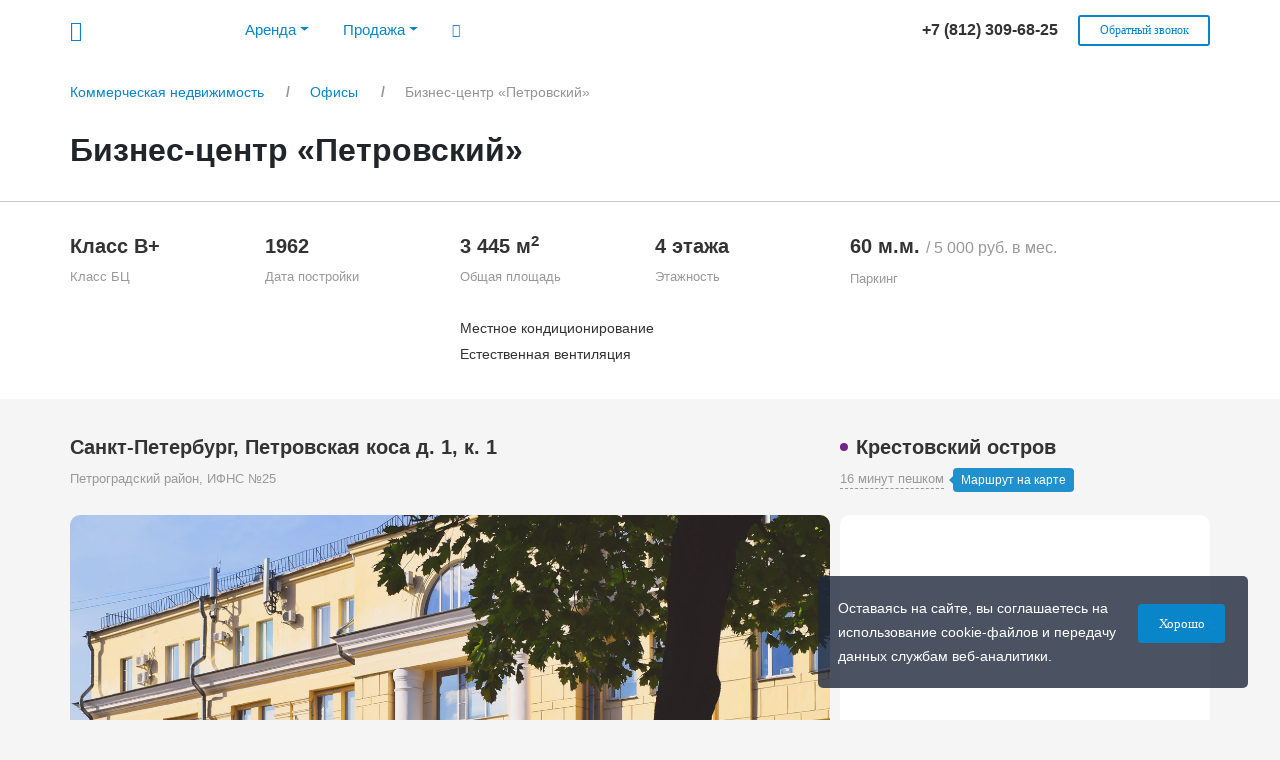

--- FILE ---
content_type: text/html; charset=UTF-8
request_url: https://rekorb.ru/offices/petrovskiy/
body_size: 16171
content:
<!DOCTYPE html>
<html lang="ru" xml:lang="ru">
<head>
    <meta http-equiv="Content-Type" content="text/html; charset=UTF-8" />
<meta name="robots" content="index, follow" />
<meta name="description" content="Офисы в БЦ «Петровский». Актуальные площади, фотографии, планировки. Адрес объекта: Петровская коса д. 1. Напрямую от собственника, без комиссии." />
<link href="/bitrix/templates/.default/css/bootstrap.min.css?1752002786127297" type="text/css"  data-template-style="true"  rel="stylesheet" />
<link href="/bitrix/templates/.default/css/jquery.fancybox.min.css?175200278613654" type="text/css"  data-template-style="true"  rel="stylesheet" />
<link href="/bitrix/templates/.default/css/fontawesome-all.min.css?175200278634734" type="text/css"  data-template-style="true"  rel="stylesheet" />
<link href="/bitrix/templates/.default/css/owl.carousel.css?17520027864028" type="text/css"  data-template-style="true"  rel="stylesheet" />
<link href="/bitrix/templates/.default/css/owl.theme.default.css?17520027861303" type="text/css"  data-template-style="true"  rel="stylesheet" />
<link href="/bitrix/templates/.default/css/datepicker.css?175200278610671" type="text/css"  data-template-style="true"  rel="stylesheet" />
<link href="/bitrix/templates/.default/css/ui_kit.css?175200278658781" type="text/css"  data-template-style="true"  rel="stylesheet" />
<link href="/bitrix/templates/.default/css/styles.css?175200278679599" type="text/css"  data-template-style="true"  rel="stylesheet" />
<link href="/bitrix/templates/.default/css/styles_mob.css?175200278634669" type="text/css"  data-template-style="true"  rel="stylesheet" />
<meta property="og:title" content="Бизнес-центр «Петровский», Петровская коса д. 1">
<meta property="og:description" content="Офисы в БЦ «Петровский». Актуальные площади, фотографии, планировки. Адрес объекта: Петровская коса д. 1. Напрямую от собственника, без комиссии.">
<meta property="og:image" content="https://rekorb.ru/upload/resize_cache/iblock/c62/1500_950_2de05f4f96feb355bf7ca36af9b454d4a/c6214b4dcac15e3ae731161e43ae5068.jpg">
<meta property="og:type" content="website">
<meta property="og:url" content="https://rekorb.ru/offices/petrovskiy/">
<meta property="og:locale" content="ru_RU">
<link rel="canonical" href="https://rekorb.ru/offices/petrovskiy/">



    <meta name="viewport" content="width=device-width, initial-scale=1">
    <title>Бизнес-центр «Петровский», Петровская коса д. 1</title>
    <link rel="icon" type="image/png" href="/bitrix/templates/.default/images/favicon.png" />
    <link rel="icon" type="image/svg+xml" href="/bitrix/templates/.default/images/favicon.svg" />
    <link rel="apple-touch-icon" href="/bitrix/templates/.default/images/app_default.png">
                </head>
<body>
    <div class="header_wrap"></div>
    <div class="cookie-msg js-cookie-msg">
    <div class="row">
        <div class="col-12 col-sm-9">
            <span class="desc">
                Оставаясь на сайте, вы соглашаетесь на использование cookie-файлов и передачу данных службам веб-аналитики.
            </span>
        </div>
        <div class="col-12 col-sm-3 cookie-btn-wrap">
            <button class="ui-button small blue" onclick="close_cookie_msg()">Хорошо</button>
        </div>
    </div>
</div>
<header class="
                 noshadow">
    <button type="button" class="burger" data-toggle="dropdown" aria-haspopup="true" aria-expanded="false">
        <i class="icon-burger"></i>
    </button>
    <div class="row wrap mob_no_change">
        <div class="col-2 col-lg-8">
            <div class="logo">
                <a href="/" title="rekorb.ru">
                    <span class="icon-logo"><span class="path1"></span><span class="path2"></span><span class="path3"></span><span class="path4"></span><span class="path5"></span><span class="path6"></span><span class="path7"></span><span class="path8"></span></span>
                </a>
            </div>
            <div class="top_menu dropdown-menu">
                <div class="top_menu_wrap">
                                            <ul>
                            <li class="nav-item dropdown">
                                <a class="nav-link dropdown-toggle" data-toggle="dropdown" href="#" role="button" aria-haspopup="true" aria-expanded="false">Аренда</a>
                                <div class="dropdown-menu">
                                    <a class="dropdown-item" href="/arenda-ofisa/">Аренда офиса</a>
                                    <a class="dropdown-item" href="/coworking/arenda-rabochego-mesta/">Аренда рабочего места</a>
                                    <a class="dropdown-item" href="/arenda-sklada/">Аренда склада</a>
                                    <a class="dropdown-item" href="/arenda-torgovogo-pomeshcheniya/">Аренда торгового помещения</a>
                                </div>
                            </li>
                            <li class="nav-item dropdown">
                                <a class="nav-link dropdown-toggle" data-toggle="dropdown" href="#" role="button" aria-haspopup="true" aria-expanded="false">Продажа</a>
                                <div class="dropdown-menu">
                                    <a class="dropdown-item" href="/prodazha-ofisa/">Продажа офиса</a>
                                    <a class="dropdown-item" href="/prodazha-sklada/">Продажа склада</a>
                                    <a class="dropdown-item" href="/prodazha-torgovogo-pomeshcheniya/">Продажа торгового помещения</a>
                                    <a class="dropdown-item" href="/prodazha-apartamentov/">Продажа апартаментов</a>
                                    <a class="dropdown-item" href="/prodazha-zemelnogo-uchastka/">Продажа земельного участка</a>
                                </div>
                            </li>
                            <li class="hide_991"><a data-toggle="modal" data-target="#searchBc" onclick="ym(51394267,'reachGoal','general_search_icon_click'); return true;"><i class="icon-search"></i></a></li>
                                                    </ul>
                                    </div>
            </div>
        </div>
        <div class="col-9 col-lg-4 phone_wrap">
                        <div class="phone">
                <a href="tel:88123096825">
                    <span>
                        +7 (812) 309-68-25                    </span>
                </a>
            </div>
            <div class="callback hide_991">
                <a class="ui-button white mini bbold" data-toggle="modal" data-target="#callback" onclick="ym(51394267,'reachGoal','general_callback_open'); return true;">Обратный звонок</a>
            </div>
        </div>
    </div>
</header>
<!--noindex-->
<div class="modal fade" id="searchBc">
    <div class="modal-dialog modal-lg top_modal" id="modalSearchBC">
        <div class="modal-content">
            <div class="modal-header">
                <h5 class="modal-title">
                    Поиск объекта
                </h5>
                <button type="button" class="close" data-dismiss="modal">
                    <i class="icon-close"></i>
                </button>
            </div>
            <div class="modal-search">
                <div class="form-group">
                    <input type="text" onfocus="changeSearchValue()" class="form-control" id="search-text" placeholder="Начните вводить название или улицу" autocomplete="off">
                </div>
            </div>
            <div class="modal-body" id="serach-result">
                <div class="no-find">Пока ничего не найдено</div>
            </div>
        </div>
    </div>
</div>
<div class="modal fade" id="callback">
    <div class="modal-dialog modal">
        <div class="modal-content">
            <div class="modal-header">
                <h5 class="modal-title">
                    Обратный звонок
                </h5>
                <button type="button" class="close" data-dismiss="modal">
                    <i class="icon-close"></i>
                </button>
            </div>
            <div class="js-form-container">
                <div class="modal-body">
                    <div class="form-group">
                        <input type="text" class="form-control" name="name" data-required="1" id="callback_name" placeholder="Имя" autocomplete="off">
                    </div>
                    <div class="form-group">
                        <input type="text" class="form-control" name="phone" data-required="1" id="callback_phone" placeholder="Телефон" autocomplete="off">
                    </div>
                    <div class="g-recaptcha ui-recaptcha" data-sitekey="6LfwbewpAAAAAHe5bu031NM5cgQYDUNPR8pLOON-"></div>
                    <div class="error_captcha"></div>
                    <div class="form-group">
                        <ul class="filter_modal_list checkbox js-agreement-checkbox" data-agreement="agreement_callback">
                            <li>
                                <input class="form-check-input" type="checkbox" id="agreement_callback" onchange="change_agreement_form_btn(this)">
                                <label class="form-check-label" for="agreement_callback">
                                    Даю <a href="/privacypolicy/" target="_blank">согласие</a> на обработку персональных данных
                                </label>
                            </li>
                        </ul>
                    </div>
                    <input type="hidden" name="title" value="Обратный звонок" id="js-form-title">
                </div>
                <div class="modal-footer center">
                    <div class="row">
                        <div class="col-12">
                            <a class="ui-button blue small disabled js-agreement-form-btn" onclick="sendForm(this); ym(51394267,'reachGoal','general_callback_send'); return true; ">Отправить</a>
                        </div>
                    </div>
                </div>
            </div>
        </div>
    </div>
</div>
<!--/noindex-->
    <div class="main_wrap_100">
        <div class="row white">
            <div class="col-12">
                <div class="row wrap">
                    <div class="col-12">
                        <div class="breadcrumb-place">
                            <div class="breadcrumb">
				<ol itemscope itemtype="http://schema.org/BreadcrumbList">
			<li itemprop="itemListElement" itemscope itemtype="http://schema.org/ListItem">
				<a itemscope itemtype="http://schema.org/Thing" itemprop="item" itemid="1" href="/">
					<span itemprop="name">Коммерческая недвижимость</span>
				</a>
				<meta itemprop="position" content="1">
			</li><li class="breadcrumb_arrow">></li>
			<li itemprop="itemListElement" itemscope itemtype="http://schema.org/ListItem">
				<a itemscope itemtype="http://schema.org/Thing" itemprop="item" itemid="2" href="/offices/">
					<span itemprop="name">Офисы</span>
				</a>
				<meta itemprop="position" content="2">
			</li><li class="breadcrumb_arrow">></li>
            <li itemprop="itemListElement" itemscope itemtype="http://schema.org/ListItem">
				<span itemprop="item">
					<span itemprop="name">Бизнес-центр «Петровский»</span>
				</span>
				<meta itemprop="position" content="3">
			</li></ol></div>                        </div>
                    </div>
                </div>
            </div>
        </div>
    </div>
        <div class="main_wrap_100">
        <div class="row white">
            <div class="col-12">
                <div class="row wrap">
                    <div class="col-12">
                        <div class="title_wrap">
                            <h1 id="map_target">Бизнес-центр «Петровский»</h1>
                        </div>
                    </div>
                </div>
            </div>
        </div>
        <div class="row white element_top_params">
            <div class="col-12">
                <div class="row wrap">
                    <div class="col-12">
                        <div class="row">
                                                            <div class="col-6 col-sm-4 col-md-3 col-lg-2 tp_item">
                                    <div class="value">Класс B+</div>
                                    <div class="title">Класс БЦ</div>
                                </div>
                                                            <div class="col-6 col-sm-4 col-md-3 col-lg-2 tp_item">
                                    <div class="value">1962</div>
                                    <div class="title">Дата постройки</div>
                                </div>
                                                            <div class="col-6 col-sm-4 col-md-3 col-lg-2 tp_item">
                                    <div class="value">3 445 м<sup>2</sup></div>
                                    <div class="title">Общая площадь</div>
                                </div>
                                                            <div class="col-6 col-sm-4 col-md-3 col-lg-2 tp_item">
                                    <div class="value">4 этажа</div>
                                    <div class="title">Этажность</div>
                                </div>
                                                                <div class="col-12 col-sm-6 col-lg-4 tp_item">
                                        <div class="value">60 м.м.
                                                                                            <span class="desc">/ 5 000 руб. в мес.</span>
                                                                                    </div>
                                        <div class="title">Паркинг</div>
                                    </div>
                                                        </div>
                                                    <div class="row props_line2">
                                                                    <div class="col-12 col-lg-4 infrastructure_line">
                                        <ul class="infrastructure">
                                                                                            <li>
									<span tooltip="Банкомат">
										<svg width="45" height="45">
											<use xmlns:xlink="http://www.w3.org/1999/xlink" xlink:href="/bitrix/templates/.default/images/svg/infr_sprite_list.svg#infr_81"></use>
										</svg>
									</span>
                                                </li>
                                                                                            <li>
									<span tooltip="Кафе">
										<svg width="45" height="45">
											<use xmlns:xlink="http://www.w3.org/1999/xlink" xlink:href="/bitrix/templates/.default/images/svg/infr_sprite_list.svg#infr_70"></use>
										</svg>
									</span>
                                                </li>
                                                                                            <li>
									<span tooltip="Столовая">
										<svg width="45" height="45">
											<use xmlns:xlink="http://www.w3.org/1999/xlink" xlink:href="/bitrix/templates/.default/images/svg/infr_sprite_list.svg#infr_69"></use>
										</svg>
									</span>
                                                </li>
                                                                                            <li>
									<span tooltip="Центральная рецепция">
										<svg width="45" height="45">
											<use xmlns:xlink="http://www.w3.org/1999/xlink" xlink:href="/bitrix/templates/.default/images/svg/infr_sprite_list.svg#infr_75"></use>
										</svg>
									</span>
                                                </li>
                                                                                            <li>
									<span tooltip="Отделение банка">
										<svg width="45" height="45">
											<use xmlns:xlink="http://www.w3.org/1999/xlink" xlink:href="/bitrix/templates/.default/images/svg/infr_sprite_list.svg#infr_76"></use>
										</svg>
									</span>
                                                </li>
                                                                                    </ul>
                                        <div class="right_hide_block"></div>
                                    </div>
                                                                <div class="col-12 col-lg-6 cond_vent_line" style="background: #fff;">
                                    <ul class="cond_vent">
                                                                                        <li>Местное кондиционирование</li>
                                                                                                                                                                            <li>Естественная вентиляция</li>
                                                                                                                        </ul>
                                </div>
                            </div>
                                            </div>
                </div>
            </div>
        </div>
    </div>
    <div class="row wrap catalog_element" itemscope itemtype="http://schema.org/LocalBusiness">
    <meta itemprop="name" content="Бизнес-центр «Петровский»">
    <div class="col-12">
        <div class="row address_line">
            <div class="col-12 col-md-8">
                <div class="address" itemprop="address" itemscope itemtype="http://schema.org/PostalAddress">
                    <span itemprop="addressLocality">Санкт-Петербург,</span>
                    <span itemprop="streetAddress">Петровская коса д. 1, к. 1</span></div>
                                    <div class="district">
                        Петроградский район, ИФНС №25                    </div>
                            </div>
                                    <div class="col-12 col-md-4 right-nar-col metro_wrap">
                                                            <div class="metro"><i class="m_purple"></i>Крестовский остров</div>
                                                                    <div class="time">
                                    <span class="js_show_route_map" id="metro_item_0"
                                          data-lat="59.971735073673"
                                          data-lng="30.259393661377"
                                                                                 data-toggle="tooltip" data-placement="right" title="Маршрут на карте"                                         onclick="ym(51394267,'reachGoal','object_link_to_metro'); return true;"                                    >16 минут пешком</span>
                                    </div>
                                                                                    </div>
                            </div>
        <div class="row photos_line">
                        <div class="col-12 col-md-8 left-nar-col">
                                    <div class="photo_card" itemprop="image" itemscope itemtype="http://schema.org/ImageObject">
                        <meta itemprop="contentUrl" content="https://rekorb.ru/upload/resize_cache/iblock/c62/1500_950_2de05f4f96feb355bf7ca36af9b454d4a/c6214b4dcac15e3ae731161e43ae5068.jpg">
                        <div class="owl-carousel" id="detail-photo">
                                                            <div class="item">
                                    <a class="fancybox" data-type="image" data-fancybox="group" rel="photo-main" href="/upload/resize_cache/iblock/c62/1500_950_2de05f4f96feb355bf7ca36af9b454d4a/c6214b4dcac15e3ae731161e43ae5068.jpg" data-alt="Бизнес-центр «Петровский» - фото 1">
                                        <img class="owl-lazy" data-src="/upload/resize_cache/iblock/c62/1500_950_2de05f4f96feb355bf7ca36af9b454d4a/c6214b4dcac15e3ae731161e43ae5068.jpg" alt="Бизнес-центр «Петровский» - фото 1" title="Бизнес-центр «Петровский» - посмотреть фото 1">
                                    </a>
                                </div>
                                                            <div class="item">
                                    <a class="fancybox" data-type="image" data-fancybox="group" rel="photo-main" href="/upload/resize_cache/iblock/0c9/1500_950_2de05f4f96feb355bf7ca36af9b454d4a/0c94b13fd6c3dc78eed53854951c2b87.jpg" data-alt="Бизнес-центр «Петровский» - фото 2">
                                        <img class="owl-lazy" data-src="/upload/resize_cache/iblock/0c9/1500_950_2de05f4f96feb355bf7ca36af9b454d4a/0c94b13fd6c3dc78eed53854951c2b87.jpg" alt="Бизнес-центр «Петровский» - фото 2" title="Бизнес-центр «Петровский» - посмотреть фото 2">
                                    </a>
                                </div>
                                                            <div class="item">
                                    <a class="fancybox" data-type="image" data-fancybox="group" rel="photo-main" href="/upload/resize_cache/iblock/4f2/1500_950_2de05f4f96feb355bf7ca36af9b454d4a/4f28bd4101cc5d432248cb0dbcd43773.jpg" data-alt="Бизнес-центр «Петровский» - фото 3">
                                        <img class="owl-lazy" data-src="/upload/resize_cache/iblock/4f2/1500_950_2de05f4f96feb355bf7ca36af9b454d4a/4f28bd4101cc5d432248cb0dbcd43773.jpg" alt="Бизнес-центр «Петровский» - фото 3" title="Бизнес-центр «Петровский» - посмотреть фото 3">
                                    </a>
                                </div>
                                                            <div class="item">
                                    <a class="fancybox" data-type="image" data-fancybox="group" rel="photo-main" href="/upload/resize_cache/iblock/d2d/1500_950_2de05f4f96feb355bf7ca36af9b454d4a/d2d3d65d5b595ad21338e6c5d5fe7401.jpg" data-alt="Бизнес-центр «Петровский» - фото 4">
                                        <img class="owl-lazy" data-src="/upload/resize_cache/iblock/d2d/1500_950_2de05f4f96feb355bf7ca36af9b454d4a/d2d3d65d5b595ad21338e6c5d5fe7401.jpg" alt="Бизнес-центр «Петровский» - фото 4" title="Бизнес-центр «Петровский» - посмотреть фото 4">
                                    </a>
                                </div>
                                                            <div class="item">
                                    <a class="fancybox" data-type="image" data-fancybox="group" rel="photo-main" href="/upload/resize_cache/iblock/d25/1500_950_2de05f4f96feb355bf7ca36af9b454d4a/d256e5bf5b0fa27711419a6570952daa.jpeg" data-alt="Бизнес-центр «Петровский» - фото 5">
                                        <img class="owl-lazy" data-src="/upload/resize_cache/iblock/d25/1500_950_2de05f4f96feb355bf7ca36af9b454d4a/d256e5bf5b0fa27711419a6570952daa.jpeg" alt="Бизнес-центр «Петровский» - фото 5" title="Бизнес-центр «Петровский» - посмотреть фото 5">
                                    </a>
                                </div>
                                                            <div class="item">
                                    <a class="fancybox" data-type="image" data-fancybox="group" rel="photo-main" href="/upload/resize_cache/iblock/eab/1500_950_2de05f4f96feb355bf7ca36af9b454d4a/eab245200f6982e243176ed80d0fee85.jpeg" data-alt="Бизнес-центр «Петровский» - фото 6">
                                        <img class="owl-lazy" data-src="/upload/resize_cache/iblock/eab/1500_950_2de05f4f96feb355bf7ca36af9b454d4a/eab245200f6982e243176ed80d0fee85.jpeg" alt="Бизнес-центр «Петровский» - фото 6" title="Бизнес-центр «Петровский» - посмотреть фото 6">
                                    </a>
                                </div>
                                                    </div>
                    </div>
                            </div>
            <div class="col-12 col-md-4 right-nar-col">
                <div class="map_card" id="element_full_map"></div>
            </div>
        </div>
    </div>
    <div class="order-2 order-md-1 col-12 sizes_head_line" id="area_target">
        <div class="row">
                            <div class="col-12 col-sm-7 col-md-4 col-lg-5">
                                        <div class="card_type_deal_wrap js-typedeal-wrap" data-objtype="118">
                        <a class="card_type_deal_btn checked" onclick="set_typedeal_card_sizes(this,'','1');">Аренда</a>
                                            </div>
                                    </div>
                                    <div class="col-12 col-sm-5 col-md-3 col-lg-3 left-nar-col text-right">
                                            </div>
                                <div class="col-12 col-sm-12 col-md-5 col-lg-4 right-nar-col text-right">
                                    </div>
            </div>
        </div>
                    <div class="order-3 order-md-2 col-12 col-md-7 col-lg-8 left-nar-col grid js-card-sizes-container js-onshow-block" data-target="object_scrolling_to_size">
                <div class="ui-block padding-2-2_5 perhaps">
                    <div class="text">
                                                <h5>Свободных помещений нет</h5>
                        <p>Возможно необходимая Вам площадь освобождается прямо сейчас.</p>
                        <p>Узнайте о наличии свободных площадей по телефону
                                                        <span class="tel">
                            <a href="tel:88123096825">
                            +7 (812) 309-68-25                            </a>
                        </span>
                        </p>
                    </div>
                    <a class="ui-button blue" data-toggle="modal" data-target="#callback" onclick="ym(51394267,'reachGoal','general_callback_open'); return true;">
                        Узнать об интересующей вас площади</a>
                </div>
                <input type="hidden" id="js-cs-typedeal" value="">
                <input type="hidden" id="js-cs-card_id" value="5815">
                <input type="hidden" id="js-cs-ib" value="4">
                <input type="hidden" id="js-cs-code_card" value="petrovskiy">
                <input type="hidden" id="js-cs-photo_in_first" value="10196">
                <input type="hidden" id="js-cs-photo_first" value="10195">
                <input type="hidden" id="js-cs-order" value="up_floor">
                                    <div class="top_size_other_obj">
                        <h5 class="no_filter_cs_h5">Рекомендуем также помещения в других БЦ</h5>
                        <div class="row size_other_obj">
                            <div class="col-12 js-card-othersizes-container">
                                <div class="preloader"><i class="ui-loading"></i></div>
                            </div>
                            <div class="col-12">
                                <div class="ui-block padding-2-2_5 othersize_freeselection">
                                    <h4>А что делать, если не найти идеальный офис?</h4>
                                    <h4>Мы готовы вам помочь!</h4>
                                    <span>
                                Выберите критерии интересующего вас помещения. Наши специалисты в ближайшее время направят вам список объектов, максимально подходящих под параметры поиска, с полной коммерческой информацией.
                            </span>
                                    <a class="ui-button orange" data-toggle="modal" data-target="#freeselectionModal" onclick="ym(51394267,'reachGoal','card_freeselection_open'); return true;">Заказать подбор офиса</a>
                                </div>
                            </div>
                        </div>
                    </div>
                            </div>
                <div class="order-1 order-md-3 col-12 col-md-5 col-lg-4 right-nar-col card-props-block">
            <div class="right_wrap">
                <div class="right_side_wrap">
                    <div class="ui-block padding-2-2_5">
                        <div class="phone_card">
                            <div class="tel">
                                <a href="tel:88123096825">
                                    +7 (812) 309-68-25                                </a>
                            </div>
                            <a class="ui-button orange full-width" data-toggle="modal" data-target="#enroll_view_bc" onclick="ym(51394267,'reachGoal','object_enroll_open'); return true;"><i class="rekorb-icons-calendar"></i>Записаться на просмотр</a>
                        </div>
                            <h4>Характеристики</h4>
    <div class="model_card">
        <div class="props">
            <table>
                                    <tr>
                        <td>
                            Класс                        </td>
                        <td>
                            B+                        </td>
                    </tr>
                                    <tr>
                        <td>
                            Общая площадь                        </td>
                        <td>
                            3 445 м<sup>2</sup>                        </td>
                    </tr>
                                    <tr>
                        <td>
                            Дата постройки                        </td>
                        <td>
                            1962 г.                        </td>
                    </tr>
                                    <tr>
                        <td>
                            ИФНС                        </td>
                        <td>
                            №25                        </td>
                    </tr>
                                    <tr>
                        <td>
                            Этажность                        </td>
                        <td>
                            4 эт.                        </td>
                    </tr>
                                    <tr>
                        <td>
                            Паркинг                        </td>
                        <td>
                            60 м.м.                        </td>
                    </tr>
                                    <tr>
                        <td>
                            Кондиционирование                        </td>
                        <td>
                            Местное                        </td>
                    </tr>
                                    <tr>
                        <td>
                            Вентиляция                        </td>
                        <td>
                            Естественная                        </td>
                    </tr>
                                    <tr>
                        <td>
                            Электроснабжение                        </td>
                        <td>
                            2 категория                        </td>
                    </tr>
                                    <tr>
                        <td>
                            Провайдеры                        </td>
                        <td>
                            ВестКолл                        </td>
                    </tr>
                                    <tr>
                        <td>
                            Инфраструктура                        </td>
                        <td>
                            Банкомат, Кафе, Столовая, Центральная рецепция, Отделение банка                        </td>
                    </tr>
                            </table>
        </div>
    </div>
                    </div>
                </div>
            </div>
        </div>
    </div>
                <div class="row wrap">
            <div class="col-12 card-analytic-block">
                <h4>Аналитический обзор рынка</h4>
                <div class="row">
                    <div class="col-12 col-md-7 col-lg-8 left-nar-col card-analytic-block-left">
                        <div class="left_wrap" style="height: 100%;">
                            <div class="left_side_wrap js-card-analytic">
                                <div class="preloader"><i class="ui-loading"></i></div>
                            </div>
                        </div>
                    </div>
                    <div class="col-12 col-md-5 col-lg-4 right-nar-col card-analytic-block-right">
                        <div class="ui-block padding-2-2_5 margin-bottom-0625">
                            <h5>История аренды<span>БЦ «Петровский»</span></h5>
                            <div class="row js-on-press-enter-wrap-history">
                                <div class="col-9 left-nar-col">
                                    <div class="filter_double_input">
                                        <input type="text" class="form-control" id="js-s-min-history" value="" placeholder="Площадь от" onkeyup="this.value = numberWithSpaces(this.value);">
                                        <input type="text" class="form-control" id="js-s-max-history" value="" placeholder="до (кв.м.)" onkeyup="this.value = numberWithSpaces(this.value);">
                                    </div>
                                    <input type="hidden" id="js-history-card_id" value="5815">
                                    <input type="hidden" id="js-history-ib" value="4">
                                </div>
                                <div class="col-3 right-nar-col">
                                    <div class="button_wrap">
                                        <a class="ui-button blue full-width small js-on-press-enter-btn" onclick="check_filter_card_history();"><i class="fa fa-arrow-right" aria-hidden="true"></i></a>
                                    </div>
                                </div>
                            </div>
                        </div>
                        <div class="row">
                            <div class="col-12 js-card-history-sizes"></div>
                        </div>
                    </div>
                </div>
            </div>
        </div>
                        <div class="row wrap">
            <div class="col-12 similiar_line js-similiar_line">
                <div class="preloader"><i class="ui-loading"></i></div>
            </div>
        </div>
            <div class="modal fade" id="enroll_view_bc">
        <div class="modal-dialog modal-lg">
            <div class="modal-content">
                <div class="modal-header">
                    <h5 class="modal-title">
                        Записаться на просмотр
                    </h5>
                    <button type="button" class="close" data-dismiss="modal">
                        <i class="icon-close"></i>
                    </button>
                </div>
                <div class="js-form-container">
                    <div class="modal-body ui-record-viewing">
                        <div class="row">
                            <div class="col-12 col-md-8 col-sm-7">
                                <div class="row obj-item">
                                    <div class="col-4 col-md-3">
                                        <div class="image">
                                            <div class="img">
                                                <img src="/upload/resize_cache/iblock/c62/1500_950_2de05f4f96feb355bf7ca36af9b454d4a/c6214b4dcac15e3ae731161e43ae5068.jpg" alt="БЦ «Петровский» - записаться на просмотр" title="БЦ «Петровский» - записаться на просмотр">
                                            </div>
                                        </div>
                                    </div>
                                    <div class="col-8 col-md-9">
                                        <div class="desc">
                                            <h3>БЦ «Петровский»</h3>
                                            <div class="address">
                                                Санкт-Петербург, Петровская коса д. 1, к. 1                                            </div>
                                        </div>
                                    </div>
                                </div>
                                <div class="row viewing-time">
                                    <div class="col-12">
                                        <h4>Желаемое время просмотра:</h4>
                                        <div class="row">
                                            <div class="col-12 col-lg-6 col-md-7">
                                                <div id="viewing_datepicker" data-language='en'></div>
                                                <input type="hidden" name="viewing_date" id="viewing_date" class="form-control" value="17.01.2026">
                                                                                            </div>
                                            <div class="col-12 col-lg-6 col-md-5">
                                                <ul class="viewing_timepicker js-viewing-timepicker">
                                                                                                            <li><a class="ui-button mini full-width js-viewing-time-button">9:00</a></li>
                                                                                                            <li><a class="ui-button mini full-width js-viewing-time-button">9:30</a></li>
                                                                                                            <li><a class="ui-button mini full-width js-viewing-time-button">10:00</a></li>
                                                                                                            <li><a class="ui-button mini full-width js-viewing-time-button">10:30</a></li>
                                                                                                            <li><a class="ui-button mini full-width js-viewing-time-button">11:00</a></li>
                                                                                                            <li><a class="ui-button mini full-width js-viewing-time-button">11:30</a></li>
                                                                                                            <li><a class="ui-button mini full-width js-viewing-time-button">12:00</a></li>
                                                                                                            <li><a class="ui-button mini full-width js-viewing-time-button">12:30</a></li>
                                                                                                            <li><a class="ui-button mini full-width js-viewing-time-button">13:00</a></li>
                                                                                                            <li><a class="ui-button mini full-width js-viewing-time-button">13:30</a></li>
                                                                                                            <li><a class="ui-button mini full-width js-viewing-time-button">14:00</a></li>
                                                                                                            <li><a class="ui-button mini full-width js-viewing-time-button">14:30</a></li>
                                                                                                            <li><a class="ui-button mini full-width js-viewing-time-button">15:00</a></li>
                                                                                                            <li><a class="ui-button mini full-width js-viewing-time-button">15:30</a></li>
                                                                                                            <li><a class="ui-button mini full-width js-viewing-time-button">16:00</a></li>
                                                                                                            <li><a class="ui-button mini full-width js-viewing-time-button">16:30</a></li>
                                                                                                            <li><a class="ui-button mini full-width js-viewing-time-button">17:00</a></li>
                                                                                                            <li><a class="ui-button mini full-width js-viewing-time-button">17:30</a></li>
                                                                                                            <li><a class="ui-button mini full-width js-viewing-time-button">18:00</a></li>
                                                                                                            <li><a class="ui-button mini full-width js-viewing-time-button">18:30</a></li>
                                                                                                            <li><a class="ui-button mini full-width js-viewing-time-button">19:00</a></li>
                                                                                                    </ul>
                                                <input type="hidden" name="viewing_time" id="viewing_time" class="form-control" value="">
                                                                                            </div>
                                        </div>
                                    </div>
                                </div>
                            </div>
                            <div class="col-12 col-md-4 col-sm-5 right-contact">
                                <h4>Контактная информация:</h4>
                                <div class="form-group">
                                    <input type="text" class="form-control" name="name" data-required="1" id="viewing_name" placeholder="Имя" autocomplete="off">
                                </div>
                                <div class="form-group">
                                    <input type="text" class="form-control" name="phone" data-required="1" id="viewing_phone" placeholder="Телефон" autocomplete="off">
                                </div>
                                <div class="g-recaptcha ui-recaptcha mini" data-sitekey="6LfwbewpAAAAAHe5bu031NM5cgQYDUNPR8pLOON-"></div>
                                <div class="error_captcha"></div>
                                <div class="form-group">
                                    <ul class="filter_modal_list checkbox js-agreement-checkbox" data-agreement="agreement_enroll_view_bc">
                                        <li>
                                            <input class="form-check-input" type="checkbox" id="agreement_enroll_view_bc" onchange="change_agreement_form_btn(this)">
                                            <label class="form-check-label" for="agreement_enroll_view_bc">
                                                Даю <a href="/privacypolicy/" target="_blank">согласие</a> на обработку персональных данных
                                            </label>
                                        </li>
                                    </ul>
                                </div>
                                <input type="hidden" name="title" value="Записаться на просмотр БЦ" id="js-form-title">
                                <input type="hidden" name="send_url" value="/offices/petrovskiy/" id="js-link-card">
                                <input type="hidden" name="name_bc" value="Бизнес-центр «Петровский»" id="js-name-bc">
                                <div class="row">
                                    <div class="col-12">
                                        <a class="ui-button blue small full-width disabled js-agreement-form-btn" onclick="sendForm(this); ym(51394267,'reachGoal','object_enroll_send'); return true; ">Записаться на просмотр</a>
                                    </div>
                                </div>
                            </div>
                        </div>
                    </div>
                </div>
            </div>
        </div>
    </div>
<!--noindex-->
<div class="modal fade" id="freeselectionModal" tabindex="-1" role="dialog" aria-labelledby="freeselectionModal" aria-hidden="true">
    <div class="modal-dialog modal-lg" role="document">
        <div class="modal-content js-modal-wrap">
            <div class="modal-header">
                <h5 class="modal-title" id="exampleModalLongTitle">Подбор коммерческого помещения по вашему ТЗ</h5>
                <button type="button" class="close" data-dismiss="modal" aria-label="Close">
                    <i class="icon-close"></i>
                </button>
            </div>
            <div class="modal-body form_wrap">
                <div class="row">
                    <div class="col-12 col-md-8">
                        <div class="row">
                            <div class="col-12 col-sm-6">
                                <h5>Тип сделки</h5>
                                <div class="filter_double_input">
                                    <div class="dropdown ui-dropdown-filter full-width js-free-sel-dropdown" data-valute="Аренда">
                                        <button class="btn btn-secondary dropdown-toggle" type="button" id="dropdownTypedeal" data-toggle="dropdown" aria-haspopup="true" aria-expanded="false">
                                            Аренда
                                        </button>
                                        <div class="dropdown-menu" aria-labelledby="dropdownTypedeal">
                                            <a class="dropdown-item" onclick="set_free_sel_dropdown(this);">Аренда</a>
                                            <a class="dropdown-item" onclick="set_free_sel_dropdown(this);">Продажа</a>
                                        </div>
                                        <input type="hidden" id="js-utp-typedeal-val" value="Аренда">
                                    </div>
                                </div>
                            </div>
                            <div class="col-12 col-sm-6">
                                <h5>Тип помещения</h5>
                                <div class="filter_double_input">
                                    <div class="dropdown ui-dropdown-filter full-width js-free-sel-dropdown" data-valute="Офис">
                                        <button class="btn btn-secondary dropdown-toggle" type="button" id="dropdownTypeprem" data-toggle="dropdown" aria-haspopup="true" aria-expanded="false">
                                            Офис
                                        </button>
                                        <div class="dropdown-menu" aria-labelledby="dropdownTypeprem">
                                            <a class="dropdown-item" onclick="set_free_sel_dropdown(this);">Офис</a>
                                            <a class="dropdown-item" onclick="set_free_sel_dropdown(this);">Склад</a>
                                            <a class="dropdown-item" onclick="set_free_sel_dropdown(this);">Производство</a>
                                            <a class="dropdown-item" onclick="set_free_sel_dropdown(this);">Торговое помещение</a>
                                            <a class="dropdown-item" onclick="set_free_sel_dropdown(this);">Апартаменты</a>
                                        </div>
                                        <input type="hidden" id="js-utp-typeprem-val" value="Офис">
                                    </div>
                                </div>
                            </div>
                        </div>
                        <div class="row">
                            <div class="col-12 col-sm-6">
                                <h5>Площадь помещения, м<sup>2</sup></h5>
                                <div class="filter_double_input">
                                    <input type="text" class="form-control" id="js-utp-s-min" value="" placeholder="от" onkeyup="this.value = numberWithSpaces(this.value);">
                                    <input type="text" class="form-control" id="js-utp-s-max" value="" placeholder="до" onkeyup="this.value = numberWithSpaces(this.value);">
                                </div>
                            </div>
                            <div class="col-12 col-sm-6">
                                <h5>Бюджет</h5>
                                <div class="filter_double_input">
                                    <input type="text" class="form-control" id="js-utp-p-max" value="" placeholder="до" onkeyup="this.value = numberWithSpaces(this.value);">
                                    <div class="dropdown ui-dropdown-filter half-width hw-right js-free-sel-dropdown" data-valute="0">
                                        <button class="btn btn-secondary dropdown-toggle" type="button" id="dropdownPeriod" data-toggle="dropdown" aria-haspopup="true" aria-expanded="false">
                                            руб. за м<sup>2</sup>
                                        </button>
                                        <div class="dropdown-menu" aria-labelledby="dropdownPeriod">
                                            <a class="dropdown-item" onclick="set_free_sel_dropdown(this);">руб. за м<sup>2</sup></a>
                                            <a class="dropdown-item" onclick="set_free_sel_dropdown(this);">руб. за все</a>
                                        </div>
                                        <input type="hidden" id="js-utp-p-max-title" value="руб. за м<sup>2</sup>">
                                    </div>
                                </div>
                            </div>
                        </div>
                        <div class="row">
                            <div class="col-6">
                                <div class="js-propline">
                                    <h5>Планировка</h5>
                                    <ul class="filter_modal_list checkbox">
                                        <li>
                                            <input class="form-check-input" type="checkbox" id="prop_1" value="Open-space">
                                            <label class="form-check-label" for="prop_1">
                                                Open-space
                                            </label>
                                        </li>
                                        <li>
                                            <input class="form-check-input" type="checkbox" id="prop_2" value="Кабинеты">
                                            <label class="form-check-label" for="prop_2">
                                                Кабинеты
                                            </label>
                                        </li>
                                        <li>
                                            <input class="form-check-input" type="checkbox" id="prop_3" value="Смешанная">
                                            <label class="form-check-label" for="prop_3">
                                                Смешанная
                                            </label>
                                        </li>
                                    </ul>
                                </div>
                                <div class="js-propline">
                                    <h5>Отдельный вход</h5>
                                    <ul class="filter_modal_list checkbox">
                                        <li>
                                            <input class="form-check-input" type="checkbox" id="prop_4" value="Есть">
                                            <label class="form-check-label" for="prop_4">
                                                Есть
                                            </label>
                                        </li>
                                    </ul>
                                </div>
                            </div>
                            <div class="col-6 js-propline">
                                <h5>Класс здания</h5>
                                <ul class="filter_modal_list checkbox">
                                    <li>
                                        <input class="form-check-input" type="checkbox" id="prop_5" value="A">
                                        <label class="form-check-label" for="prop_5">
                                            A
                                        </label>
                                    </li>
                                    <li>
                                        <input class="form-check-input" type="checkbox" id="prop_6" value="B+">
                                        <label class="form-check-label" for="prop_6">
                                            B+
                                        </label>
                                    </li>
                                    <li>
                                        <input class="form-check-input" type="checkbox" id="prop_7" value="B">
                                        <label class="form-check-label" for="prop_7">
                                            B
                                        </label>
                                    </li>
                                    <li>
                                        <input class="form-check-input" type="checkbox" id="prop_8" value="C">
                                        <label class="form-check-label" for="prop_8">
                                            C
                                        </label>
                                    </li>
                                </ul>
                            </div>
                            <div class="col-12 col-sm-6">
                                <h5>Этаж</h5>
                                <div class="filter_double_input">
                                    <input type="text" class="form-control" id="js-utp-f-min" value="" placeholder="от" onkeypress="return (event.charCode >= 48 && event.charCode <= 57 && /^\d{0,3}$/.test(this.value));">
                                    <input type="text" class="form-control" id="js-utp-f-max" value="" placeholder="до" onkeypress="return (event.charCode >= 48 && event.charCode <= 57 && /^\d{0,3}$/.test(this.value));">
                                </div>
                            </div>
                            <div class="col-12 col-sm-6">
                                <h5>Время до метро</h5>
                                <div class="filter_double_input">
                                    <div class="dropdown ui-dropdown-filter full-width js-free-sel-dropdown" data-valute="любое">
                                        <button class="btn btn-secondary dropdown-toggle" type="button" id="dropdownPeriod" data-toggle="dropdown" aria-haspopup="true" aria-expanded="false">
                                            любое
                                        </button>
                                        <div class="dropdown-menu" aria-labelledby="dropdownPeriod">
                                            <a class="dropdown-item" onclick="set_free_sel_dropdown(this);">любое</a>
                                            <a class="dropdown-item" onclick="set_free_sel_dropdown(this);">до 5 минут</a>
                                            <a class="dropdown-item" onclick="set_free_sel_dropdown(this);">до 10 минут</a>
                                            <a class="dropdown-item" onclick="set_free_sel_dropdown(this);">до 15 минут</a>
                                            <a class="dropdown-item" onclick="set_free_sel_dropdown(this);">до 20 минут</a>
                                            <a class="dropdown-item" onclick="set_free_sel_dropdown(this);">до 30 минут</a>
                                        </div>
                                        <input type="hidden" id="js-utp-metro-val" value="любое">
                                    </div>
                                </div>
                            </div>
                            <div class="col-12 js-propline">
                                <h5>Помещение будет использоваться под</h5>
                                <ul class="filter_modal_list column-2 checkbox">
                                    <li>
                                        <input class="form-check-input" type="checkbox" id="prop_9" value="Бэк-офис">
                                        <label class="form-check-label" for="prop_9">
                                            Бэк-офис
                                        </label>
                                    </li>
                                    <li>
                                        <input class="form-check-input" type="checkbox" id="prop_10" value="Клиентский офис">
                                        <label class="form-check-label" for="prop_10">
                                            Клиентский офис
                                        </label>
                                    </li>
                                    <li>
                                        <input class="form-check-input" type="checkbox" id="prop_11" value="Офис + склад">
                                        <label class="form-check-label" for="prop_11">
                                            Офис + склад
                                        </label>
                                    </li>
                                    <li>
                                        <input class="form-check-input" type="checkbox" id="prop_12" value="Склад">
                                        <label class="form-check-label" for="prop_12">
                                            Склад
                                        </label>
                                    </li>
                                    <li>
                                        <input class="form-check-input" type="checkbox" id="prop_13" value="Производство">
                                        <label class="form-check-label" for="prop_13">
                                            Производство
                                        </label>
                                    </li>
                                    <li>
                                        <input class="form-check-input" type="checkbox" id="prop_14" value="Кафе/Ресторан">
                                        <label class="form-check-label" for="prop_14">
                                            Кафе/Ресторан
                                        </label>
                                    </li>
                                    <li>
                                        <input class="form-check-input" type="checkbox" id="prop_15" value="Медицинский центр">
                                        <label class="form-check-label" for="prop_15">
                                            Медицинский центр
                                        </label>
                                    </li>
                                    <li>
                                        <input class="form-check-input" type="checkbox" id="prop_16" value="Обучающий центр">
                                        <label class="form-check-label" for="prop_16">
                                            Обучающий центр
                                        </label>
                                    </li>
                                    <li>
                                        <input class="form-check-input" type="checkbox" id="prop_17" value="Танцевальная студия">
                                        <label class="form-check-label" for="prop_17">
                                            Танцевальная студия
                                        </label>
                                    </li>
                                    <li>
                                        <input class="form-check-input" type="checkbox" id="prop_18" value="Другое">
                                        <label class="form-check-label" for="prop_18">
                                            Другое
                                        </label>
                                    </li>
                                </ul>
                            </div>
                            <div class="col-12 js-propline">
                                <h5>Район поиска</h5>
                                                                <ul class="filter_modal_list column-2 checkbox">
                                                                            <li>
                                            <input class="form-check-input" type="checkbox" id="prop_distr1" value="1">
                                            <label class="form-check-label" for="prop_distr1">
                                                Адмиралтейский                                            </label>
                                        </li>
                                                                            <li>
                                            <input class="form-check-input" type="checkbox" id="prop_distr2" value="2">
                                            <label class="form-check-label" for="prop_distr2">
                                                Василеостровский                                            </label>
                                        </li>
                                                                            <li>
                                            <input class="form-check-input" type="checkbox" id="prop_distr3" value="3">
                                            <label class="form-check-label" for="prop_distr3">
                                                Выборгский                                            </label>
                                        </li>
                                                                            <li>
                                            <input class="form-check-input" type="checkbox" id="prop_distr4" value="4">
                                            <label class="form-check-label" for="prop_distr4">
                                                Калининский                                            </label>
                                        </li>
                                                                            <li>
                                            <input class="form-check-input" type="checkbox" id="prop_distr5" value="5">
                                            <label class="form-check-label" for="prop_distr5">
                                                Кировский                                            </label>
                                        </li>
                                                                            <li>
                                            <input class="form-check-input" type="checkbox" id="prop_distr6" value="6">
                                            <label class="form-check-label" for="prop_distr6">
                                                Колпинский                                            </label>
                                        </li>
                                                                            <li>
                                            <input class="form-check-input" type="checkbox" id="prop_distr7" value="7">
                                            <label class="form-check-label" for="prop_distr7">
                                                Красногвардейский                                            </label>
                                        </li>
                                                                            <li>
                                            <input class="form-check-input" type="checkbox" id="prop_distr8" value="8">
                                            <label class="form-check-label" for="prop_distr8">
                                                Красносельский                                            </label>
                                        </li>
                                                                            <li>
                                            <input class="form-check-input" type="checkbox" id="prop_distr9" value="9">
                                            <label class="form-check-label" for="prop_distr9">
                                                Кронштадтский                                            </label>
                                        </li>
                                                                            <li>
                                            <input class="form-check-input" type="checkbox" id="prop_distr10" value="10">
                                            <label class="form-check-label" for="prop_distr10">
                                                Курортный                                            </label>
                                        </li>
                                                                            <li>
                                            <input class="form-check-input" type="checkbox" id="prop_distr11" value="11">
                                            <label class="form-check-label" for="prop_distr11">
                                                Ленинградская область                                            </label>
                                        </li>
                                                                            <li>
                                            <input class="form-check-input" type="checkbox" id="prop_distr12" value="12">
                                            <label class="form-check-label" for="prop_distr12">
                                                Ломоносовский                                            </label>
                                        </li>
                                                                            <li>
                                            <input class="form-check-input" type="checkbox" id="prop_distr13" value="13">
                                            <label class="form-check-label" for="prop_distr13">
                                                Московский                                            </label>
                                        </li>
                                                                            <li>
                                            <input class="form-check-input" type="checkbox" id="prop_distr14" value="14">
                                            <label class="form-check-label" for="prop_distr14">
                                                Невский                                            </label>
                                        </li>
                                                                            <li>
                                            <input class="form-check-input" type="checkbox" id="prop_distr15" value="15">
                                            <label class="form-check-label" for="prop_distr15">
                                                Павловский                                            </label>
                                        </li>
                                                                            <li>
                                            <input class="form-check-input" type="checkbox" id="prop_distr16" value="16">
                                            <label class="form-check-label" for="prop_distr16">
                                                Петроградский                                            </label>
                                        </li>
                                                                            <li>
                                            <input class="form-check-input" type="checkbox" id="prop_distr17" value="17">
                                            <label class="form-check-label" for="prop_distr17">
                                                Петродворцовый                                            </label>
                                        </li>
                                                                            <li>
                                            <input class="form-check-input" type="checkbox" id="prop_distr18" value="18">
                                            <label class="form-check-label" for="prop_distr18">
                                                Приморский                                            </label>
                                        </li>
                                                                            <li>
                                            <input class="form-check-input" type="checkbox" id="prop_distr19" value="19">
                                            <label class="form-check-label" for="prop_distr19">
                                                Пушкинский                                            </label>
                                        </li>
                                                                            <li>
                                            <input class="form-check-input" type="checkbox" id="prop_distr20" value="20">
                                            <label class="form-check-label" for="prop_distr20">
                                                Фрунзенский                                            </label>
                                        </li>
                                                                            <li>
                                            <input class="form-check-input" type="checkbox" id="prop_distr21" value="21">
                                            <label class="form-check-label" for="prop_distr21">
                                                Центральный                                            </label>
                                        </li>
                                                                    </ul>
                            </div>
                        </div>
                    </div>
                    <div class="col-12 col-md-4"></div>
                </div>
            </div>
            <div class="modal-footer">
                <div class="right_wrap js-form-container">
                    <div class="desc">
                        Выберите критерии поиска помещения. Наши специалисты направят вам список объектов, максимально подходящих под параметры поиска, с полной коммерческой информацией.
                    </div>
                    <div class="form-group">
                        <input type="text" class="form-control" name="name" data-required="1" id="freeselection_name" placeholder="Имя" autocomplete="off">
                    </div>
                    <div class="form-group">
                        <input type="text" class="form-control" name="phone" data-required="1" id="freeselection_phone" placeholder="Телефон" autocomplete="off">
                    </div>
                    <div class="form-group">
                        <input type="email" class="form-control" name="email" id="freeselection_email" placeholder="E-mail" autocomplete="off">
                    </div>
                    <div class="g-recaptcha ui-recaptcha mini" data-sitekey="6LfwbewpAAAAAHe5bu031NM5cgQYDUNPR8pLOON-"></div>
                    <div class="error_captcha"></div>
                    <div class="form-group">
                        <ul class="filter_modal_list checkbox js-agreement-checkbox" data-agreement="agreement_freeselection">
                            <li>
                                <input class="form-check-input" type="checkbox" id="agreement_freeselection" onchange="change_agreement_form_btn(this)">
                                <label class="form-check-label" for="agreement_freeselection" style="font-size: 0.9em;">
                                    Даю <a href="/privacypolicy/" target="_blank">согласие</a> на обработку персональных данных
                                </label>
                            </li>
                        </ul>
                    </div>
                    <a class="ui-button orange small full-width no-border disabled js-agreement-form-btn" onclick="send_technical_task(this); ym(51394267,'reachGoal','main_freeselection_send'); return true; ">Получить предложение</a>
                    <input type="hidden" name="title" value="Подбор офисного помещения по ТЗ" id="js-form-title">
                </div>
            </div>
        </div>
    </div>
</div>
<div class="modal fade" id="freeselectionsendModal" tabindex="-1" role="dialog" aria-labelledby="freeselectionsendModal" aria-hidden="true">
    <div class="modal-dialog modal" role="document">
        <div class="modal-content">
            <div class="modal-body">
                <button type="button" class="close" data-dismiss="modal" aria-label="Close">
                    <i class="icon-close"></i>
                </button>
                <h4>Спасибо за обращение! <span>Мы уже готовим предложение для Вас.</span></h4>
                <div class="desc">
                    В ближайшее время наш специалист направит вам список объектов, максимально подходящих под параметры поиска, с полной коммерческой информацией.
                </div>
            </div>
        </div>
    </div>
</div>
<!--/noindex-->        <div class="footer_place"></div>
        <footer>
    <div class="wrap-white purple_wrap">
        <div class="row purple_edge">
            <div class="col-12">
                <div class="row wrap mob_no_change">
                    <div class="col-12 col-md-8 col-lg-9 left-footer">
                        <div class="inner">
                            <div class="row">
                                <div class="col-12 col-sm-6 col-lg-4">
                                    <h5>Офисная</h5>
                                    <ul>
                                        <li><a href="/arenda-ofisa/">Аренда офиса</a></li>
                                        <li><a href="/offices/biznes-centry/">Список бизнес-центров</a></li>
                                        <li><a href="/offices/biznes-centry-stroyashchiesya/">Строящиеся бизнес-центры</a></li>
                                        <li><a href="/offices/map/">Все БЦ на карте</a></li>
                                        <li><a href="/coworking/">Коворкинги</a></li>
                                    </ul>
                                </div>
                                <div class="col-4 hide_991">
                                    <h5>Индустриальная</h5>
                                    <ul>
                                        <li><a href="/arenda-sklada/">Аренда склада</a></li>
                                        <li><a href="/warehouses/skladskie-kompleksy/">Складские комплексы</a></li>
                                        <li><a href="/warehouses/arenda-proizvodstvennih-pomeschenyi/">Производственные помещения</a></li>
                                        <li><a href="/warehouses/map/">Все СК на карте</a></li>
                                        <li><a href="/land/zemelnye-uchastki/">Земельные участки</a></li>
                                    </ul>
                                </div>
                                <div class="col-12 col-sm-6 col-lg-4 foot_company_wrap">
                                    <h5>Торговая</h5>
                                    <ul>
                                        <li><a href="/retails/street-retail/">Стрит-ритейл</a></li>
                                        <li><a href="/aparts/apart-hotels/">Апарт-отели</a></li>
                                    </ul>
                                    <h5 style="margin-top: 2em;">Компания</h5>
                                    <ul>
                                        <li><a href="/contacts/">Контакты</a></li>
                                    </ul>
                                </div>
                            </div>
                        </div>
                    </div>
                    <div class="col-12 col-md-4 col-lg-3 right-footer">
                        <div class="inner">
                            <h5>Контакты</h5>
                            <div class="phone">
                                <a href="tel:88123096825">
                                    <span>
                                        +7 (812) 309-68-25                                    </span>
                                </a>
                            </div>
                            <div class="social">
                                                                <a href="https://vk.com/rekorbspb" target="_blank" rel="nofollow"><span class="icon-vk"><span class="path1"></span><span class="path2"></span></span></a>
                                                                <a href=https://realty.ya.ru/sankt-peterburg_i_leningradskaya_oblast/agentstva/rekorb-956091802/ target="_blank" rel="nofollow"><svg width="127" height="36" viewBox="111 0 1 64" fill="none" xmlns="http://www.w3.org/2000/svg" style="top: 2px; position: relative;">
                                        <path d="M0 14.08C0 6.304 6.318 0 14.111 0h197.556c7.793 0 14.111 6.304 14.111 14.08v35.84c0 7.776-6.318 14.08-14.111 14.08H14.111C6.318 64 0 57.696 0 49.92V14.08Z" fill="rgba(0, 0, 0, 0.12)" />
                                        <path d="M1.283 14.08c0-7.07 5.743-12.8 12.828-12.8h197.556c7.084 0 12.828 5.73 12.828 12.8v35.84c0 7.07-5.744 12.8-12.828 12.8H14.111c-7.085 0-12.828-5.73-12.828-12.8V14.08Z" fill="#fff"/>
                                        <path d="M44.603 11.024h7.9v10.074h-1.718V12.5h-4.478v8.6h-1.704V11.023ZM59.118 19.82a2.446 2.446 0 0 1-.31.506 2.177 2.177 0 0 1-.464.463 2.321 2.321 0 0 1-.648.323c-.253.085-.55.127-.887.127-.32 0-.615-.047-.887-.14a1.986 1.986 0 0 1-.718-.394 2.03 2.03 0 0 1-.479-.66 2.402 2.402 0 0 1-.169-.928c0-.796.296-1.39.887-1.784.592-.403 1.427-.604 2.507-.604h1.112v-.45c0-.478-.122-.806-.366-.983-.244-.188-.648-.281-1.211-.281-.479 0-.93.07-1.352.21-.413.131-.779.286-1.098.464v-1.363c.29-.16.676-.31 1.155-.45.478-.14 1-.21 1.562-.21.939 0 1.662.196 2.169.59.516.384.774 1.002.774 1.854v4.103c.01.103.014.21.014.323l.028.323c.01.094.02.174.029.24h-1.507a6.445 6.445 0 0 1-.085-.549 21.677 21.677 0 0 1-.042-.632l-.014-.098Zm-1.858.154c.347 0 .633-.07.858-.21.235-.15.423-.319.564-.506.14-.197.239-.389.295-.576.057-.188.085-.319.085-.394v-.491h-1.014c-.648 0-1.122.102-1.422.309a.949.949 0 0 0-.45.843c0 .318.089.571.267.758.188.178.46.267.817.267ZM66.906 21.239c-.554 0-1.032-.122-1.436-.366a2.916 2.916 0 0 1-.957-1.011v3.723h-1.634v-9.779h1.493l.112 1.293c.245-.44.568-.787.972-1.04.404-.262.896-.393 1.478-.393.432 0 .84.08 1.225.239.395.15.737.384 1.028.702.291.31.521.703.69 1.18.178.469.268 1.021.268 1.658 0 .646-.09 1.209-.268 1.686a3.35 3.35 0 0 1-.704 1.18c-.29.31-.633.544-1.028.703-.394.15-.807.225-1.239.225Zm-.394-1.363c.582 0 1.051-.197 1.408-.59.366-.403.55-1.017.55-1.84 0-.816-.184-1.425-.55-1.827-.357-.403-.821-.604-1.394-.604-.29 0-.558.051-.802.154a1.69 1.69 0 0 0-.648.45c-.178.206-.32.463-.423.772a3.24 3.24 0 0 0-.154 1.054c0 .412.051.773.154 1.082.104.3.244.553.423.759.178.197.39.346.633.45.254.093.521.14.803.14ZM75.08 15.127v5.971h-1.634v-5.971h-2.21v-1.32h6.096v1.32H75.08ZM83.717 18.021h-3.083v3.077H79v-7.292h1.634v2.895h3.083v-2.895h1.633v7.292h-1.633v-3.077ZM92.138 12.64a.917.917 0 0 1-.944-.927.917.917 0 0 1 .943-.927c.273 0 .498.088.677.266a.896.896 0 0 1 .267.66c0 .254-.089.474-.267.661a.917.917 0 0 1-.676.267Zm-2.873 0a.9.9 0 0 1-.661-.267.927.927 0 0 1-.268-.66c0-.263.09-.483.268-.66a.9.9 0 0 1 .662-.268c.272 0 .497.09.675.267a.873.873 0 0 1 .282.66.903.903 0 0 1-.282.661.917.917 0 0 1-.675.267Zm4.45 7.924c-.103.066-.23.14-.38.225-.15.075-.329.145-.535.211a5.43 5.43 0 0 1-1.648.239c-1.342 0-2.347-.333-3.013-.998-.657-.665-.986-1.597-.986-2.796 0-.59.09-1.12.268-1.588.178-.468.427-.861.746-1.18.32-.328.7-.576 1.14-.744a3.841 3.841 0 0 1 1.451-.267c.544 0 1.032.089 1.464.267.442.178.803.444 1.085.8.281.356.474.797.577 1.321.112.525.117 1.138.014 1.84h-5.055c.066.666.286 1.167.662 1.504.375.328.962.492 1.76.492.582 0 1.065-.07 1.45-.21.394-.15.728-.305 1-.464v1.348Zm-2.957-5.606c-.479 0-.882.146-1.21.436-.33.29-.545.721-.649 1.292h3.436c.019-.59-.113-1.025-.394-1.306-.282-.281-.676-.422-1.183-.422ZM99.863 21.239c-.553 0-1.032-.122-1.436-.366a2.916 2.916 0 0 1-.957-1.011v3.723h-1.633v-9.779h1.492l.113 1.293c.244-.44.568-.787.971-1.04.404-.262.897-.393 1.478-.393.432 0 .841.08 1.225.239.395.15.737.384 1.028.702.291.31.521.703.69 1.18.179.469.268 1.021.268 1.658 0 .646-.089 1.209-.268 1.686a3.343 3.343 0 0 1-.704 1.18c-.291.31-.633.544-1.028.703-.394.15-.807.225-1.239.225Zm-.394-1.363c.582 0 1.051-.197 1.408-.59.366-.403.549-1.017.549-1.84 0-.816-.183-1.425-.549-1.827-.357-.403-.821-.604-1.394-.604-.29 0-.558.051-.802.154a1.69 1.69 0 0 0-.648.45c-.178.206-.32.463-.422.772a3.24 3.24 0 0 0-.155 1.054c0 .412.051.773.154 1.082.104.3.245.553.423.759.178.197.39.346.633.45.254.093.522.14.803.14Z" fill="#000"/>
                                        <circle cx="24.32" cy="39.68" fill="#F33" r="12.8"/>
                                        <path d="M26.233 34.048h-1.298c-2.225 0-3.337 1.11-3.337 2.776 0 1.85.742 2.776 2.41 3.886l1.298.926-3.708 5.737H18.63l3.523-5.182c-2.04-1.48-3.152-2.776-3.152-5.182 0-2.96 2.04-4.996 5.933-4.996h3.894v15.36h-2.596V34.048Z" fill="#fff"/>
                                        <path d="M44.634 30.005V49.28h3.362v-8.375h6.28v8.375h3.362V30.005h-3.362v8.293h-6.28v-8.293h-3.362ZM71.123 48.337v-2.69c-1.028.693-2.75 1.303-4.362 1.303-2.417 0-3.334-1.137-3.473-3.466h7.974v-1.747c0-4.854-2.14-6.684-5.445-6.684-4.03 0-5.946 3.078-5.946 7.294 0 4.853 2.389 7.21 6.612 7.21 2.112 0 3.668-.554 4.64-1.22ZM65.761 37.66c1.64 0 2.14 1.359 2.14 3.106v.277h-4.613c.083-2.218.89-3.383 2.473-3.383ZM85.786 46.673h-1.473V35.33h-9.641v1.193c0 3.41-.223 7.82-1.39 10.15h-1.028v5.796h3.057V49.28h7.418v3.19h3.057v-5.797Zm-4.78 0H76.34c.917-2.108 1.167-5.907 1.167-8.32v-.416h3.5v8.736ZM93.034 49.28c3.279 0 5.224-1.387 5.224-4.049 0-1.83-1.111-2.884-2.973-3.217 1.5-.416 2.445-1.47 2.445-3.134 0-2.385-1.584-3.55-4.64-3.55h-5.557v13.95h5.501Zm-.416-11.454c1.194 0 1.861.5 1.861 1.553 0 .97-.722 1.553-1.973 1.553H90.84v-3.106h1.779Zm.055 5.52c1.417 0 2.167.498 2.167 1.663 0 1.276-.833 1.775-2.167 1.775H90.84v-3.439h1.834ZM100.476 35.33v13.95h2.862l5.112-8.625v8.625h3.223V35.33h-2.862l-5.112 8.625V35.33h-3.223ZM116.839 49.28l4.39-6.85v6.85h3.307v-6.85l4.39 6.85h3.751l-4.863-7.543 4.224-6.407h-3.335l-4.167 6.434V35.33h-3.307v6.434l-4.168-6.434h-3.417l4.307 6.545-4.752 7.405h3.64ZM133.932 35.33v13.95h2.862l5.112-8.625v8.625h3.223V35.33h-2.862l-5.112 8.625V35.33h-3.223ZM159.825 49.28h3.224l-.056-13.95h-4.529l-3.029 9.29-2.723-9.29h-4.806v13.95h2.806V38.852l3.029 10.428h2.695l3.389-10.428V49.28ZM171.427 35.053c-3.64 0-6.169 2.579-6.169 7.266 0 4.66 2.529 7.238 6.169 7.238 3.639 0 6.168-2.579 6.168-7.266 0-4.659-2.529-7.238-6.168-7.238Zm0 11.897c-1.834 0-2.751-1.414-2.751-4.631 0-3.245.917-4.66 2.751-4.66 1.833 0 2.75 1.415 2.75 4.632 0 3.245-.917 4.66-2.75 4.66ZM185.817 49.557c1.528 0 2.611-.277 3.417-.86v-2.69c-.833.583-1.834.943-3.223.943-2.362 0-3.334-1.83-3.334-4.714 0-3.023 1.195-4.576 3.362-4.576 1.278 0 2.528.444 3.195.86v-2.802c-.694-.388-1.917-.665-3.556-.665-4.224 0-6.419 3.023-6.419 7.266 0 4.66 2.14 7.238 6.558 7.238ZM201.573 37.937V35.33h-11.087v2.607h3.89V49.28h3.307V37.937h3.89ZM203.53 35.33v13.95h4.974c3.278 0 5.612-1.664 5.612-4.937 0-3.106-2.084-4.742-5.557-4.742h-1.723v-4.27h-3.306Zm4.779 11.343h-1.473v-4.465h1.556c1.445 0 2.307.638 2.307 2.246 0 1.609-.945 2.22-2.39 2.22Z" fill="#000"/>
                                    </svg></a>
                            </div>
                                                        <a data-toggle="modal" data-target="#footer_callback" class="ui-button blue small callback" onclick="ym(51394267,'reachGoal','general_feedback_open'); return true;">Обратная связь</a>
                        </div>
                    </div>
                </div>
            </div>
        </div>
    </div>
    <div class="wrap-white">
        <div class="row wrap footer_bottom mob_no_change">
            <div class="col-12 col-lg-4">
                <div class="logo">
                    <a href="/">
                        <span class="icon-logo"><span class="path1"></span><span class="path2"></span><span class="path3"></span><span class="path4"></span><span class="path5"></span><span class="path6"></span><span class="path7"></span><span class="path8"></span></span>
                    </a>
                </div>
            </div>
            <div class="col-12 col-lg-5 fs15">
                <a href="/privacypolicy/">Политика обработки персональных данных</a>
            </div>
            <div class="col-12 col-lg-3 fs15">
                <span>© 2026 Rekorb - недвижимость СПБ</span>
            </div>
        </div>
    </div>
</footer>
<!--noindex-->
<div class="modal fade" id="footer_callback">
    <div class="modal-dialog">
        <div class="modal-content">
            <div class="modal-header">
                <h5 class="modal-title">
                    Обратная связь
                </h5>
                <button type="button" class="close" data-dismiss="modal">
                    <i class="icon-close"></i>
                </button>
            </div>
            <div class="js-form-container">
                <div class="modal-body">
                    <div class="form-group">
                        <input type="text" class="form-control" name="name" data-required="1" id="footer_callback_name" placeholder="Имя" autocomplete="off">
                    </div>
                    <div class="form-group">
                        <input type="email" class="form-control" name="email" id="footer_callback_email" placeholder="E-mail" autocomplete="off">
                    </div>
                    <div class="form-group">
                        <input type="text" class="form-control" name="phone" data-required="1" id="footer_callback_phone" placeholder="Телефон" autocomplete="off">
                    </div>
                    <div class="form-group">
                        <textarea class="form-control" name="text" id="footer_callback_text" rows="3" placeholder="Ваш вопрос"></textarea>
                    </div>
                    <div class="g-recaptcha ui-recaptcha" data-sitekey="6LfwbewpAAAAAHe5bu031NM5cgQYDUNPR8pLOON-"></div>
                    <div class="error_captcha"></div>
                    <div class="form-group">
                        <ul class="filter_modal_list checkbox js-agreement-checkbox" data-agreement="agreement_footer_callback">
                            <li>
                                <input class="form-check-input" type="checkbox" id="agreement_footer_callback" onchange="change_agreement_form_btn(this)">
                                <label class="form-check-label" for="agreement_footer_callback">
                                    Даю <a href="/privacypolicy/" target="_blank">согласие</a> на обработку персональных данных
                                </label>
                            </li>
                        </ul>
                    </div>
                    <input type="hidden" name="title" value="Обратная связь" id="js-form-title">
                </div>
                <div class="modal-footer center">
                    <div class="row">
                        <div class="col-12">
                            <a class="ui-button blue small disabled js-agreement-form-btn" onclick="sendForm(this); ym(51394267,'reachGoal','general_feedback_send'); return true; ">Отправить</a>
                        </div>
                    </div>
                </div>
            </div>
        </div>
    </div>
</div>
<!--/noindex-->
<!-- Yandex.Metrika counter -->
<noscript><div><img src="https://mc.yandex.ru/watch/51394267" style="position:absolute; left:-9999px;" alt="" /></div></noscript>
<!-- /Yandex.Metrika counter -->
<!-- /Yandex.Metrika variocub -->
            <input type="hidden" id="js-templ-content" value="1">
        <input type="hidden" id="js-valute" value="1">
    <script src="/bitrix/templates/.default/js/jquery-3.2.1.min.js?175200278686909"></script>
<script src="/bitrix/templates/.default/js/popper.min.js?175200278618900"></script>
<script src="/bitrix/templates/.default/js/bootstrap.min.js?175200278650081"></script>
<script src="/bitrix/templates/.default/js/jquery.cookie.js?1752002786982"></script>
<script src="/bitrix/templates/.default/js/jquery.fancybox.min.js?175200278659330"></script>
<script src="/bitrix/templates/.default/js/jquery.maskedinput.min.js?17520027864324"></script>
<script src="/bitrix/templates/.default/js/owl.carousel.min.js?175200278642766"></script>
<script src="/bitrix/templates/.default/js/datepicker.js?175200278639316"></script>
<script src="/bitrix/templates/.default/js/datepicker.en.js?1752002786739"></script>
<script src="/bitrix/templates/.default/js/filter.js?175200278621999"></script>
<script src="/bitrix/templates/.default/js/map.js?175200278632975"></script>
<script src="/bitrix/templates/.default/js/script.js?175269786239070"></script>
<script src="/bitrix/templates/.default/js/script_content.js?175200278611345"></script>
<script src="/bitrix/templates/.default/js/chart.min.js?1752002786188369"></script>
<script src="/bitrix/templates/.default/js/chartjs-plugin-datalabels.js?175200278612893"></script>
<script src="/bitrix/templates/.default/js/utils.js?17520027863325"></script>
<script>var _ba = _ba || []; _ba.push(["aid", "a384fab4a3a48219914be984686de275"]); _ba.push(["host", "rekorb.ru"]); (function() {var ba = document.createElement("script"); ba.type = "text/javascript"; ba.async = true;ba.src = (document.location.protocol == "https:" ? "https://" : "http://") + "bitrix.info/ba.js";var s = document.getElementsByTagName("script")[0];s.parentNode.insertBefore(ba, s);})();</script>


<script src="https://api-maps.yandex.ru/2.1/?lang=ru_RU&amp;apikey=3d027277-2053-4e96-a54a-f271e297b0a5" type="text/javascript"></script>
<script src="https://www.google.com/recaptcha/api.js"></script>
<script>
            $(window).on("load", function() {
                var analytic_params = {
                    m: 'loadCardAnalytic',
                    typeobj: 118,
                    class: 3,
                    district: 16,
                    obj_id: 5815                };
                loadCardAnalytic(analytic_params);

                var history_sizes_params = {
                    m: 'loadCardHistorySizes',
                    obj_id: 5815,
                    leasesale: 'lease'
                };
                loadCardHistorySizes(history_sizes_params);
            });
        </script>
<script>
        $(window).on("load", function() {
            ymaps.ready(function () {
                var param = {
                    lat: 59.962826010044,
                    lng: 30.251216238098,
                    noscroll: true,
                    typeobj: 118                };
                load_elem_map(param);
            });

            var imgArr = {};
            $('.js-card-sizes-container').find('.js-card-sizes-item').each(function(key,value) {
                imgArr[key] = $(this).find('.image .img img');
                imgArr[key].attr('src',imgArr[key].attr('data-src'));
                imgArr[key].one("load", function() {
                    imgArr[key].closest('.img').find('span.bg-lazy').fadeOut(500);
                });
            });

            var param = {
                m: 'loadSimiliarObj',
                typeobj: 118,
                                class: 'B+',
                district: 16,
                                valute: 1,
                unset_id: 5815,
                limit: 20
            };
            loadSimiliar(param);

                        var avg_params = {
                m: 'loadCardAvgParams',
                typeobj: 118,
                unset_obj_id: 5815,
                size: '110',
                price: '889',
                layout: '1.6',
                metro_route: '16',
                class: 2            };
            loadRecomendedSizes(avg_params);
                    });
    </script>
<script>
                                                    var viewing_datepicker = $('#viewing_datepicker'),
                                                        viewing_date = $('#viewing_date');
                                                    var mindate = new Date();
                                                    mindate.setDate(mindate.getDate() - 0);
                                                    viewing_datepicker.datepicker({
                                                        language: 'en',
                                                        minDate : mindate,
                                                        dateFormat: "dd.mm.yyyy",
                                                        selectedDate: [new Date()],
                                                        onSelect: function (fd, date) {
                                                            viewing_date.val(fd);
                                                            //viewing_datepicker.data('datepicker')
                                                            //.update('minDate', date)
                                                        }
                                                    })
                                                </script>
<script>
                                                    $('.js-viewing-time-button').click(function(){
                                                        var el = $(this);
                                                        var wrap = el.closest('.js-viewing-timepicker');
                                                        wrap.find('.js-viewing-time-button').removeClass('selected');
                                                        el.addClass('selected');
                                                        $('#viewing_time').val(el.text());
                                                    });
                                                </script>
<script type="text/javascript" >
    (function(m,e,t,r,i,k,a){m[i]=m[i]||function(){(m[i].a=m[i].a||[]).push(arguments)};
        m[i].l=1*new Date();k=e.createElement(t),a=e.getElementsByTagName(t)[0],k.async=1,k.src=r,a.parentNode.insertBefore(k,a)})
    (window, document, "script", "https://mc.yandex.ru/metrika/tag.js", "ym");

    ym(51394267, "init", {
        clickmap:true,
        trackLinks:true,
        accurateTrackBounce:true
    });
</script>
<script type="text/javascript">
        (function(e, x, pe, r, i, me, nt){
            e[i]=e[i]||function(){(e[i].a=e[i].a||[]).push(arguments)},
                me=x.createElement(pe),me.async=1,me.src=r,nt=x.getElementsByTagName(pe)[0],nt.parentNode.insertBefore(me,nt)})
        (window, document, 'script', 'https://abt.s3.yandex.net/expjs/latest/exp.js', 'ymab');
        ymab('metrika.51394267', 'init'/*, {clientFeatures}, {callback}*/);
    </script>
</body>
</html>

--- FILE ---
content_type: text/html; charset=utf-8
request_url: https://www.google.com/recaptcha/api2/anchor?ar=1&k=6LfwbewpAAAAAHe5bu031NM5cgQYDUNPR8pLOON-&co=aHR0cHM6Ly9yZWtvcmIucnU6NDQz&hl=en&v=PoyoqOPhxBO7pBk68S4YbpHZ&size=normal&anchor-ms=20000&execute-ms=30000&cb=53umjetkyqi4
body_size: 49369
content:
<!DOCTYPE HTML><html dir="ltr" lang="en"><head><meta http-equiv="Content-Type" content="text/html; charset=UTF-8">
<meta http-equiv="X-UA-Compatible" content="IE=edge">
<title>reCAPTCHA</title>
<style type="text/css">
/* cyrillic-ext */
@font-face {
  font-family: 'Roboto';
  font-style: normal;
  font-weight: 400;
  font-stretch: 100%;
  src: url(//fonts.gstatic.com/s/roboto/v48/KFO7CnqEu92Fr1ME7kSn66aGLdTylUAMa3GUBHMdazTgWw.woff2) format('woff2');
  unicode-range: U+0460-052F, U+1C80-1C8A, U+20B4, U+2DE0-2DFF, U+A640-A69F, U+FE2E-FE2F;
}
/* cyrillic */
@font-face {
  font-family: 'Roboto';
  font-style: normal;
  font-weight: 400;
  font-stretch: 100%;
  src: url(//fonts.gstatic.com/s/roboto/v48/KFO7CnqEu92Fr1ME7kSn66aGLdTylUAMa3iUBHMdazTgWw.woff2) format('woff2');
  unicode-range: U+0301, U+0400-045F, U+0490-0491, U+04B0-04B1, U+2116;
}
/* greek-ext */
@font-face {
  font-family: 'Roboto';
  font-style: normal;
  font-weight: 400;
  font-stretch: 100%;
  src: url(//fonts.gstatic.com/s/roboto/v48/KFO7CnqEu92Fr1ME7kSn66aGLdTylUAMa3CUBHMdazTgWw.woff2) format('woff2');
  unicode-range: U+1F00-1FFF;
}
/* greek */
@font-face {
  font-family: 'Roboto';
  font-style: normal;
  font-weight: 400;
  font-stretch: 100%;
  src: url(//fonts.gstatic.com/s/roboto/v48/KFO7CnqEu92Fr1ME7kSn66aGLdTylUAMa3-UBHMdazTgWw.woff2) format('woff2');
  unicode-range: U+0370-0377, U+037A-037F, U+0384-038A, U+038C, U+038E-03A1, U+03A3-03FF;
}
/* math */
@font-face {
  font-family: 'Roboto';
  font-style: normal;
  font-weight: 400;
  font-stretch: 100%;
  src: url(//fonts.gstatic.com/s/roboto/v48/KFO7CnqEu92Fr1ME7kSn66aGLdTylUAMawCUBHMdazTgWw.woff2) format('woff2');
  unicode-range: U+0302-0303, U+0305, U+0307-0308, U+0310, U+0312, U+0315, U+031A, U+0326-0327, U+032C, U+032F-0330, U+0332-0333, U+0338, U+033A, U+0346, U+034D, U+0391-03A1, U+03A3-03A9, U+03B1-03C9, U+03D1, U+03D5-03D6, U+03F0-03F1, U+03F4-03F5, U+2016-2017, U+2034-2038, U+203C, U+2040, U+2043, U+2047, U+2050, U+2057, U+205F, U+2070-2071, U+2074-208E, U+2090-209C, U+20D0-20DC, U+20E1, U+20E5-20EF, U+2100-2112, U+2114-2115, U+2117-2121, U+2123-214F, U+2190, U+2192, U+2194-21AE, U+21B0-21E5, U+21F1-21F2, U+21F4-2211, U+2213-2214, U+2216-22FF, U+2308-230B, U+2310, U+2319, U+231C-2321, U+2336-237A, U+237C, U+2395, U+239B-23B7, U+23D0, U+23DC-23E1, U+2474-2475, U+25AF, U+25B3, U+25B7, U+25BD, U+25C1, U+25CA, U+25CC, U+25FB, U+266D-266F, U+27C0-27FF, U+2900-2AFF, U+2B0E-2B11, U+2B30-2B4C, U+2BFE, U+3030, U+FF5B, U+FF5D, U+1D400-1D7FF, U+1EE00-1EEFF;
}
/* symbols */
@font-face {
  font-family: 'Roboto';
  font-style: normal;
  font-weight: 400;
  font-stretch: 100%;
  src: url(//fonts.gstatic.com/s/roboto/v48/KFO7CnqEu92Fr1ME7kSn66aGLdTylUAMaxKUBHMdazTgWw.woff2) format('woff2');
  unicode-range: U+0001-000C, U+000E-001F, U+007F-009F, U+20DD-20E0, U+20E2-20E4, U+2150-218F, U+2190, U+2192, U+2194-2199, U+21AF, U+21E6-21F0, U+21F3, U+2218-2219, U+2299, U+22C4-22C6, U+2300-243F, U+2440-244A, U+2460-24FF, U+25A0-27BF, U+2800-28FF, U+2921-2922, U+2981, U+29BF, U+29EB, U+2B00-2BFF, U+4DC0-4DFF, U+FFF9-FFFB, U+10140-1018E, U+10190-1019C, U+101A0, U+101D0-101FD, U+102E0-102FB, U+10E60-10E7E, U+1D2C0-1D2D3, U+1D2E0-1D37F, U+1F000-1F0FF, U+1F100-1F1AD, U+1F1E6-1F1FF, U+1F30D-1F30F, U+1F315, U+1F31C, U+1F31E, U+1F320-1F32C, U+1F336, U+1F378, U+1F37D, U+1F382, U+1F393-1F39F, U+1F3A7-1F3A8, U+1F3AC-1F3AF, U+1F3C2, U+1F3C4-1F3C6, U+1F3CA-1F3CE, U+1F3D4-1F3E0, U+1F3ED, U+1F3F1-1F3F3, U+1F3F5-1F3F7, U+1F408, U+1F415, U+1F41F, U+1F426, U+1F43F, U+1F441-1F442, U+1F444, U+1F446-1F449, U+1F44C-1F44E, U+1F453, U+1F46A, U+1F47D, U+1F4A3, U+1F4B0, U+1F4B3, U+1F4B9, U+1F4BB, U+1F4BF, U+1F4C8-1F4CB, U+1F4D6, U+1F4DA, U+1F4DF, U+1F4E3-1F4E6, U+1F4EA-1F4ED, U+1F4F7, U+1F4F9-1F4FB, U+1F4FD-1F4FE, U+1F503, U+1F507-1F50B, U+1F50D, U+1F512-1F513, U+1F53E-1F54A, U+1F54F-1F5FA, U+1F610, U+1F650-1F67F, U+1F687, U+1F68D, U+1F691, U+1F694, U+1F698, U+1F6AD, U+1F6B2, U+1F6B9-1F6BA, U+1F6BC, U+1F6C6-1F6CF, U+1F6D3-1F6D7, U+1F6E0-1F6EA, U+1F6F0-1F6F3, U+1F6F7-1F6FC, U+1F700-1F7FF, U+1F800-1F80B, U+1F810-1F847, U+1F850-1F859, U+1F860-1F887, U+1F890-1F8AD, U+1F8B0-1F8BB, U+1F8C0-1F8C1, U+1F900-1F90B, U+1F93B, U+1F946, U+1F984, U+1F996, U+1F9E9, U+1FA00-1FA6F, U+1FA70-1FA7C, U+1FA80-1FA89, U+1FA8F-1FAC6, U+1FACE-1FADC, U+1FADF-1FAE9, U+1FAF0-1FAF8, U+1FB00-1FBFF;
}
/* vietnamese */
@font-face {
  font-family: 'Roboto';
  font-style: normal;
  font-weight: 400;
  font-stretch: 100%;
  src: url(//fonts.gstatic.com/s/roboto/v48/KFO7CnqEu92Fr1ME7kSn66aGLdTylUAMa3OUBHMdazTgWw.woff2) format('woff2');
  unicode-range: U+0102-0103, U+0110-0111, U+0128-0129, U+0168-0169, U+01A0-01A1, U+01AF-01B0, U+0300-0301, U+0303-0304, U+0308-0309, U+0323, U+0329, U+1EA0-1EF9, U+20AB;
}
/* latin-ext */
@font-face {
  font-family: 'Roboto';
  font-style: normal;
  font-weight: 400;
  font-stretch: 100%;
  src: url(//fonts.gstatic.com/s/roboto/v48/KFO7CnqEu92Fr1ME7kSn66aGLdTylUAMa3KUBHMdazTgWw.woff2) format('woff2');
  unicode-range: U+0100-02BA, U+02BD-02C5, U+02C7-02CC, U+02CE-02D7, U+02DD-02FF, U+0304, U+0308, U+0329, U+1D00-1DBF, U+1E00-1E9F, U+1EF2-1EFF, U+2020, U+20A0-20AB, U+20AD-20C0, U+2113, U+2C60-2C7F, U+A720-A7FF;
}
/* latin */
@font-face {
  font-family: 'Roboto';
  font-style: normal;
  font-weight: 400;
  font-stretch: 100%;
  src: url(//fonts.gstatic.com/s/roboto/v48/KFO7CnqEu92Fr1ME7kSn66aGLdTylUAMa3yUBHMdazQ.woff2) format('woff2');
  unicode-range: U+0000-00FF, U+0131, U+0152-0153, U+02BB-02BC, U+02C6, U+02DA, U+02DC, U+0304, U+0308, U+0329, U+2000-206F, U+20AC, U+2122, U+2191, U+2193, U+2212, U+2215, U+FEFF, U+FFFD;
}
/* cyrillic-ext */
@font-face {
  font-family: 'Roboto';
  font-style: normal;
  font-weight: 500;
  font-stretch: 100%;
  src: url(//fonts.gstatic.com/s/roboto/v48/KFO7CnqEu92Fr1ME7kSn66aGLdTylUAMa3GUBHMdazTgWw.woff2) format('woff2');
  unicode-range: U+0460-052F, U+1C80-1C8A, U+20B4, U+2DE0-2DFF, U+A640-A69F, U+FE2E-FE2F;
}
/* cyrillic */
@font-face {
  font-family: 'Roboto';
  font-style: normal;
  font-weight: 500;
  font-stretch: 100%;
  src: url(//fonts.gstatic.com/s/roboto/v48/KFO7CnqEu92Fr1ME7kSn66aGLdTylUAMa3iUBHMdazTgWw.woff2) format('woff2');
  unicode-range: U+0301, U+0400-045F, U+0490-0491, U+04B0-04B1, U+2116;
}
/* greek-ext */
@font-face {
  font-family: 'Roboto';
  font-style: normal;
  font-weight: 500;
  font-stretch: 100%;
  src: url(//fonts.gstatic.com/s/roboto/v48/KFO7CnqEu92Fr1ME7kSn66aGLdTylUAMa3CUBHMdazTgWw.woff2) format('woff2');
  unicode-range: U+1F00-1FFF;
}
/* greek */
@font-face {
  font-family: 'Roboto';
  font-style: normal;
  font-weight: 500;
  font-stretch: 100%;
  src: url(//fonts.gstatic.com/s/roboto/v48/KFO7CnqEu92Fr1ME7kSn66aGLdTylUAMa3-UBHMdazTgWw.woff2) format('woff2');
  unicode-range: U+0370-0377, U+037A-037F, U+0384-038A, U+038C, U+038E-03A1, U+03A3-03FF;
}
/* math */
@font-face {
  font-family: 'Roboto';
  font-style: normal;
  font-weight: 500;
  font-stretch: 100%;
  src: url(//fonts.gstatic.com/s/roboto/v48/KFO7CnqEu92Fr1ME7kSn66aGLdTylUAMawCUBHMdazTgWw.woff2) format('woff2');
  unicode-range: U+0302-0303, U+0305, U+0307-0308, U+0310, U+0312, U+0315, U+031A, U+0326-0327, U+032C, U+032F-0330, U+0332-0333, U+0338, U+033A, U+0346, U+034D, U+0391-03A1, U+03A3-03A9, U+03B1-03C9, U+03D1, U+03D5-03D6, U+03F0-03F1, U+03F4-03F5, U+2016-2017, U+2034-2038, U+203C, U+2040, U+2043, U+2047, U+2050, U+2057, U+205F, U+2070-2071, U+2074-208E, U+2090-209C, U+20D0-20DC, U+20E1, U+20E5-20EF, U+2100-2112, U+2114-2115, U+2117-2121, U+2123-214F, U+2190, U+2192, U+2194-21AE, U+21B0-21E5, U+21F1-21F2, U+21F4-2211, U+2213-2214, U+2216-22FF, U+2308-230B, U+2310, U+2319, U+231C-2321, U+2336-237A, U+237C, U+2395, U+239B-23B7, U+23D0, U+23DC-23E1, U+2474-2475, U+25AF, U+25B3, U+25B7, U+25BD, U+25C1, U+25CA, U+25CC, U+25FB, U+266D-266F, U+27C0-27FF, U+2900-2AFF, U+2B0E-2B11, U+2B30-2B4C, U+2BFE, U+3030, U+FF5B, U+FF5D, U+1D400-1D7FF, U+1EE00-1EEFF;
}
/* symbols */
@font-face {
  font-family: 'Roboto';
  font-style: normal;
  font-weight: 500;
  font-stretch: 100%;
  src: url(//fonts.gstatic.com/s/roboto/v48/KFO7CnqEu92Fr1ME7kSn66aGLdTylUAMaxKUBHMdazTgWw.woff2) format('woff2');
  unicode-range: U+0001-000C, U+000E-001F, U+007F-009F, U+20DD-20E0, U+20E2-20E4, U+2150-218F, U+2190, U+2192, U+2194-2199, U+21AF, U+21E6-21F0, U+21F3, U+2218-2219, U+2299, U+22C4-22C6, U+2300-243F, U+2440-244A, U+2460-24FF, U+25A0-27BF, U+2800-28FF, U+2921-2922, U+2981, U+29BF, U+29EB, U+2B00-2BFF, U+4DC0-4DFF, U+FFF9-FFFB, U+10140-1018E, U+10190-1019C, U+101A0, U+101D0-101FD, U+102E0-102FB, U+10E60-10E7E, U+1D2C0-1D2D3, U+1D2E0-1D37F, U+1F000-1F0FF, U+1F100-1F1AD, U+1F1E6-1F1FF, U+1F30D-1F30F, U+1F315, U+1F31C, U+1F31E, U+1F320-1F32C, U+1F336, U+1F378, U+1F37D, U+1F382, U+1F393-1F39F, U+1F3A7-1F3A8, U+1F3AC-1F3AF, U+1F3C2, U+1F3C4-1F3C6, U+1F3CA-1F3CE, U+1F3D4-1F3E0, U+1F3ED, U+1F3F1-1F3F3, U+1F3F5-1F3F7, U+1F408, U+1F415, U+1F41F, U+1F426, U+1F43F, U+1F441-1F442, U+1F444, U+1F446-1F449, U+1F44C-1F44E, U+1F453, U+1F46A, U+1F47D, U+1F4A3, U+1F4B0, U+1F4B3, U+1F4B9, U+1F4BB, U+1F4BF, U+1F4C8-1F4CB, U+1F4D6, U+1F4DA, U+1F4DF, U+1F4E3-1F4E6, U+1F4EA-1F4ED, U+1F4F7, U+1F4F9-1F4FB, U+1F4FD-1F4FE, U+1F503, U+1F507-1F50B, U+1F50D, U+1F512-1F513, U+1F53E-1F54A, U+1F54F-1F5FA, U+1F610, U+1F650-1F67F, U+1F687, U+1F68D, U+1F691, U+1F694, U+1F698, U+1F6AD, U+1F6B2, U+1F6B9-1F6BA, U+1F6BC, U+1F6C6-1F6CF, U+1F6D3-1F6D7, U+1F6E0-1F6EA, U+1F6F0-1F6F3, U+1F6F7-1F6FC, U+1F700-1F7FF, U+1F800-1F80B, U+1F810-1F847, U+1F850-1F859, U+1F860-1F887, U+1F890-1F8AD, U+1F8B0-1F8BB, U+1F8C0-1F8C1, U+1F900-1F90B, U+1F93B, U+1F946, U+1F984, U+1F996, U+1F9E9, U+1FA00-1FA6F, U+1FA70-1FA7C, U+1FA80-1FA89, U+1FA8F-1FAC6, U+1FACE-1FADC, U+1FADF-1FAE9, U+1FAF0-1FAF8, U+1FB00-1FBFF;
}
/* vietnamese */
@font-face {
  font-family: 'Roboto';
  font-style: normal;
  font-weight: 500;
  font-stretch: 100%;
  src: url(//fonts.gstatic.com/s/roboto/v48/KFO7CnqEu92Fr1ME7kSn66aGLdTylUAMa3OUBHMdazTgWw.woff2) format('woff2');
  unicode-range: U+0102-0103, U+0110-0111, U+0128-0129, U+0168-0169, U+01A0-01A1, U+01AF-01B0, U+0300-0301, U+0303-0304, U+0308-0309, U+0323, U+0329, U+1EA0-1EF9, U+20AB;
}
/* latin-ext */
@font-face {
  font-family: 'Roboto';
  font-style: normal;
  font-weight: 500;
  font-stretch: 100%;
  src: url(//fonts.gstatic.com/s/roboto/v48/KFO7CnqEu92Fr1ME7kSn66aGLdTylUAMa3KUBHMdazTgWw.woff2) format('woff2');
  unicode-range: U+0100-02BA, U+02BD-02C5, U+02C7-02CC, U+02CE-02D7, U+02DD-02FF, U+0304, U+0308, U+0329, U+1D00-1DBF, U+1E00-1E9F, U+1EF2-1EFF, U+2020, U+20A0-20AB, U+20AD-20C0, U+2113, U+2C60-2C7F, U+A720-A7FF;
}
/* latin */
@font-face {
  font-family: 'Roboto';
  font-style: normal;
  font-weight: 500;
  font-stretch: 100%;
  src: url(//fonts.gstatic.com/s/roboto/v48/KFO7CnqEu92Fr1ME7kSn66aGLdTylUAMa3yUBHMdazQ.woff2) format('woff2');
  unicode-range: U+0000-00FF, U+0131, U+0152-0153, U+02BB-02BC, U+02C6, U+02DA, U+02DC, U+0304, U+0308, U+0329, U+2000-206F, U+20AC, U+2122, U+2191, U+2193, U+2212, U+2215, U+FEFF, U+FFFD;
}
/* cyrillic-ext */
@font-face {
  font-family: 'Roboto';
  font-style: normal;
  font-weight: 900;
  font-stretch: 100%;
  src: url(//fonts.gstatic.com/s/roboto/v48/KFO7CnqEu92Fr1ME7kSn66aGLdTylUAMa3GUBHMdazTgWw.woff2) format('woff2');
  unicode-range: U+0460-052F, U+1C80-1C8A, U+20B4, U+2DE0-2DFF, U+A640-A69F, U+FE2E-FE2F;
}
/* cyrillic */
@font-face {
  font-family: 'Roboto';
  font-style: normal;
  font-weight: 900;
  font-stretch: 100%;
  src: url(//fonts.gstatic.com/s/roboto/v48/KFO7CnqEu92Fr1ME7kSn66aGLdTylUAMa3iUBHMdazTgWw.woff2) format('woff2');
  unicode-range: U+0301, U+0400-045F, U+0490-0491, U+04B0-04B1, U+2116;
}
/* greek-ext */
@font-face {
  font-family: 'Roboto';
  font-style: normal;
  font-weight: 900;
  font-stretch: 100%;
  src: url(//fonts.gstatic.com/s/roboto/v48/KFO7CnqEu92Fr1ME7kSn66aGLdTylUAMa3CUBHMdazTgWw.woff2) format('woff2');
  unicode-range: U+1F00-1FFF;
}
/* greek */
@font-face {
  font-family: 'Roboto';
  font-style: normal;
  font-weight: 900;
  font-stretch: 100%;
  src: url(//fonts.gstatic.com/s/roboto/v48/KFO7CnqEu92Fr1ME7kSn66aGLdTylUAMa3-UBHMdazTgWw.woff2) format('woff2');
  unicode-range: U+0370-0377, U+037A-037F, U+0384-038A, U+038C, U+038E-03A1, U+03A3-03FF;
}
/* math */
@font-face {
  font-family: 'Roboto';
  font-style: normal;
  font-weight: 900;
  font-stretch: 100%;
  src: url(//fonts.gstatic.com/s/roboto/v48/KFO7CnqEu92Fr1ME7kSn66aGLdTylUAMawCUBHMdazTgWw.woff2) format('woff2');
  unicode-range: U+0302-0303, U+0305, U+0307-0308, U+0310, U+0312, U+0315, U+031A, U+0326-0327, U+032C, U+032F-0330, U+0332-0333, U+0338, U+033A, U+0346, U+034D, U+0391-03A1, U+03A3-03A9, U+03B1-03C9, U+03D1, U+03D5-03D6, U+03F0-03F1, U+03F4-03F5, U+2016-2017, U+2034-2038, U+203C, U+2040, U+2043, U+2047, U+2050, U+2057, U+205F, U+2070-2071, U+2074-208E, U+2090-209C, U+20D0-20DC, U+20E1, U+20E5-20EF, U+2100-2112, U+2114-2115, U+2117-2121, U+2123-214F, U+2190, U+2192, U+2194-21AE, U+21B0-21E5, U+21F1-21F2, U+21F4-2211, U+2213-2214, U+2216-22FF, U+2308-230B, U+2310, U+2319, U+231C-2321, U+2336-237A, U+237C, U+2395, U+239B-23B7, U+23D0, U+23DC-23E1, U+2474-2475, U+25AF, U+25B3, U+25B7, U+25BD, U+25C1, U+25CA, U+25CC, U+25FB, U+266D-266F, U+27C0-27FF, U+2900-2AFF, U+2B0E-2B11, U+2B30-2B4C, U+2BFE, U+3030, U+FF5B, U+FF5D, U+1D400-1D7FF, U+1EE00-1EEFF;
}
/* symbols */
@font-face {
  font-family: 'Roboto';
  font-style: normal;
  font-weight: 900;
  font-stretch: 100%;
  src: url(//fonts.gstatic.com/s/roboto/v48/KFO7CnqEu92Fr1ME7kSn66aGLdTylUAMaxKUBHMdazTgWw.woff2) format('woff2');
  unicode-range: U+0001-000C, U+000E-001F, U+007F-009F, U+20DD-20E0, U+20E2-20E4, U+2150-218F, U+2190, U+2192, U+2194-2199, U+21AF, U+21E6-21F0, U+21F3, U+2218-2219, U+2299, U+22C4-22C6, U+2300-243F, U+2440-244A, U+2460-24FF, U+25A0-27BF, U+2800-28FF, U+2921-2922, U+2981, U+29BF, U+29EB, U+2B00-2BFF, U+4DC0-4DFF, U+FFF9-FFFB, U+10140-1018E, U+10190-1019C, U+101A0, U+101D0-101FD, U+102E0-102FB, U+10E60-10E7E, U+1D2C0-1D2D3, U+1D2E0-1D37F, U+1F000-1F0FF, U+1F100-1F1AD, U+1F1E6-1F1FF, U+1F30D-1F30F, U+1F315, U+1F31C, U+1F31E, U+1F320-1F32C, U+1F336, U+1F378, U+1F37D, U+1F382, U+1F393-1F39F, U+1F3A7-1F3A8, U+1F3AC-1F3AF, U+1F3C2, U+1F3C4-1F3C6, U+1F3CA-1F3CE, U+1F3D4-1F3E0, U+1F3ED, U+1F3F1-1F3F3, U+1F3F5-1F3F7, U+1F408, U+1F415, U+1F41F, U+1F426, U+1F43F, U+1F441-1F442, U+1F444, U+1F446-1F449, U+1F44C-1F44E, U+1F453, U+1F46A, U+1F47D, U+1F4A3, U+1F4B0, U+1F4B3, U+1F4B9, U+1F4BB, U+1F4BF, U+1F4C8-1F4CB, U+1F4D6, U+1F4DA, U+1F4DF, U+1F4E3-1F4E6, U+1F4EA-1F4ED, U+1F4F7, U+1F4F9-1F4FB, U+1F4FD-1F4FE, U+1F503, U+1F507-1F50B, U+1F50D, U+1F512-1F513, U+1F53E-1F54A, U+1F54F-1F5FA, U+1F610, U+1F650-1F67F, U+1F687, U+1F68D, U+1F691, U+1F694, U+1F698, U+1F6AD, U+1F6B2, U+1F6B9-1F6BA, U+1F6BC, U+1F6C6-1F6CF, U+1F6D3-1F6D7, U+1F6E0-1F6EA, U+1F6F0-1F6F3, U+1F6F7-1F6FC, U+1F700-1F7FF, U+1F800-1F80B, U+1F810-1F847, U+1F850-1F859, U+1F860-1F887, U+1F890-1F8AD, U+1F8B0-1F8BB, U+1F8C0-1F8C1, U+1F900-1F90B, U+1F93B, U+1F946, U+1F984, U+1F996, U+1F9E9, U+1FA00-1FA6F, U+1FA70-1FA7C, U+1FA80-1FA89, U+1FA8F-1FAC6, U+1FACE-1FADC, U+1FADF-1FAE9, U+1FAF0-1FAF8, U+1FB00-1FBFF;
}
/* vietnamese */
@font-face {
  font-family: 'Roboto';
  font-style: normal;
  font-weight: 900;
  font-stretch: 100%;
  src: url(//fonts.gstatic.com/s/roboto/v48/KFO7CnqEu92Fr1ME7kSn66aGLdTylUAMa3OUBHMdazTgWw.woff2) format('woff2');
  unicode-range: U+0102-0103, U+0110-0111, U+0128-0129, U+0168-0169, U+01A0-01A1, U+01AF-01B0, U+0300-0301, U+0303-0304, U+0308-0309, U+0323, U+0329, U+1EA0-1EF9, U+20AB;
}
/* latin-ext */
@font-face {
  font-family: 'Roboto';
  font-style: normal;
  font-weight: 900;
  font-stretch: 100%;
  src: url(//fonts.gstatic.com/s/roboto/v48/KFO7CnqEu92Fr1ME7kSn66aGLdTylUAMa3KUBHMdazTgWw.woff2) format('woff2');
  unicode-range: U+0100-02BA, U+02BD-02C5, U+02C7-02CC, U+02CE-02D7, U+02DD-02FF, U+0304, U+0308, U+0329, U+1D00-1DBF, U+1E00-1E9F, U+1EF2-1EFF, U+2020, U+20A0-20AB, U+20AD-20C0, U+2113, U+2C60-2C7F, U+A720-A7FF;
}
/* latin */
@font-face {
  font-family: 'Roboto';
  font-style: normal;
  font-weight: 900;
  font-stretch: 100%;
  src: url(//fonts.gstatic.com/s/roboto/v48/KFO7CnqEu92Fr1ME7kSn66aGLdTylUAMa3yUBHMdazQ.woff2) format('woff2');
  unicode-range: U+0000-00FF, U+0131, U+0152-0153, U+02BB-02BC, U+02C6, U+02DA, U+02DC, U+0304, U+0308, U+0329, U+2000-206F, U+20AC, U+2122, U+2191, U+2193, U+2212, U+2215, U+FEFF, U+FFFD;
}

</style>
<link rel="stylesheet" type="text/css" href="https://www.gstatic.com/recaptcha/releases/PoyoqOPhxBO7pBk68S4YbpHZ/styles__ltr.css">
<script nonce="rx22C04cBTZjqaUAZYCdPQ" type="text/javascript">window['__recaptcha_api'] = 'https://www.google.com/recaptcha/api2/';</script>
<script type="text/javascript" src="https://www.gstatic.com/recaptcha/releases/PoyoqOPhxBO7pBk68S4YbpHZ/recaptcha__en.js" nonce="rx22C04cBTZjqaUAZYCdPQ">
      
    </script></head>
<body><div id="rc-anchor-alert" class="rc-anchor-alert"></div>
<input type="hidden" id="recaptcha-token" value="[base64]">
<script type="text/javascript" nonce="rx22C04cBTZjqaUAZYCdPQ">
      recaptcha.anchor.Main.init("[\x22ainput\x22,[\x22bgdata\x22,\x22\x22,\[base64]/[base64]/[base64]/[base64]/[base64]/[base64]/[base64]/[base64]/[base64]/[base64]\\u003d\x22,\[base64]\x22,\x22wrITw5FBw6PDkn/[base64]/DscKzw7PDtiXCl8KCw5rCnHDDqsKewpMFTVdQKE4mwoDDtcO3aw/DuhETW8Osw69qw506w6dRCkPCh8OZO3TCrMKBF8Otw7bDvQ9yw7/CrEdfwqZhwqjDkRfDjsOHwotEGcKswpHDrcOZw7jCjMKhwophBwXDsCpWa8O+wrvCg8K4w6PDgMKUw6jCh8KUF8OaSHXCmMOkwqwnG0Z8LcOlIH/Cu8KkwpLCi8OTYcKjwrvDrn/DkMKGworDpFd2w7nCrMK7MsOzNsOWVHVaCMKnZgdvJivChXV9w5BKPwl0IcOIw4/Do1nDu1TDrcOZGMOGQ8OswqfCtMKXwo3CkCcsw7JKw70mZmccwrLDncKrN2sjSsOdwohzQcKnwrfChTDDlsKSFcKTeMKfUMKLWcKUw7ZXwrJ0w48Pw64LwosLeQzDuRfCg39/w7Atw7csPC/CscKrwoLCrsOYFXTDqSPDtcKlwrjCjyhVw7rDvMKQK8KdZsOkwqzDpVBcwpfCqDXDpsOSwpTCqsKkFMKyAi01w5DCvHtIwogvwoVWO2RsbHPDqMO7wrRBcwxLw6/Cqh/DijDDvxYmPkBULQArwp50w4fCh8OSwp3Cn8KET8Olw5ckwp0fwrEXwpfDksOJwrHDlsKhPsKyMDs1aX5KX8Ohw5dfw7Mcwp06wrDChQY+bGJUd8KLCcKRSlzCj8OIYG5Cwo/CocOHwqHCtnHDlU/ChMOxwpvCsMKLw5M/[base64]/CihrDnWdbNFZ5bcOCdMOLw7B2J2XClC9cB8KecCZUwoUzw7bDusKVPMKgwrzCpsKRw6Nyw59EJcKSFmHDrcOMQsO5w4TDjx/Ci8OlwrMCPsOvGhbCjMOxLkNEDcOiw57ClxzDjcOWGl4swqXDjnbCu8O1wojDu8O7czLDl8KjwrLCsmvCtFcSw7rDv8KXw7xlw7g8wonCjcKcwpDDsl/Dt8K9wr7Dn1lTwo5Lw4c2w4nDkMKJaMKOw5ENCcO6fcKyfjXChMK+woQDw4nCuznCizweRTrCsDAjwqfDpA8ReC/[base64]/[base64]/DmnbCq8O6w5QWw4Y0w6zDmm7DsDXCkggJc8Olw4ZpwrPCiQ7DmzHChzE4dnLCj2PCsGIjwo1ZaGbCqMKow6rDqsOhw6YwPMOddsOyB8OSAMKmwrU0woMqNcOvwplYwqfDsmIKO8OAXMOEPMKlEwbCk8KyNBTClMKowpjDsWPCpXRzB8Ogwo/Dhjk7aEZfwqPCrcOMwqwNw6c6wpvCtBA4w7XDjcOewpUgMV/Ds8KEImViFVPDhcKRw6cDw4VPO8KyU17CukQQXcKFw5fDtXFXFW8ow4TCtj12wq8swq7CokTDsXNeE8KDfFnChMKGwpc/TDDDkAHCgwhbwpfDs8KcX8OZw6BSw4DCvMKEMlgMJcOhw4bCusKDb8O9VBTDvGMAQsKEw6rCuzpsw5AiwpURcXXDocOgeCjDpHNcecO/w5MoUGbCjUfDiMOow5HDoAPCkMKHw6Bwwo7DrSRPHFw5NXBuw7UAw4XCrzbCrizDrGBow5ViAFEmEDDDoMOZJ8Ofw7EOIiZaSwTDtcKYb3llXnMkSsOHdsKjCRRWciDCj8OPfMKNPGV7Sjd6dQQhwp7CixpuC8Kcwo7CoQXCkSBiw60/wqoaGkEqw7bConfCt2jDssKIw79lwps3UsOXw5MrwpfCgsKBEX/Do8OcesKMNsK5w4PDhcOnw6HCkBHDlx8zASHCtylUFUfCisKjw486wqrCjMKmw47DgREiwrUQNH3CuzAgwrzDmD7DikZywrvDr1DDmwfChMOjw707AMOCGcKww7jDmMKuX0gEw7zDscOSDjcudsOVSRjDrTZVw7/CvxJlYMOAw78IMjXDn1Rnw5HDsMOpwogHwpZowqzDpsK6woZgCA/CmDZkw4FMw4LCgsOtWsKPw6XDoMKOATlbw6IMQMO+Gj/DlVFdV37CnsKjWmPDsMOhw73DiBF7woXCr8Odwp47w5bCvMO1woPCtcKlEsKXZ0ZkSMOvwqgpWWvCtMO/wpfDrF7DgMOEwpbCrMKOSFMPezvCjQHCsMK+MyfCkT7Dp0zDmMKew7dGwqB/wrrCi8Kowr/DmMK6d2PDtsKuw6VXGF0KwoQkCsKlOcKULcKrwo1IwoHCh8Oyw6ZNecKPwovDlBsBwrvDjMO+WsKZw64TWsOULcK8AMO0c8Ozw4jDqRTDgsKlM8KVc0fCsx/[base64]/woc5wr3CuEHCihoEw4R/OSshc8K5L8Oxw57CnMOleAbCjcKdVcOmwrIFZcKJw5oqw5nDtT8uX8K7UhZEVcOQwrx8w4/CrjvCl3QPJHvDjcKTw4Yfwp/[base64]/[base64]/[base64]/[base64]/DlmvCinQdUsOVQcKHHMOTFMOVJcKFw4MkwpZhwpDDgMOISDhqUMO5w47ColrDpFhjH8KQBCMpGFbDjUM/HEnDunnDosOSw7XChkNFwofDuh4VTkglccKtw5trw61Sw4IBAEPCkAAxw41Beh7CizbDiQPDjMOPw4XCpQBFLcOGw5fDpsO5DQMRfnpFwosga8OQw5PCgXtew5h+TTkJw71cw6zCqBMnThN4w5gdcsOfIsKowq/Dh8KLw5t8w7/ClCjDm8OlwrM0JsKtwrZYw4xyFXZfw5wyT8KuRUPDu8OCc8OSI8KIfsOcY8OQWUzCksOiFMKLw4A6PxcZwpvCnkPDjiDDgMOuODrDqngwwqBeMMKowpAxw6hwYsK0AsK0ICoiH1csw4Muw4TDuBLDqg0Yw7nCvsOodg0aUcO/[base64]/CsDNtw7Qow4pMw4diw6ptw6/[base64]/wqo+w4weLMOFJTzCvsOiw4nDjMOvw5bDoS13wp0SO8ODw5vDmQfDk8OkHcOMw4kfw40Nw4MAwpJ+RVbDmXkLw542bMOaw4ZmYsKxe8KaHTFZw63Dlw3CgnDCt1bDlHnCmm3DhgElUSbColLDhEtJbMO8woFJwqZbwpojwqFUw5l/TMOhLiDDvH5/L8K5w4E3WyRkwrV/HMKnw4lNw6LCpcOnwrlkD8ORw7kPFMKAw7zDk8KCw6zCo2prwp/DtTE8GcKeG8KvXMKiw5BBwrMBw4h+S1/ClMOlF1XCr8K0KnV+w7/Dk3YmIS3CisO4wrgBwqgHLRZrecKUw6vDs2nDgMKfWMKrYsOFJ8OpWS3CksOAw6bCrCp/w6zDo8OawrfDpip9wp3Ci8K7wplNw49kw4PDskcbeknCl8OJTcOXw6xGw4bDgwzCt3IFw7Zqw4bCqzPDmTMTDsO9LSrDhcKKGDLDlQYgD8KHwo/DqcKQBsKzHEF/w7p1CMKgw5zCvcKAw6HChsKzc086w7DCqG1pF8K9w5bCmkMfPSzCgsKzwpwLw4fDhUA3I8KnwrDDumbDok0Tw5/Dv8K7woPCp8Ozw4M9e8OxXAMxacOYFmFzDUBYw4/DkXh6wqZQw5hrwpHDmltswrHCj2sww4RwwoUgdSzDi8KPwoxWw6FoEzRsw4FPw73CoMKtGR0QKDbDj0fCqcOVwrjDkgQfw4QFwofDtzbDmcK1w6vCmWM2w65/w4YKccKswrbDtCPDsGYyfX1hw6DCnTTDhjPDgwNuwqnCmCjCt3Uuw7Y7w6LCsDXClsKTWMKzwr/[base64]/Ct8Ocw4PCnDLCoHJUVcKuwoQeP3vCo8KRw4fDm8Opwq3Cg0/[base64]/[base64]/CvnfCusOpfMOga8K/bkjDocKtw5PCjMOmUMKzw6PDuMOnU8ONOcKzOMO8w55cRsOLOcOlw6nCocKmwrQvwptewqARw4ZGw5nDosK8w7vCjsK/ayUVGg16YFR/wrQIw7vCqcOQw7TCm0fCpsOzdTxlwpBLD2kOw61rY0/Dlj3CkyEaw5ZYw54LwrFYw641wobDmy1WcMObw67DnD1PwoTCjE3DvcKSf8Knw5HCnMOOwpvDusOuwrLDoQ7Con5Dw5zCoUVNFcOCw6Eowo/CrRTDpMKLWsKLwq3Dl8O4P8KPwopFPwfDqsOFOiZZIXNlT0RpEUHDksOcB0wiw6VdwplRJRVHwpTDpcOaRVkrZ8OSVxkeZzxWX8OiWMKLAMKyPsOmwogVw6gSwpAtwphgw5cTO09uJVMlwr4EJ0HDhsK/w49Kwr3CiUjCqifDkcOOw4bCghbCtsK9bsKQw5x0wrLCpnJjBzEEZsKLNCErKMO2PsKxTATCiDPDgMKwOhIRwo8Qw7N/wqfDhcORXyQURsKVwrXCmjTDnSDCl8KUwoXDgURMCnItwqNZwpPCsVjDsELChCJxwofDvmTDtlDChy/Dg8OBw6Y5w4d0HG3DpcKlwp9Ew5spNcO0w6nDu8Kww6vCn3dxw4HCtsKWLsOEw6rCj8Oaw7Zhw4/CmMKww4YHwqvCtsOZw4Ryw4HClVUvwrfCiMKlw69nw4Y1w5FbK8OXZE3DoGjCt8O0wp8jwo7CtMO/eGHDp8K6wr/[base64]/CpQURwrErARgiw5olw4nChhsNwpxvK8O+woXDocOIwr0gw41Kc8KYwpbCqMO8CMOFwofCoHnDiAjDnMO0wrvCnUo0KSAfw5zDmAjCssKvUnjDs3tjwqPDlz7Cjhcaw4tRwpXDvMO/wp9vwonDsBzDssOgwoAzFwsUwqQuNMKXw6nChnnDiEzCnQXCvMOOw6pkwpXDvMKPwrbCqSdsTMO3wq/DtMKdwowiJnjDhMOMwoFKWcKyw5vDm8Orw7fDm8Oyw7bDuhLDgcOUwr1mw7M/w6EaDMOcCcKIwrhZHsK6w43CgcOHw6gSazcqeAzDm3PCtA/[base64]/[base64]/[base64]/EkLDp8OdbyfCixU3wr3DiMKSwrHDlEPDsmzDmcK4w4YXw77Dgmk2O8Ohw6oQw5/ClRDCjCPDicOxw6HCphvCiMO/wp7DonfClcO4wrDCicKTwrLDtEccb8OVw5tZw6TCucOCBkfCh8OlbVTDuCnDphgLwpTDogHDs3XCrsKTEFvDlcKew55pXcKzHA0JEyHDnHIswolzCxvDg23CosOCw6QuwpBiw4RpWsO3wqt8FcKvwo59KQI5wqfDssO/OsKQST0aw5IxW8KuwphAEy5lw6HDqsO0w7Ibb0nDmcOTN8KEw4bCvsKPw7HDugfChMKAHhzDmFvCqETDowMtdMKZwprCvjvCjngbWTHDsAAuwpPDh8OVB3Y8w5Bbwr80wqTDh8O5w64EwrIAwobDpMKHH8OVccK6D8KywpXChcKDw6UgR8OSAmJ/[base64]/DmMOyGRAFw6hEwoTDpsOOdyFFMsKnYlRCwogbwrDDv30ZGMKGw44xJ3NxLXRkEhgKw40RbMOcLcOWQi3DnMO8LHPCgX7CjcKKQ8O6bWAtSMOow7ZaQsO0dg/DqcOYOsKbw7dUwrk/KlHDssOAZsK7SFLCm8KSw5s0w6MCw4nCrsODw59kQ2k4WcKPw4cEM8OpwrFJwphZwr5MJMKAcGrClcO4D8KbX8OaGETCosKJwrjCtsOHTHBlw4bCoikVXzHCrxPCuQ83w6bDoHTCggg0aGDCkF58wp3DmMOSw7/Dni0mw5LCr8OCw4fCsiAfJ8K1w7tFwoBPB8OPOFjCn8O7JMOgE1zCksKrwqUwwooIDcOawrfClzIcw43Cq8OlACLCpTwdw45Qw4XDtMOCw4QUwo/CiVNVw45nw4xMZy/CjsOZV8O/Z8KqO8KaTcKbIGRdRwBfS0TCn8Omw7bCkVtNw7pCwqTDosKbXMKGwozCoQEDwr06c1HDmynDngdow5B7BWPDtWgQw6gVw7JTGMOfe09Mwr4hYMKtMVsnw6o0w6TCkUhJwqBcw6czw5zDgzR3Kx51Z8K1RMKSBsKHUHRJe8OJwrHCq8OTw5YhM8KYAsKVw4DDnsOBBsO/wojDvlF7JcKYd2YUf8Krw45SQXDDsMKAwqFVaURSwqxTVcOBw5VxZcO3w7/Dl1YtY3sLw404wpUNF24obsOfZ8KXFSrDgsOAwqPChmpwLMKueF0kwpfDq8KXHMKjecOAwqlqwq/CkjE1wqofWEnDp30uw5kzEErCmcKiYm8gTmDDncOYVhjCvjPDgyRaU1Fbwo/[base64]/wqtLwqI9woghw5/CicKgwobDt0PDmGPDiGlQYMOAXcOZwolrw7nDhAvCpsObe8Olw70oMhwBw4w1wpIlQcKIw4cTEA8vw53CuHUQR8OoV0/CizhMwrI2WgHDm8ObXcOkwqbDgFIxw73Cp8K8SAnCh3gKw6UQPsKcQMOEcyBHI8K2w7HDk8OTEgJIJTo/wo/ChSjCtVnDtsOvayp4EsKsHsOqwrIeNcOkw4HCkwbDs1bCrx7ChlhewrVmQgd8w4XCkMKtN0HDrcO2wrDCpkN9wo8/w6jDhRfCuMKrCsKdwozDhsKvw4PCjVnDs8Oowo5pMnjDqsKrwqvDvglXw7VpKQLDhT10bcONw4LDrHx+w6V4AXvDo8KbX0lSSVIlw73Cu8OtW2/CpwFEwrA8w5XCuMOAZcKuAsKGw612wrZPEcKXwojCtMKoazLCggLDsx51wrPCh2R8L8KVcDxKEURiwpXCm8KQenNWXkzCscKjwqIOw5LDn8OMIsO1TsKKwpDCihtJLgTDqw08wpscw7/DuMOTXhBfwrzChnJ1w7rChcK7FMOPc8KrBxwow6vDpQzCv2HCrGFcUcKOw4R1V3JIwodkPXXCmiZJf8KxwqPDrEJPw4/DgyLCp8OFw6vDnSvDkcO0DsKXw7jDoDbDhMOQw4/ClErCp3xYwphiw4QcLmPDoMOnw5nDncKwW8O6R3LCosOGdmc8w6AhUT3DsA/ChAgAEsOgcmzDrV/CpMOUwrnChcK/VW8/wr7Dn8Omwp0bw44cw7fCrjzDosKjw5RLw6BPw4s3wrNeP8K/[base64]/[base64]/DryB5wqzCqMKnwqLDhUgkesODw7QUZHwvw4ZFw6NgJcKDS8KPw5fDsFg8QcKEE1HCiR0ww5R6WXvCkcO/w48lwoPCvMKTCXcTwqlQWRdxwq1+CMOEwr9HXsOJwpfChWduwr3DjMOrw7IjW017H8OpYTUhwrFjKMKiw7vClsKkw6lFwoHDqWxGwpV9wod9PRQaHMKsFQXDjXXCmMOtw4s3woJ0wohAVExUIMOmLj/[base64]/Dk8O9AHN8w6/CgGDDh2XDsxHCucKyZyZmIsO2ZMK1w4EFw5LCiHPDmsOqw6fDj8OJw7FRIFlUTcKUayvCtsK4N2IjwqYDwrPDk8KEwqLCh8Ozw4LCsRlAwrLCnsKxwp8Bwp3DmjZewoXDisKTwp5MwrkYIMKXPcO0wrTDqk96RA1UwpHDncKew4PCs0nDimbDuS/CvU3ChQrCn1gGwrovUhTCg8K9w6/[base64]/CiTwlw5rCqcOUGMKDwpk8w5diwozCh8O8esOgAkrCgcOHw4nChl/Dv3XDmsKsw4p3G8OkSU89ScKzE8KuJcK2G2QLMMKPw4MFPHnCjMKHbcOCw7cvwrZWR2Vkw41rwrzDj8K0acKKw4MNw6HDscO9wq3Dqkg9UMKpwqbDuXfDpcOnw5sfwqlYwrjCqsKIw5XCvTdEw65Nwr8MwpnDvy/[base64]/CmcOgXMKDI0NZDcOiPAvDg2PDt0nDqMKPcsO0w7U3IsO4w6nCsloww6/CtMOmRsKtwpHCnS3DoUJFwoo0w4QZwp9Awqo4w512UcOwZsKZw6TCpcOJGMKrNxPDrSUVUsOHwoHDscOhw75CV8OuN8Oew6zDjMOTcS1xwq/CjnHDvMKPI8K5wrHCo0nClHV3OsOBAxMMGMKfw7MUw4pFwoDCm8OQHBB5w5DCpiHDiMK9UAkhw73CoAzDkMOEwoLDuAHCjxwcURLDpgxvPMOuwr/DkDHCssO5Qz/CtD8QFg5HfsKYbFvCusODwqBgwqY2w4ZTWcKswr/Dj8KzwobCsGDDmxh7JcOnPMOrDCLDlsORO3x2R8OeXkV7RzHCmcOTw6HCsn/[base64]/Dh0nCtsO7w6Vhw68fwqPDkWRfZ0/DkyrDpEhnNlYta8Kpw71icMObw6XCoMKNKsKlwr7Ci8O7Sg5JMnTDuMOZw41ObBzDhBg5IhpbOsOQIH/ClMKKw55DYGZ7MBTDgsOyU8ObPsKCw4PDiMOALhfDgzXDv0Y2w7HDmcKBdV3Cn3UdPFvCgCMjw7N5F8OZF2TDgg/DgMONcXw2TkPDkFdTw5YHVAA3wrFxw64IS1nCvsOwwp3ClSsRUcORZMKwWMOPCEtPOsOwKcKOwrt/w5nCsyJUaU/DgzweBsOUOltdZRYANTUZGTbCuU/DlETCihkNwrQ1wrVzWsKkFEwKK8Krw77CtsOQw5/Cq3F3w6hFZ8KxesOEf1LCgwpQw7NVK3PDiwHDmcOew6zCm1hVYzzDkRxff8Ofwp5xMyVIW3toZlJIPFXCv2/CrsKCFDTCiibDmQfCsS7DoAvDnxjCjyjDu8OAGsKAXWLDt8OCX2kSBwd6W2DCvn8NFAZFWsOfw6fCpcOSPsOrT8OPNMK6IzYVIX51w5DDhMO9P1h8w6TDvFzCu8OFw53DqUjCh0kfw45lwr88I8OwwpvChCsTwoTCg33Dh8KfdcOlw4ouS8Kxfi0+E8KOw5Q/[base64]/QwZZIEfCu8OtL8Oywq4VK8K/wqbChWrDisKXUMOpEhHDjg5Awr/DoiPDlxIpaMKcwo3DtDHCtMOYJMKCaFALUcKsw4wwGCDCqQ7CsmhNHMOFD8OKwqrDoi7DlcOlXyHDhQjCnk8aecKEw5TCtCPClg7Cu1XDk2rDmWDCsip3ADrCmcKGL8Oowp/CssK/[base64]/DqcK3cRZMw5vCrBnCi8KBwoEEaj/[base64]/DtcOew4vCosOywrMheMOPTcKITcO3X8KtwqoRNMOydBl8w6TDghkfw6xow5/DrT7DosOLfcOUOB/DgMOdw53CjytSwrQfHhAgw6oyA8KlIMOuw6ZxByp5woRKGwTCokFAfMOcFT4ycsKjw6LCnQBWRMKsfMK/YMOcMQHDiV3DvMOawqLCncOpwpzDm8OEFMKHwppfE8K8w44Nw6TCghsaw5dbw6LDi3HCsTk8RMOSEsOSDC9XwpxZVcOCC8K6Ujp0VUDCuBjClVLCsxzCpMK/aMOWwonDhzB8wooAasKjJzLCi8OIw7JfY1tPw71Hw4ZZdsOFwooRJ2zDlycawo1hwqwYR2Arw4LDrsOMVy/CvibCu8K8asKxE8KAIQhkdsKmw43CusO1wpNDbcKlw51XJDYbQQXDlMKqwqliwo0QOcK0w7Y5WUJWCiPDuzFTwo/[base64]/ClsKLw7PDjQQDS0HCj8KowqTDonQtwqvDiMOswoYHwoHDrsKZwpLDtsK3bRp0wqHCvwDDmg1hwp/[base64]/[base64]/DkQLCn8Krw43CknRGMGs9w5PDpGPCg8Kow6B9wqQew6DDncK3w4AEaArDhMKgwoB/w4Fxwp3Ck8KZw5jDqkdPUxhew6tXO0siHgPDhsK2wqlUT2puX04jwpvCvmXDhUbDoB7CiCDCtMK3bnAlw4/DoUd0w5DClMOgIh7Dh8KNVMK7wo5PZsKWw69tGBTDq1bDsSfDlgB3wr1mwr0PRsK2w7k9wrtzCCd+w4XCqQ/Dgnctw4RIeBHCscKJazAtwqIqScO6d8Oiwp/[base64]/DgULCq8KDeldiAUzDmMKyCcOawojDs8KCUiDCnDfDm0pOw4LCicOCw5wmwpvCsWbDqDjDtFRJDVgiCMK2esOAU8OOw6M7w7JaMAfCr2Jpw6ZZMXfDmMOzwrJmZMKEwok5RxgVwr5zwoUyT8OiPhDDrGpvUMOFCSYvRsKYwqYcw6vDisOiRQ3DqF/DvU3ClcO2DTTChcOzw4DDsX7CncOPwrvDshQIw6PCiMOgYiRswqU0w6oBH0zDgV1IYcOAwrljwpnCpxRww5FiecOPbMKGwrjCiMKUwpPCuXsRwqtRwr/DkcOFwpzDtGvDsMOnCcKjw7zCoChsJm86HS/CqMO2wqVJw5AHwqk/Y8OeEsOzwrDCuw3ChV1Sw7pVMjzDvMKgwptSVk92P8OUwrQXYsOAXU94w44bwoJ/[base64]/[base64]/OMOeM2QKUGh4Cnk6eynCkx/CuSjCgMKTwp8FwobDksOjfGgCVQdBwpI3DMONwqvDksOWwpNbWsKyw5AAecOmwoYtMMOTDG/CiMKJUznCksOfJ1gCPcKfw7suWj51B1DCusOGZ34gAjzCo08WwpnCiQxNwqHCr1jDnABww5zCkMK/WgPCgcO2TsKuw61uRcOzwqVkw65twp3CoMO7wrcyfBLDs8KdOUs1w5TCqSNnZsOvCBrDqXcRWhTDpMKzY3vCg8Ohw4gMw7LCjsOdd8OoIwfCg8OVOmxjZ3gRWcOBP3wIw6JDBMOWw6XChld5J0nCsh/CgE0jfcKRwophU0sRdj/Ci8K4w7MICcKReMO0OztLw49PworCszTCrMK0w4zDmcKVw7nDqixOw6vCuRAWwovDt8O0W8Kow4jDoMOBcmnCtcKaY8K2NsKhw7N+I8OMZ0HDtcKNWhfDqcOFwoLDkMOwNsKgw7XDqVDClcOgUsKHwqc3XijDl8OUHsObwoRDw5Z5w4s/KcKlckArwrFOw7ZbNcK4w6vCkmM6c8KtXRJEw4TDqcOiw4JCw5Ziw7luwrjDjcK9EsO4EsOlwqJqwoXCq3jCu8OxQWJ/YMK5EsOvbnUJU3/Dm8KZbMKEwr5yCsKWwrQ9wqh4w7kyfsOUwp3Dp8OSwoocYcKvTMOyVlDDocKIwo/DhsKawpHDv1BbGcOgwp7DrXcfw7TDjcO3V8OIw6DCksOiSFBtwovClx9Qw7vClsO0XCoPCsOiFTbCpsOPwr/[base64]/DjyvDlsOGwojCh1bCvsKwcxBwZ3nCrjLDgsOQBsK4TyHCtMK+B1AoU8OXMXrCnMKyGMO3w4BtRjM7w5XDocOywr3DkSMSw4DDq8ORF8K0PsKgfGHDuXFLTzjDjkfChSnDvBU+wp5qB8ONw7NGLcKRb8K7DMOHw6FMOTLDvsOGw4FYPMKAwrNMwo7DoRlJw5/DrRttU1tTISzCjsKJw6tSwoHDisO7w6cvw4PDlxc2wp0mEcKobcKvNsKgwozCvsObAiDCqxokwpgzwowuwrQmwph1BcOJw7jCiBoQTcO2JVrCrsOTDH/[base64]/DmzM7BMOXLcKRQsKHw6hlw6oXwrPDj8KKwqTCkjTCk8ONwp0Uw5nCmWLDl1RUEBUgAiHCnsKDwqcFCcOlwp12wqARw508f8Kiw6nCrcOpd21yI8OUw4pEw5PCgxZcG8ODf0zCh8ORN8KqRMO4w5p5w49ORMOmPMKjMcOyw4HDicKpw4rCgMOvFG3Cj8Ouw4cMw6/Dp2xwwqNZwrTDpRogwpPCnmV7wqfDuMKSKjkSGMKyw4h9NVbDng3DncKGwqccwpTCuHrDkcKQw5opdi0NwpUrwr/CgcOzfsKdwo3DtsKSw6w8w4TCoMOfwqgaBcKIwpYtw5fCpy0KGQc/w53DvGIkw5bCq8KVKMOvwrJKC8KQXMKkwokpwpbCp8OgworDqUTDlgnDhyvDgCnCtcKZVlTDn8O8w51zS0zDgCzCi2vCkC/[base64]/[base64]/Du27CtMOJYyrCgxvDiWEYMcOKwrPCo8O7w6BRw4U3woktV8OUX8OFQcKOwpB3YcKRwqVMFAvCusOgYcKrwq/DgMOJdsK/fzjDqFIXw6Z+cGLCjBYWfMKgwqbDoXnDigx9N8OES2bCkgnCvcOrcsO1wpnDmUgzFcOoNsK/wrEOwoHDolvDqQZnw6fDkMKsa8OIRcOEw5diw7NqdcOXGDR/w443CELDicK0w79dLsOywpXDv09DIsObwqDDv8Oew5nCnncYEsK3J8KCwoMQFGIsw60/wpTDisKMwrI4WQnCnwHDgMKkwpJtwr4Ywo3DsTh0WsKueS9swpjDhHbDpsKswrBUwpXDu8OkLm0CRsOkwq7CoMKsLsOaw6Rtw6MKw5x7G8ODw4PCucOfw6jCssOuwq0uL8OjH2jCmgxIwoM+wqBgWMKOegBIDAzCg8KZUl1OH2F1wrUNwpjClTbCnHF7wrM/K8OxHsOqwoVtQsOSCTtDwovChcKeUsOQwonDn04GNsKJw6rCicOQXzfDucOrAsOZw6bDicOoG8ObSMKCwpfDkH0iw6kewqrDgGZGT8KvWilyw5LDrizCoMOSXsOUXMOqw4/CtsO9ccKEw7vDqcOowol3WEwmwqLCjcKpw4RsZ8OEXcOhwpNFWMKWwr0Qw4rChsOqWcKMw47DhsKFIEbDiinDscKGw4rCmcKLTQhnb8OJBcOAwqQFwpsdPUIjAQVzwrfDlVPCkMKPRCXDon/[base64]/CswbDhsO0wpfCicKvKVjDs2/DmMOMD8O9w6HCskNUw6c/E8KkT1RfX8Ohw74gwoLDk0tFd8KtIiRWw5nDnsKuwp/Dr8KUwr3DvsOzw5UqOsKEwqFLwr/CtsKtEGQfw77DmcOAwrzDocK7HcOXw5I8MVxEw6QQwoJyDG1yw4ArD8KRwocIDgHDix17bVbCocKAw4TDrsK0w4UFH3rCoU/ClGPDn8ORDXbCngrCocO8wohfwpfDvMOXfcOGw7IXJSRCwovDucKjcjl3AcOXbMO4PkzCisOpwpBlCMKiJTEVw4TChcOfV8KZw7rCuUTCvWsnXCMfYEDCicObwonCrh8RY8OlPcO0w4XDhMOqB8OKw5syJsOcwpc4wqJ3wrTCrsKJJMK5wpvDr8KHBsKBw7fDrcO2w7/[base64]/CpsK7V0bDl8OvwpXDp8OWGk8nw75kaztVJsOpCsOsf8Kpwq1cw7NOITAjwpzDgRVSwqQVw4fCiAkjwp/ClMOLwp3Chi8aawRRLzjDkcKVUSEzwoYnDsOaw4ZedsKTL8KHw7fDnyvDpcKLw4vCpgNRwqbDmB3CjMKVW8Ktwp/CqAl+w71PN8Oqw6l6LmXCvWNsTcOTw4zDncKPw4vCljwpwoM5YXbDvxfCvjfDusOmSlg1w7bCiMKnw7nDgMOBw4jClsOVP0/CucKFw47CqXAxwpfDlmTDlcOVJsKBwrzDkMK6JT7DskLChMKND8KywrrCtWVkw4zDp8O4w61tHsKJA1nCp8K7bH9Yw4PCl0RrRsOIw4ECbsKsw6FrwpYWwpRCwr4/KsO/[base64]/[base64]/Cux9wbMOpf0J3M0/DuyZ7wrnDs03DthLCnsO+wqx0w6I6KMK+UMOKR8KEw5l6RArCi8KvwpZ3AsOFBC3Dq8Ktw7nDm8OkE03DpToMM8Kjw6/[base64]/[base64]/DucO+w7BOT3zDk1oXwpLDlDXCu3lVwobDssKYEH7DpWPCoMK4BknDjDXCncOzMcO3Y8KJw4nDu8OBwoxqw4fDtsOWLz/Ctx7DnmzCg3I6w6jCgWJWbFxUXsKTUcK2w4bDj8KyHcOCwrQTKsO2w6DDgcK2w5bDtMKSwrLCghrCpjXCmElJPnPDgxfCqg/CvsOVKcKtcWY9Kn3CtMO9Ln/DisOmw7zClsOVBD0TwpfDuA3Di8KMw59/w4YeTMKMHMKUcsKuBwXDt2/CmcOMF259w7NcwoVowpXDjwggfGdsLcOXw4EefRHCvsODeMK4AcOMw6Nrw4/Crx7Cvk/DknjDncKLJcOaFHR9ATVKfcK/[base64]/Dm8KNwrXDj8OZBUJZJD1cFVvDrhTClAvDtVdCwqjDlzrCnQLClsOFw61Hwp9dKGFhY8OywrfDjEgswpXDvXNzwpLDrRBaw7UbwoIsw79bw6HChsOdDMK5wotgeCtCw7TDgmXChMKqTmlhwozCuxAcEsKPOXkxGhNkHcOowqTDvsKqWcKIw5/DoR/DmgjCvChww5rCm3zCm0fDnsO9ZUQHwrTDvTzDuX3CqcKiYxkbXcKJw4t5LTnDksKPwpLCr8KFcMO3wrQvYSQUXHHDuzrCkcK5CsKzSXLCkmdXd8Oaw4xow6lOwpXCvsO0wozCn8KcGcO/OhTDucKYwrvCjnFcwp9qYMK4w75cfsO6LlHDq1LCtykHFsOleWPDv8KNwrTCoGrDgiXCusOwXm5dwp/[base64]/w4YUwp3DsEI7wpzCpgXDoMK3wroMw4HCmsO/dnHCosO3IQ3DmGzCvsKLFw3CgcOsw4/Dknc4wqovwqVYNsKOBVRIZhohw6txwpPDsB9lbcOMDsOXX8Krw7zCsMOHVVvCncKrQcOnEcK/wrRJw6NgwpzCrMOdw5N/woHDmsK8wo4BwrzDs2jClj8KwpsfwoNzwrPDjQ5adcK9w4/DmMOQG24XSMKhw6VZw6XDml5hwpfDi8KywoHCmsKxw5/Ck8K1EMKHwqlEwoUQwpVfw7XCgx4/[base64]/ChnTDpsO+aj40F356w6JJBmzDh8ORVsOuwoXCulzCl8Obw4TDrcOJwrDCqDvDmMKTClTCncKDwrzCs8KIw7TDp8KqMwfCmXbDhcOEw5bCscOqcsKJwprDnxwOPjMZQ8KsUx15H8OUFMOyLGtkwoTCi8OeUMKJDlw/w4HDlncuw54HJsOjw5nCrV02w4scIsKXwqDCucOIw5rCo8KBLMK5DgBOJ3TDoMOpw6wFwol+Qlsxw4bDjGPDkMKewo3Cq8ONw6LCicKVwpwgZMKpYC3CjxDDosODwo5BMcKBKxHDtynDuMKMw4DCj8KjADHCicKoBjjCgXAQBcOrwq3DocK/w7kPJGlOa1TCjcKNw6U7AcOdMnvDk8KIY2nCvsOuw7VGTcKcHMKiTcK2IMKQwqF4wqzCuwwrwqhEw7jCmxgZwpLCsF1Aw7nDkkEdO8OrwrBpw6fDvVbCnkoowrrClcOnw4nCpcKdwr54H2tefk/[base64]/CjcKrwq7DkcOTYcOkWMOfwqZtw6AxbyrDr8Kdw5fCrgsWR1rCm8OKdMO7w4N7wqDCpU5oVsO6ZsKrfm/DnlFGOGLDu1/Dj8Oawp8ARMKOB8KowoU+RMKJPcK/wrzCkT3CrcObw5IHWsK2YxM4BMO7w4fCuMK8w7HCmQMLw795w4nDnFUAF29kw4nCn3/DqFkSNzEicEpkw4bDvEVOHx8JRsKiw7V/wr/Cg8OkHsOTwq9kEsKLPMK2L2Ehw6fDjTfDlMKYw4XCm2/[base64]/DrkQnwofDqMKIU8KjV8K4J2ETwpU7woQ+bxnDoBpsw6DCqCXCl0xYwqTDnhDDiXRFw6zDjGEDwrY/w73DozbCkH4tw5bCumdoHFp2ZA3Ckxd4H8K/[base64]/wqHDjDYWw6zCoADCtcKIMMKZKFvDjsKvw5vCnivCjTIxw4rCmS0CUWFhwop6NMOxIcKXw6rCpGDCu3bCn8KJUMKgPxVTQjZXw6TDucKDw67DvmF+aFfDsBgOUcOMfDAoZiPDqR/[base64]/[base64]/Cjh/ClMOvdcOuBcOXw73DhjpBMkBPdMOVQMKKCMOywr7CjsKOwpIww6QxwrfCjjQBwo/Dk07Di3rCmEPCuGUFw4zDgcKOGsKqwqxHUjQ5wrHCmcO8IHPCnHFFwpJDw5R/K8KHeU0pfcKJNW/Dqjd7wq9Rw5PDqMOxQMKIOcO6wrxSw7TCrsKZfsKoVcKNZcKMHH8JwoDCisKTLQTCn0DDlMKEWH4idykpNQDCgMOYM8OJw59IMsKmw51gN3LCvgfCtXbDnHbCq8O8D0rDgsOuQsKJw7EAGMKefx/CnsKyGhlocsKGMw9Ew6pgBcKFZxDCicO/[base64]/cgbCvFwqZMOzwpPDgQpvMGBnBjDChRXCqxVLwo80CXfChGjDjXZTYsOKw4PCnzbDosOxQHJbw7ZmYFJyw6fDkcOCw7siwp80w4tBwqDCrSgSbUvCrUAvScK9FcKnwqPDjgDCnzjChxgnFMKKwq9rTB/CvMOdwoDCqQPCisOcw6PDjlhVLn7Dn1jDvsKJwrhow63DsHNjwpTDiFErw6DDqlUWHcKqQ8OhAsKSwpByw5HDnsKMOnTCkErDsSzCnh/DtQbDtzvDpgHCt8K6B8KTOcKCBsKDVlnCiVlmwrDDmEB0PxM5IV/DlG/CjA/CpMKeS0dnwrlzwrN+wofDo8ObYngXw6vCvcKJwrbDkcKZwp3DgsOmLk7CoGIJLsKzwoXCsmoLwq9ZXVbCr2NFw5LCksKUSyjCoMOnScOAw4fDkFMYbsONwrvCnGd3HcO2wpcdw5ZgwrTDhC/DqSQJScOew78ow5M0w6guSsK9SRDDusKNw5lBTMK4OcKUKXXCqMKccBh5w6Y/w5/DpcKLYjDDjsOSZcK0P8K8QsO3TMKmMcOhwpLCiyVWwpAsJsOFb8Kdw5hRw4hLd8O+RMKDRsOwN8KZw64mO07CvVXDrcODwp7DqsOlU8O5w7vDs8KWw7F5M8OmJ8Oqw64Gwphiw5BEwoYvwpbDsMOZw5TDk2NSXsKyOMK9w6cRwr/CjMOlwo9GfCECw6nDiHAuBSrCsTgcEMK/wrgPwp3CmUlGw7rCv3bDp8Oww4vCvMO5wozCssKlwrl7QsK4AhjCqcOLAsOpdcKYwqRdw47DkFIRwqjDj1ZVw4DDklMmfg/[base64]/DqcOdwqVCwo8zI8Obw4UOZ8KJw4PCl8KZwrTCqFjDucKlwoBswodNwoZjWMKHw4slw6jCuQImM0HDosO8w5ssfggZw4DCvSHCpMKPwoQywrrCsjnDhi8/UVHDnWjCo1ILaR3Dog7CvsOCwrbCnsKXwr5XfMOEAcK/[base64]/DlMKWwpEaT8KMwq12wrjCqizCosK9woNBBsKgJXRkwoXCqsOwBcKlQm9zcMOIw71LY8Kca8KKwq0kEDkaQcOHGsOHwrZSS8OvT8Kzwq1zw6XDn0nDrcKBw4vDkk3DmMOhUlrCnsKxAsKPQMO4w5HDsjlyL8KVwqPDmsKeS8OjwqAIw5XCkBYgwpo0bsK/wq/[base64]/Cn8OUwrfDhBpsC1vCnxRcHsKnczTDjFHCoyPClcKicMKbw5fCn8OwAMODLh3DlcO7woRLwrMmesOnw5jDgz/CuMO6TC1Rw5MXwqPCvkHDlT7CmmwJwqVzZBfDp8ONw6DDs8KPZcOuw7zCkiPDkQRfSCjCmUQLRUp4wp/CtcO8CMK+w7EOw5nCoHjCjsOTJg\\u003d\\u003d\x22],null,[\x22conf\x22,null,\x226LfwbewpAAAAAHe5bu031NM5cgQYDUNPR8pLOON-\x22,0,null,null,null,1,[21,125,63,73,95,87,41,43,42,83,102,105,109,121],[1017145,913],0,null,null,null,null,0,null,0,1,700,1,null,0,\[base64]/76lBhn6iwkZoQoZnOKMAhnM8xEZ\x22,0,0,null,null,1,null,0,0,null,null,null,0],\x22https://rekorb.ru:443\x22,null,[1,1,1],null,null,null,0,3600,[\x22https://www.google.com/intl/en/policies/privacy/\x22,\x22https://www.google.com/intl/en/policies/terms/\x22],\x222xePcQsjMW37edB4vZD++cJ0WqhfSq1FuO/WUkyL6Iw\\u003d\x22,0,0,null,1,1768631911659,0,0,[98,90,29],null,[15,19,213,79,200],\x22RC-qmFbBg6swxbQOA\x22,null,null,null,null,null,\x220dAFcWeA5y5vF988WMYiiUILLMtV4n2TSFjPsnT0lKb6LZIxdK6PWScBpjCEuLPVY_ip4h2oewzwGLvbEDKPnt173R9DAFjPfbXA\x22,1768714711788]");
    </script></body></html>

--- FILE ---
content_type: text/html; charset=utf-8
request_url: https://www.google.com/recaptcha/api2/anchor?ar=1&k=6LfwbewpAAAAAHe5bu031NM5cgQYDUNPR8pLOON-&co=aHR0cHM6Ly9yZWtvcmIucnU6NDQz&hl=en&v=PoyoqOPhxBO7pBk68S4YbpHZ&size=normal&anchor-ms=20000&execute-ms=30000&cb=1oq34xavkgcf
body_size: 49176
content:
<!DOCTYPE HTML><html dir="ltr" lang="en"><head><meta http-equiv="Content-Type" content="text/html; charset=UTF-8">
<meta http-equiv="X-UA-Compatible" content="IE=edge">
<title>reCAPTCHA</title>
<style type="text/css">
/* cyrillic-ext */
@font-face {
  font-family: 'Roboto';
  font-style: normal;
  font-weight: 400;
  font-stretch: 100%;
  src: url(//fonts.gstatic.com/s/roboto/v48/KFO7CnqEu92Fr1ME7kSn66aGLdTylUAMa3GUBHMdazTgWw.woff2) format('woff2');
  unicode-range: U+0460-052F, U+1C80-1C8A, U+20B4, U+2DE0-2DFF, U+A640-A69F, U+FE2E-FE2F;
}
/* cyrillic */
@font-face {
  font-family: 'Roboto';
  font-style: normal;
  font-weight: 400;
  font-stretch: 100%;
  src: url(//fonts.gstatic.com/s/roboto/v48/KFO7CnqEu92Fr1ME7kSn66aGLdTylUAMa3iUBHMdazTgWw.woff2) format('woff2');
  unicode-range: U+0301, U+0400-045F, U+0490-0491, U+04B0-04B1, U+2116;
}
/* greek-ext */
@font-face {
  font-family: 'Roboto';
  font-style: normal;
  font-weight: 400;
  font-stretch: 100%;
  src: url(//fonts.gstatic.com/s/roboto/v48/KFO7CnqEu92Fr1ME7kSn66aGLdTylUAMa3CUBHMdazTgWw.woff2) format('woff2');
  unicode-range: U+1F00-1FFF;
}
/* greek */
@font-face {
  font-family: 'Roboto';
  font-style: normal;
  font-weight: 400;
  font-stretch: 100%;
  src: url(//fonts.gstatic.com/s/roboto/v48/KFO7CnqEu92Fr1ME7kSn66aGLdTylUAMa3-UBHMdazTgWw.woff2) format('woff2');
  unicode-range: U+0370-0377, U+037A-037F, U+0384-038A, U+038C, U+038E-03A1, U+03A3-03FF;
}
/* math */
@font-face {
  font-family: 'Roboto';
  font-style: normal;
  font-weight: 400;
  font-stretch: 100%;
  src: url(//fonts.gstatic.com/s/roboto/v48/KFO7CnqEu92Fr1ME7kSn66aGLdTylUAMawCUBHMdazTgWw.woff2) format('woff2');
  unicode-range: U+0302-0303, U+0305, U+0307-0308, U+0310, U+0312, U+0315, U+031A, U+0326-0327, U+032C, U+032F-0330, U+0332-0333, U+0338, U+033A, U+0346, U+034D, U+0391-03A1, U+03A3-03A9, U+03B1-03C9, U+03D1, U+03D5-03D6, U+03F0-03F1, U+03F4-03F5, U+2016-2017, U+2034-2038, U+203C, U+2040, U+2043, U+2047, U+2050, U+2057, U+205F, U+2070-2071, U+2074-208E, U+2090-209C, U+20D0-20DC, U+20E1, U+20E5-20EF, U+2100-2112, U+2114-2115, U+2117-2121, U+2123-214F, U+2190, U+2192, U+2194-21AE, U+21B0-21E5, U+21F1-21F2, U+21F4-2211, U+2213-2214, U+2216-22FF, U+2308-230B, U+2310, U+2319, U+231C-2321, U+2336-237A, U+237C, U+2395, U+239B-23B7, U+23D0, U+23DC-23E1, U+2474-2475, U+25AF, U+25B3, U+25B7, U+25BD, U+25C1, U+25CA, U+25CC, U+25FB, U+266D-266F, U+27C0-27FF, U+2900-2AFF, U+2B0E-2B11, U+2B30-2B4C, U+2BFE, U+3030, U+FF5B, U+FF5D, U+1D400-1D7FF, U+1EE00-1EEFF;
}
/* symbols */
@font-face {
  font-family: 'Roboto';
  font-style: normal;
  font-weight: 400;
  font-stretch: 100%;
  src: url(//fonts.gstatic.com/s/roboto/v48/KFO7CnqEu92Fr1ME7kSn66aGLdTylUAMaxKUBHMdazTgWw.woff2) format('woff2');
  unicode-range: U+0001-000C, U+000E-001F, U+007F-009F, U+20DD-20E0, U+20E2-20E4, U+2150-218F, U+2190, U+2192, U+2194-2199, U+21AF, U+21E6-21F0, U+21F3, U+2218-2219, U+2299, U+22C4-22C6, U+2300-243F, U+2440-244A, U+2460-24FF, U+25A0-27BF, U+2800-28FF, U+2921-2922, U+2981, U+29BF, U+29EB, U+2B00-2BFF, U+4DC0-4DFF, U+FFF9-FFFB, U+10140-1018E, U+10190-1019C, U+101A0, U+101D0-101FD, U+102E0-102FB, U+10E60-10E7E, U+1D2C0-1D2D3, U+1D2E0-1D37F, U+1F000-1F0FF, U+1F100-1F1AD, U+1F1E6-1F1FF, U+1F30D-1F30F, U+1F315, U+1F31C, U+1F31E, U+1F320-1F32C, U+1F336, U+1F378, U+1F37D, U+1F382, U+1F393-1F39F, U+1F3A7-1F3A8, U+1F3AC-1F3AF, U+1F3C2, U+1F3C4-1F3C6, U+1F3CA-1F3CE, U+1F3D4-1F3E0, U+1F3ED, U+1F3F1-1F3F3, U+1F3F5-1F3F7, U+1F408, U+1F415, U+1F41F, U+1F426, U+1F43F, U+1F441-1F442, U+1F444, U+1F446-1F449, U+1F44C-1F44E, U+1F453, U+1F46A, U+1F47D, U+1F4A3, U+1F4B0, U+1F4B3, U+1F4B9, U+1F4BB, U+1F4BF, U+1F4C8-1F4CB, U+1F4D6, U+1F4DA, U+1F4DF, U+1F4E3-1F4E6, U+1F4EA-1F4ED, U+1F4F7, U+1F4F9-1F4FB, U+1F4FD-1F4FE, U+1F503, U+1F507-1F50B, U+1F50D, U+1F512-1F513, U+1F53E-1F54A, U+1F54F-1F5FA, U+1F610, U+1F650-1F67F, U+1F687, U+1F68D, U+1F691, U+1F694, U+1F698, U+1F6AD, U+1F6B2, U+1F6B9-1F6BA, U+1F6BC, U+1F6C6-1F6CF, U+1F6D3-1F6D7, U+1F6E0-1F6EA, U+1F6F0-1F6F3, U+1F6F7-1F6FC, U+1F700-1F7FF, U+1F800-1F80B, U+1F810-1F847, U+1F850-1F859, U+1F860-1F887, U+1F890-1F8AD, U+1F8B0-1F8BB, U+1F8C0-1F8C1, U+1F900-1F90B, U+1F93B, U+1F946, U+1F984, U+1F996, U+1F9E9, U+1FA00-1FA6F, U+1FA70-1FA7C, U+1FA80-1FA89, U+1FA8F-1FAC6, U+1FACE-1FADC, U+1FADF-1FAE9, U+1FAF0-1FAF8, U+1FB00-1FBFF;
}
/* vietnamese */
@font-face {
  font-family: 'Roboto';
  font-style: normal;
  font-weight: 400;
  font-stretch: 100%;
  src: url(//fonts.gstatic.com/s/roboto/v48/KFO7CnqEu92Fr1ME7kSn66aGLdTylUAMa3OUBHMdazTgWw.woff2) format('woff2');
  unicode-range: U+0102-0103, U+0110-0111, U+0128-0129, U+0168-0169, U+01A0-01A1, U+01AF-01B0, U+0300-0301, U+0303-0304, U+0308-0309, U+0323, U+0329, U+1EA0-1EF9, U+20AB;
}
/* latin-ext */
@font-face {
  font-family: 'Roboto';
  font-style: normal;
  font-weight: 400;
  font-stretch: 100%;
  src: url(//fonts.gstatic.com/s/roboto/v48/KFO7CnqEu92Fr1ME7kSn66aGLdTylUAMa3KUBHMdazTgWw.woff2) format('woff2');
  unicode-range: U+0100-02BA, U+02BD-02C5, U+02C7-02CC, U+02CE-02D7, U+02DD-02FF, U+0304, U+0308, U+0329, U+1D00-1DBF, U+1E00-1E9F, U+1EF2-1EFF, U+2020, U+20A0-20AB, U+20AD-20C0, U+2113, U+2C60-2C7F, U+A720-A7FF;
}
/* latin */
@font-face {
  font-family: 'Roboto';
  font-style: normal;
  font-weight: 400;
  font-stretch: 100%;
  src: url(//fonts.gstatic.com/s/roboto/v48/KFO7CnqEu92Fr1ME7kSn66aGLdTylUAMa3yUBHMdazQ.woff2) format('woff2');
  unicode-range: U+0000-00FF, U+0131, U+0152-0153, U+02BB-02BC, U+02C6, U+02DA, U+02DC, U+0304, U+0308, U+0329, U+2000-206F, U+20AC, U+2122, U+2191, U+2193, U+2212, U+2215, U+FEFF, U+FFFD;
}
/* cyrillic-ext */
@font-face {
  font-family: 'Roboto';
  font-style: normal;
  font-weight: 500;
  font-stretch: 100%;
  src: url(//fonts.gstatic.com/s/roboto/v48/KFO7CnqEu92Fr1ME7kSn66aGLdTylUAMa3GUBHMdazTgWw.woff2) format('woff2');
  unicode-range: U+0460-052F, U+1C80-1C8A, U+20B4, U+2DE0-2DFF, U+A640-A69F, U+FE2E-FE2F;
}
/* cyrillic */
@font-face {
  font-family: 'Roboto';
  font-style: normal;
  font-weight: 500;
  font-stretch: 100%;
  src: url(//fonts.gstatic.com/s/roboto/v48/KFO7CnqEu92Fr1ME7kSn66aGLdTylUAMa3iUBHMdazTgWw.woff2) format('woff2');
  unicode-range: U+0301, U+0400-045F, U+0490-0491, U+04B0-04B1, U+2116;
}
/* greek-ext */
@font-face {
  font-family: 'Roboto';
  font-style: normal;
  font-weight: 500;
  font-stretch: 100%;
  src: url(//fonts.gstatic.com/s/roboto/v48/KFO7CnqEu92Fr1ME7kSn66aGLdTylUAMa3CUBHMdazTgWw.woff2) format('woff2');
  unicode-range: U+1F00-1FFF;
}
/* greek */
@font-face {
  font-family: 'Roboto';
  font-style: normal;
  font-weight: 500;
  font-stretch: 100%;
  src: url(//fonts.gstatic.com/s/roboto/v48/KFO7CnqEu92Fr1ME7kSn66aGLdTylUAMa3-UBHMdazTgWw.woff2) format('woff2');
  unicode-range: U+0370-0377, U+037A-037F, U+0384-038A, U+038C, U+038E-03A1, U+03A3-03FF;
}
/* math */
@font-face {
  font-family: 'Roboto';
  font-style: normal;
  font-weight: 500;
  font-stretch: 100%;
  src: url(//fonts.gstatic.com/s/roboto/v48/KFO7CnqEu92Fr1ME7kSn66aGLdTylUAMawCUBHMdazTgWw.woff2) format('woff2');
  unicode-range: U+0302-0303, U+0305, U+0307-0308, U+0310, U+0312, U+0315, U+031A, U+0326-0327, U+032C, U+032F-0330, U+0332-0333, U+0338, U+033A, U+0346, U+034D, U+0391-03A1, U+03A3-03A9, U+03B1-03C9, U+03D1, U+03D5-03D6, U+03F0-03F1, U+03F4-03F5, U+2016-2017, U+2034-2038, U+203C, U+2040, U+2043, U+2047, U+2050, U+2057, U+205F, U+2070-2071, U+2074-208E, U+2090-209C, U+20D0-20DC, U+20E1, U+20E5-20EF, U+2100-2112, U+2114-2115, U+2117-2121, U+2123-214F, U+2190, U+2192, U+2194-21AE, U+21B0-21E5, U+21F1-21F2, U+21F4-2211, U+2213-2214, U+2216-22FF, U+2308-230B, U+2310, U+2319, U+231C-2321, U+2336-237A, U+237C, U+2395, U+239B-23B7, U+23D0, U+23DC-23E1, U+2474-2475, U+25AF, U+25B3, U+25B7, U+25BD, U+25C1, U+25CA, U+25CC, U+25FB, U+266D-266F, U+27C0-27FF, U+2900-2AFF, U+2B0E-2B11, U+2B30-2B4C, U+2BFE, U+3030, U+FF5B, U+FF5D, U+1D400-1D7FF, U+1EE00-1EEFF;
}
/* symbols */
@font-face {
  font-family: 'Roboto';
  font-style: normal;
  font-weight: 500;
  font-stretch: 100%;
  src: url(//fonts.gstatic.com/s/roboto/v48/KFO7CnqEu92Fr1ME7kSn66aGLdTylUAMaxKUBHMdazTgWw.woff2) format('woff2');
  unicode-range: U+0001-000C, U+000E-001F, U+007F-009F, U+20DD-20E0, U+20E2-20E4, U+2150-218F, U+2190, U+2192, U+2194-2199, U+21AF, U+21E6-21F0, U+21F3, U+2218-2219, U+2299, U+22C4-22C6, U+2300-243F, U+2440-244A, U+2460-24FF, U+25A0-27BF, U+2800-28FF, U+2921-2922, U+2981, U+29BF, U+29EB, U+2B00-2BFF, U+4DC0-4DFF, U+FFF9-FFFB, U+10140-1018E, U+10190-1019C, U+101A0, U+101D0-101FD, U+102E0-102FB, U+10E60-10E7E, U+1D2C0-1D2D3, U+1D2E0-1D37F, U+1F000-1F0FF, U+1F100-1F1AD, U+1F1E6-1F1FF, U+1F30D-1F30F, U+1F315, U+1F31C, U+1F31E, U+1F320-1F32C, U+1F336, U+1F378, U+1F37D, U+1F382, U+1F393-1F39F, U+1F3A7-1F3A8, U+1F3AC-1F3AF, U+1F3C2, U+1F3C4-1F3C6, U+1F3CA-1F3CE, U+1F3D4-1F3E0, U+1F3ED, U+1F3F1-1F3F3, U+1F3F5-1F3F7, U+1F408, U+1F415, U+1F41F, U+1F426, U+1F43F, U+1F441-1F442, U+1F444, U+1F446-1F449, U+1F44C-1F44E, U+1F453, U+1F46A, U+1F47D, U+1F4A3, U+1F4B0, U+1F4B3, U+1F4B9, U+1F4BB, U+1F4BF, U+1F4C8-1F4CB, U+1F4D6, U+1F4DA, U+1F4DF, U+1F4E3-1F4E6, U+1F4EA-1F4ED, U+1F4F7, U+1F4F9-1F4FB, U+1F4FD-1F4FE, U+1F503, U+1F507-1F50B, U+1F50D, U+1F512-1F513, U+1F53E-1F54A, U+1F54F-1F5FA, U+1F610, U+1F650-1F67F, U+1F687, U+1F68D, U+1F691, U+1F694, U+1F698, U+1F6AD, U+1F6B2, U+1F6B9-1F6BA, U+1F6BC, U+1F6C6-1F6CF, U+1F6D3-1F6D7, U+1F6E0-1F6EA, U+1F6F0-1F6F3, U+1F6F7-1F6FC, U+1F700-1F7FF, U+1F800-1F80B, U+1F810-1F847, U+1F850-1F859, U+1F860-1F887, U+1F890-1F8AD, U+1F8B0-1F8BB, U+1F8C0-1F8C1, U+1F900-1F90B, U+1F93B, U+1F946, U+1F984, U+1F996, U+1F9E9, U+1FA00-1FA6F, U+1FA70-1FA7C, U+1FA80-1FA89, U+1FA8F-1FAC6, U+1FACE-1FADC, U+1FADF-1FAE9, U+1FAF0-1FAF8, U+1FB00-1FBFF;
}
/* vietnamese */
@font-face {
  font-family: 'Roboto';
  font-style: normal;
  font-weight: 500;
  font-stretch: 100%;
  src: url(//fonts.gstatic.com/s/roboto/v48/KFO7CnqEu92Fr1ME7kSn66aGLdTylUAMa3OUBHMdazTgWw.woff2) format('woff2');
  unicode-range: U+0102-0103, U+0110-0111, U+0128-0129, U+0168-0169, U+01A0-01A1, U+01AF-01B0, U+0300-0301, U+0303-0304, U+0308-0309, U+0323, U+0329, U+1EA0-1EF9, U+20AB;
}
/* latin-ext */
@font-face {
  font-family: 'Roboto';
  font-style: normal;
  font-weight: 500;
  font-stretch: 100%;
  src: url(//fonts.gstatic.com/s/roboto/v48/KFO7CnqEu92Fr1ME7kSn66aGLdTylUAMa3KUBHMdazTgWw.woff2) format('woff2');
  unicode-range: U+0100-02BA, U+02BD-02C5, U+02C7-02CC, U+02CE-02D7, U+02DD-02FF, U+0304, U+0308, U+0329, U+1D00-1DBF, U+1E00-1E9F, U+1EF2-1EFF, U+2020, U+20A0-20AB, U+20AD-20C0, U+2113, U+2C60-2C7F, U+A720-A7FF;
}
/* latin */
@font-face {
  font-family: 'Roboto';
  font-style: normal;
  font-weight: 500;
  font-stretch: 100%;
  src: url(//fonts.gstatic.com/s/roboto/v48/KFO7CnqEu92Fr1ME7kSn66aGLdTylUAMa3yUBHMdazQ.woff2) format('woff2');
  unicode-range: U+0000-00FF, U+0131, U+0152-0153, U+02BB-02BC, U+02C6, U+02DA, U+02DC, U+0304, U+0308, U+0329, U+2000-206F, U+20AC, U+2122, U+2191, U+2193, U+2212, U+2215, U+FEFF, U+FFFD;
}
/* cyrillic-ext */
@font-face {
  font-family: 'Roboto';
  font-style: normal;
  font-weight: 900;
  font-stretch: 100%;
  src: url(//fonts.gstatic.com/s/roboto/v48/KFO7CnqEu92Fr1ME7kSn66aGLdTylUAMa3GUBHMdazTgWw.woff2) format('woff2');
  unicode-range: U+0460-052F, U+1C80-1C8A, U+20B4, U+2DE0-2DFF, U+A640-A69F, U+FE2E-FE2F;
}
/* cyrillic */
@font-face {
  font-family: 'Roboto';
  font-style: normal;
  font-weight: 900;
  font-stretch: 100%;
  src: url(//fonts.gstatic.com/s/roboto/v48/KFO7CnqEu92Fr1ME7kSn66aGLdTylUAMa3iUBHMdazTgWw.woff2) format('woff2');
  unicode-range: U+0301, U+0400-045F, U+0490-0491, U+04B0-04B1, U+2116;
}
/* greek-ext */
@font-face {
  font-family: 'Roboto';
  font-style: normal;
  font-weight: 900;
  font-stretch: 100%;
  src: url(//fonts.gstatic.com/s/roboto/v48/KFO7CnqEu92Fr1ME7kSn66aGLdTylUAMa3CUBHMdazTgWw.woff2) format('woff2');
  unicode-range: U+1F00-1FFF;
}
/* greek */
@font-face {
  font-family: 'Roboto';
  font-style: normal;
  font-weight: 900;
  font-stretch: 100%;
  src: url(//fonts.gstatic.com/s/roboto/v48/KFO7CnqEu92Fr1ME7kSn66aGLdTylUAMa3-UBHMdazTgWw.woff2) format('woff2');
  unicode-range: U+0370-0377, U+037A-037F, U+0384-038A, U+038C, U+038E-03A1, U+03A3-03FF;
}
/* math */
@font-face {
  font-family: 'Roboto';
  font-style: normal;
  font-weight: 900;
  font-stretch: 100%;
  src: url(//fonts.gstatic.com/s/roboto/v48/KFO7CnqEu92Fr1ME7kSn66aGLdTylUAMawCUBHMdazTgWw.woff2) format('woff2');
  unicode-range: U+0302-0303, U+0305, U+0307-0308, U+0310, U+0312, U+0315, U+031A, U+0326-0327, U+032C, U+032F-0330, U+0332-0333, U+0338, U+033A, U+0346, U+034D, U+0391-03A1, U+03A3-03A9, U+03B1-03C9, U+03D1, U+03D5-03D6, U+03F0-03F1, U+03F4-03F5, U+2016-2017, U+2034-2038, U+203C, U+2040, U+2043, U+2047, U+2050, U+2057, U+205F, U+2070-2071, U+2074-208E, U+2090-209C, U+20D0-20DC, U+20E1, U+20E5-20EF, U+2100-2112, U+2114-2115, U+2117-2121, U+2123-214F, U+2190, U+2192, U+2194-21AE, U+21B0-21E5, U+21F1-21F2, U+21F4-2211, U+2213-2214, U+2216-22FF, U+2308-230B, U+2310, U+2319, U+231C-2321, U+2336-237A, U+237C, U+2395, U+239B-23B7, U+23D0, U+23DC-23E1, U+2474-2475, U+25AF, U+25B3, U+25B7, U+25BD, U+25C1, U+25CA, U+25CC, U+25FB, U+266D-266F, U+27C0-27FF, U+2900-2AFF, U+2B0E-2B11, U+2B30-2B4C, U+2BFE, U+3030, U+FF5B, U+FF5D, U+1D400-1D7FF, U+1EE00-1EEFF;
}
/* symbols */
@font-face {
  font-family: 'Roboto';
  font-style: normal;
  font-weight: 900;
  font-stretch: 100%;
  src: url(//fonts.gstatic.com/s/roboto/v48/KFO7CnqEu92Fr1ME7kSn66aGLdTylUAMaxKUBHMdazTgWw.woff2) format('woff2');
  unicode-range: U+0001-000C, U+000E-001F, U+007F-009F, U+20DD-20E0, U+20E2-20E4, U+2150-218F, U+2190, U+2192, U+2194-2199, U+21AF, U+21E6-21F0, U+21F3, U+2218-2219, U+2299, U+22C4-22C6, U+2300-243F, U+2440-244A, U+2460-24FF, U+25A0-27BF, U+2800-28FF, U+2921-2922, U+2981, U+29BF, U+29EB, U+2B00-2BFF, U+4DC0-4DFF, U+FFF9-FFFB, U+10140-1018E, U+10190-1019C, U+101A0, U+101D0-101FD, U+102E0-102FB, U+10E60-10E7E, U+1D2C0-1D2D3, U+1D2E0-1D37F, U+1F000-1F0FF, U+1F100-1F1AD, U+1F1E6-1F1FF, U+1F30D-1F30F, U+1F315, U+1F31C, U+1F31E, U+1F320-1F32C, U+1F336, U+1F378, U+1F37D, U+1F382, U+1F393-1F39F, U+1F3A7-1F3A8, U+1F3AC-1F3AF, U+1F3C2, U+1F3C4-1F3C6, U+1F3CA-1F3CE, U+1F3D4-1F3E0, U+1F3ED, U+1F3F1-1F3F3, U+1F3F5-1F3F7, U+1F408, U+1F415, U+1F41F, U+1F426, U+1F43F, U+1F441-1F442, U+1F444, U+1F446-1F449, U+1F44C-1F44E, U+1F453, U+1F46A, U+1F47D, U+1F4A3, U+1F4B0, U+1F4B3, U+1F4B9, U+1F4BB, U+1F4BF, U+1F4C8-1F4CB, U+1F4D6, U+1F4DA, U+1F4DF, U+1F4E3-1F4E6, U+1F4EA-1F4ED, U+1F4F7, U+1F4F9-1F4FB, U+1F4FD-1F4FE, U+1F503, U+1F507-1F50B, U+1F50D, U+1F512-1F513, U+1F53E-1F54A, U+1F54F-1F5FA, U+1F610, U+1F650-1F67F, U+1F687, U+1F68D, U+1F691, U+1F694, U+1F698, U+1F6AD, U+1F6B2, U+1F6B9-1F6BA, U+1F6BC, U+1F6C6-1F6CF, U+1F6D3-1F6D7, U+1F6E0-1F6EA, U+1F6F0-1F6F3, U+1F6F7-1F6FC, U+1F700-1F7FF, U+1F800-1F80B, U+1F810-1F847, U+1F850-1F859, U+1F860-1F887, U+1F890-1F8AD, U+1F8B0-1F8BB, U+1F8C0-1F8C1, U+1F900-1F90B, U+1F93B, U+1F946, U+1F984, U+1F996, U+1F9E9, U+1FA00-1FA6F, U+1FA70-1FA7C, U+1FA80-1FA89, U+1FA8F-1FAC6, U+1FACE-1FADC, U+1FADF-1FAE9, U+1FAF0-1FAF8, U+1FB00-1FBFF;
}
/* vietnamese */
@font-face {
  font-family: 'Roboto';
  font-style: normal;
  font-weight: 900;
  font-stretch: 100%;
  src: url(//fonts.gstatic.com/s/roboto/v48/KFO7CnqEu92Fr1ME7kSn66aGLdTylUAMa3OUBHMdazTgWw.woff2) format('woff2');
  unicode-range: U+0102-0103, U+0110-0111, U+0128-0129, U+0168-0169, U+01A0-01A1, U+01AF-01B0, U+0300-0301, U+0303-0304, U+0308-0309, U+0323, U+0329, U+1EA0-1EF9, U+20AB;
}
/* latin-ext */
@font-face {
  font-family: 'Roboto';
  font-style: normal;
  font-weight: 900;
  font-stretch: 100%;
  src: url(//fonts.gstatic.com/s/roboto/v48/KFO7CnqEu92Fr1ME7kSn66aGLdTylUAMa3KUBHMdazTgWw.woff2) format('woff2');
  unicode-range: U+0100-02BA, U+02BD-02C5, U+02C7-02CC, U+02CE-02D7, U+02DD-02FF, U+0304, U+0308, U+0329, U+1D00-1DBF, U+1E00-1E9F, U+1EF2-1EFF, U+2020, U+20A0-20AB, U+20AD-20C0, U+2113, U+2C60-2C7F, U+A720-A7FF;
}
/* latin */
@font-face {
  font-family: 'Roboto';
  font-style: normal;
  font-weight: 900;
  font-stretch: 100%;
  src: url(//fonts.gstatic.com/s/roboto/v48/KFO7CnqEu92Fr1ME7kSn66aGLdTylUAMa3yUBHMdazQ.woff2) format('woff2');
  unicode-range: U+0000-00FF, U+0131, U+0152-0153, U+02BB-02BC, U+02C6, U+02DA, U+02DC, U+0304, U+0308, U+0329, U+2000-206F, U+20AC, U+2122, U+2191, U+2193, U+2212, U+2215, U+FEFF, U+FFFD;
}

</style>
<link rel="stylesheet" type="text/css" href="https://www.gstatic.com/recaptcha/releases/PoyoqOPhxBO7pBk68S4YbpHZ/styles__ltr.css">
<script nonce="DCZhb7m5O1SMoA_sQRG8cA" type="text/javascript">window['__recaptcha_api'] = 'https://www.google.com/recaptcha/api2/';</script>
<script type="text/javascript" src="https://www.gstatic.com/recaptcha/releases/PoyoqOPhxBO7pBk68S4YbpHZ/recaptcha__en.js" nonce="DCZhb7m5O1SMoA_sQRG8cA">
      
    </script></head>
<body><div id="rc-anchor-alert" class="rc-anchor-alert"></div>
<input type="hidden" id="recaptcha-token" value="[base64]">
<script type="text/javascript" nonce="DCZhb7m5O1SMoA_sQRG8cA">
      recaptcha.anchor.Main.init("[\x22ainput\x22,[\x22bgdata\x22,\x22\x22,\[base64]/[base64]/[base64]/[base64]/[base64]/[base64]/[base64]/[base64]/[base64]/[base64]\\u003d\x22,\[base64]\\u003d\x22,\x22w4tzV8ODRV/CnMKoPHtZM8OCJHLDrcOCTSLCh8Kww5vDlcOzJMKhLMKLcF94FBXDh8K1NhLCusKBw6/CocO2QS7ChAcLBcKtB1zCt8OTw5YwIcKzw5R8A8KmCMKsw7jDgsKuwrDCosObw5ZIYMK4woQiJScawoTCpMO/LgxNVjd3woUKwqpyccK3esKmw59HI8KEwqMOw5JlwobCnkgYw7Vqw6kLMU4vwrLCoEBMVMOxw4JEw5obw4N5d8OXw6rDmsKxw5ADecO1I27DojfDo8OgwpbDtl/CrlnDl8KDw5TCvzXDqhzDmhvDosKgwqzCi8ONKcK3w6cvDsOafsKwPcOeO8Kew4wGw7oRw6vDoMKqwpBuFcKww6jDjitwb8KHw7l6wocLw517w7xUTsKTBsOELcOtISs0dhVZUj7DvjTDncKZBsO5wq1MYwwRP8OXwrvDlCrDl3tfGsKow4PCp8ODw5bDjMK/NMOsw7XDhznCtMOBwoLDvmYtDsOawoRmwrIjwq10wrsNwrpPwqlsC39zBMKAesKmw7FCX8KNwrnDuMKhw7vDpMK3IsKaOhTDr8KmQydVL8OmchnDl8K5bMOqJBpwMMOiGXUtwpDDuzcffsK9w7AOw7zCgsKBwpzCocKuw4vCng/[base64]/CnnLDusOww5MHw5bCkBLCvcKhNVTCk8OOYsKtEXXDimbDh0FqwrZ2w5p+woPCi2jDr8KmRnTCh8O5AEPDqinDjU0Xw4DDnA8Dwqsxw6HCkEM2wpYGQMK1CsKHwq7DjDU7w5fCnMOLRMOowoF9w7M4wp/CqhknI13CmmzCrsKjw63CpULDpH4MdwwtKMKywqFOwrnDu8K5wo/DhUnCqzIwwosXX8K8wqXDj8Klw7rCsBU5wrZHOcKYwrnCh8OpVG4hwpAQKsOydsKbw4g4awfDsl4dw73Cl8KYc1IPbmXCq8KQFcOfwrbDhcKnN8K7w4c0O8ObeijDu3/DosKLQMOnw53CnMKIwrB4XCkGw5xOfQPDpsOrw61cGTfDrC/CosK9wo9dYisLw67Cqx8qwo0uOSHDs8Ohw5vCkE9lw71twpTCsinDvTpgw6LDiw/Dl8KGw7IQcsKuwq3DiE7CkG/DhsKawqAkXH8Dw50/wrkNe8OVF8OJwrTCoj7CkWvCl8K7VCpkZcKxwqTCm8OowqDDq8KJHiwUSxDDlSfDn8KXXX8ufcKxd8OAw6bDmsOeEMKxwrEiSMKpwo56PcOIw7/DoylWw6HDm8K0dsOVwqQawp98w7rCtcOsV8K/[base64]/blx6w6rDscK8wqTDmD/[base64]/[base64]/Dr8O0WsO4w63Cv8KIw7kxwpYTwplWwq3CrsO4w5k9wonDn8K4w7zCvwx/MsOXU8OFR0LDvmcgw5rCiEIHw5DCsTdSwpEww7bCkS3DgF52IsK4wo1eFcOYDsKbHsKjwosAw7HCmC/Ci8OLOEs6PAvDgWnCughSwoZGVsOzEGpTfcOSwpzCoFhywotEwoDDjy9gw7TDl2g9QTHCt8O/[base64]/Cu24RF8Kcw77Cn8OldMKRw5jCtCBlwoVCwo9sOyvCgMOLB8KLwpdNJ21kLGhjIcKDNi1CVXzDmjhUFDpUwqLCiAXCsMKzw7nDmsKQw7AAEzvCl8OAw5wSR2PDk8OTQxx/woAeJWtFMsO/w7vDtsKKw71/w7YuSw/ClkZLAcKBw6MHU8Ksw708wqlxd8Kzwo8REQs6w6E9cMKNwpdGwo3CjMKeJkzCtsKORWEHw6Qhw69vZDfCrMO5G3HDnDYeNhgQdFFLwrZRGTHDvh/CqsKKDSg0AcK/GcORwqBfX1XDlU/CnCFsw4MvE17Dh8Odw4fDgirCjMKJTMO8w5cLLBdtFTjDkgZ8wrfDksOXCxnDocKlMShdPcOaw6fDl8Kiw7LDmgvCr8OCC1fCrcKKw7k8wqzCqzjCmMKYDcOkw7E5OnYTworChg8WbADCkRMAES4+wqRaw4nDh8OVw7pUIww4Oxk4wozDn2LCk2dkPcKBUw/[base64]/[base64]/[base64]/woZIw69BPxvChxY5LMO1aihoCDnDhMORwqLCsX/CqcKIw4xaHsKiH8KjwotJw7TDhMKdT8Ksw6QPw5RFw71vSVLCvA9FwqwOw711wpPDn8O8NcOywqzClTIzwrFmZ8KnGQ/CgBBGw7g4eEZkw7XCsHZ6ZcKPXsO7fcKRD8Krdm7DsQnDnsOqR8KLAiXCrm7Dl8KVE8O7w6QQZcOfDsKXw5/Dp8O4wrIyOMOIwpnDuX7ClMOhwrbCisOYEExqO1nDoxfDuQgmJcKxNSfDgcKEw7c1FAkYwrTCvMKyWSXCunEZw5DDiQtKUsKaTcOqw7ZbwpZvRiIEwqnCg3bCt8KlWTcofgtdJl/CqsOPbRTDownCvEM9ZMOxw6PChsKoWSxqwq9NwqLCmDQ1Z0bDrTVfwqUiwoN4dlMkacOwwrLDu8Kywp14w6HCscKPKTjDocOiwolfw4bCi0fCv8OtICLCnMK3w4Fww7k5wpXCrcOvwo4Vw7DCgxnDp8O0wpExNhvCkcKqb3fCn3sxbh/[base64]/[base64]/eHAPUDrCmjteGcKVw4Qgw7TDgsKcw7XDicKlw6JZw6c9E8OdwqVEw45ZBcOOwpPDgFvCkMOSw5vDgsOZFcKHWMOPwo0DAsOHQMKZc17DksKlw6fDpSXCqcKfwo0Zwp/CnsKbwpvDr29Uwq3Dj8OtAMOAFsO5O8KFG8O2w6UKwoDCqsOhwpzCpcKEw5DCnsOgMsKpwpd+w5ZGRcKLwq80w5/DjltcHE8vw6YAwoZcNVp8fcOsw4XCvsKFw63DmjbDqxISEsO0QcOgZcOyw7TCpsOdYhbDoWtWMzPDp8OgbsKpAl0vbcOVRHDCiMOWDcK6w6XCp8O0acObw6TDo3XCkXXCqmHDu8OLw5HCjsOjJENCXm1QQ0/[base64]/CpQRhblfDrMOrcmlcJ8KAdS43wq56VGDDhMKFDcOkXzvDhE3CvVw/DcOLwrsobhcFEQDDp8OrO1LCkMOKwppHIMKHwqLCqcOIUcOoRcKOw47CmMKiwozDoTRnw6PCiMKlQMK9HcKGJsK0BE/CiWrDoMOmCcOIWBonwpx7wr7ClxXCo1MIW8KUTU7DnA8/woVvPXzDgHrCmArCkzzDhsOsw57CmMOww5HCn3/Dm1nDlcKQwpp8eMOrw5UJwrDDqGgPwo8JDhDDpAfDpMKrwqp2PEzCqHDDk8K/TEvDtlEeMUQ5wooFVcKbw6PCosOKQ8KEBAp7YB8Mwq5Ow6fDpsO2KF40XsK2w6sjw6hQX3InLlvDisK+QiA6cjzDoMOow6/DmU7CvsO0ehhdVhzCrsKmBRPDosO9w47DnFvDjWoqVsKQw6RNw7nDniQbwozDhndcK8Kgw714w6N5w75zEcKbZsKABsONfsK7wqoMwrscw5YAc8OQEsOIKsOHw6TChcKOwozCowcMw4TCrWUcWcKzCsKcecORUMO7C2l1S8OVw5/DrMOkwp3ChsKCTnRXesK3XXN0wpPDuMKvw7DDmMKsHMOyBT1MbCYZaWlya8OOU8KxwqHDgcKqwroPwo7CvcOgw6J8bcO8R8OlVsOrw7YKw4DDm8Okwp3DosOIwroCHW/[base64]/Cr2MMUsKuT8KawoTDo8OxwoLDmSXDjmTCinXCs8K8w6kNDhPDg3jCoErCq8KkNMOdw4dfwo8JcsKcXm9cwod2eEJywo/CjsOjC8KiMwzDg0XClcOLwojCsTRYwpfDn1/DnXArEiDDmUkBIR/CrcOGUsOAw5xQwoRAw5EBRQtzNjTCt8Kow6XCn1h9w6HDsRrDlU/[base64]/DkMKqY8OYwpPDm8OPMsOyw6zCksKxwq1nw5tLDcKsw40jwp8qMGpYZVdaJcKDP0vDosKdKsO7ecKHwrJUw4dxFxlyfcOAw5PDsCEfeMOew7rCqsKewqLDhSY5wrrCnEpWwrM1w4F7w7vDocOpwqgyUsKyMXgRVD7CkTI2w4VwAwVPw5HCnMKLw7LCnXw/w4rDocOhAxzCtsKkw5DDj8Ohw7bCl3fDv8KXTcOOAMK6wpXCjcK1w6bCjMK1w4zCgMKIw4FObhc/wozDmFvCtBVIccKUf8K/wpjCp8KYw4gwwprClsKDw4EDcSpWFDNSwr19wp7DlMOGfsKgQhTDl8KlwoLDnsKBBMOUUcOMOMK9f8KERCjDuxrCgyXDkE3CsMOyGTPDjljDtMKZw68nw4/DpwlXw7LDjMOjN8OYUHF6D0h2w7o4b8OcwpvCkX17NsOUw4Mpw55/[base64]/CisKtw6UxEsKhbC9Tw6wkw4bClxJLOcOcO07CpcK9BwfDgsKVFTFrwpNyw6wmUcK/w5vCpsOJBsKEVhcawq/[base64]/ClDdwCcK7MkNrOA1vw4puesOYw6V4FsKSSwxlfyjDpl/Dl8OiLwLCqQkRO8KzIEvDr8OPCXTDs8OZY8OqBiUYw4bDjsO9QzHClsOoX2DDkwEdwrBOwoJDwrgFwqYDwqE+aVjDpXfDusOnFCI+EjXClsKVwosdG1rCqcOlZg/CnSbDmMKMA8KFPsKmKMKfw7JWwofDlWDCgDTDkxY8w47CtcKpD1xtw5wvVcOMVcOKw69xGMOnFEBKYDdDwpIeNAXClBrCiMOodm/DvsO/wprDpsOaKCQDwpvCksOUw4rChnTCukEgaDJJMMKzWsO/[base64]/[base64]/Drx4/dVbCr0hiw49zHUzDhMOfLMO9w7XDoVTCjcOyw7DCmMKxJjUtwq/[base64]/ChkbCjUzDicOhOXnDiSbCqn9Cw6Q1fjzDjcKVwrMrGMORw6TDsXfCr3LCuxFoVsOyc8O+UMOGBCEIDnpOwp0PwpPDsxQmFcOJwqnCtMKXwp0McsOpL8ONw4gyw5IgKMK8wrvDjy7DgCfCt8O0TgvCkcK9CcKnw6jCim8cA3/DmnPCnsOVw4chHcOJGcOpwqhVw44Mc3LCrsKjD8KnN1xDw7rDog1Pw6JwD2DCk00jw790wqsiw58YTzrDnw3CqsOuw6PCocODw7/CjX/[base64]/Do8K4JDY6GMKEw7VFcWLDsMOtFGDDt2lhwoQbwpVNw6dJEikww5zDqcKibwvDvRdvw7/CvA51DsKQw7vCtcKsw4x4w6AuUsOFIEjCvCbDvBc4FMKHwqINw5nDqA1sw7JdE8Krw7rDv8KrCyrCvXlzwr/Cj21/wphSbGbDgCfCpMKNw4bDgn/CgSvDqRZ7ccKMwqnClcKEw7zDnhoiw7zDlsO6aT3ClcO5w4DClMO2bg4zwrDCnCwOH1lWwoHChcONw5XCkFgMcX3CjxrCkcKuBsKCAmVww63DtsOlOcKewoh+w69tw6jCrG3CsW8uEgDDm8KgVsK8w4Zvw5/DgFbDpnMHw6fCmXjCgcO0KGoxHDxbaEXDi3R/wrPDkErDt8O9wqnDmxfDhsKkRMKjwqjCvMOhYsO+EDvDkwoiaMOuWBzDrsOoS8KgS8K1w4/[base64]/CkcKcUATDrXMNw5t6w4YDI1JsYUPCksKfUkHCrMKlZcK9RsO7woh3KsKLFQRAw7zDq3XCjScAw79Mbgpkw51VwqrDmk/[base64]/PHoUw4Qdw7pkScKswokQesKPw6HDsC3DjlfDiS87w6NFwpDDvgzDrsOSecOIw7nDiMKRw6NRaynDgBJ0wrlYwqlNwopGw6xeJ8KJIUbCgMKJw5fDr8KBYlgUwqAMZmhQw63DsW7DgCY0W8KJVFzDuX3DqcK/wrjDjCU0w6TCmsKPw7YKYcKOwqHDmgrCmF7DmQc9wqrDsU/DhnATGsOUEMKvw4vCpSPDmWXDpsKwwr4pwqtJBMOlw7o+wqgTdMKIw7sFLMOTCQNdNsKlGMOfUSh5w7cvw6DCrcOAwrJJwqTChA7CtjNURU/Dlh3DpMOlw5t8wo3Cj2XClhhkwoXChsKCw7HCvwo4wqTDn1XCosKVecKuw7nDo8Kaw7/Dhk1pwrRZwpfCiMKsGsKZwoDCij8xKTdCUcK7wo0cTiglwodGN8Kow6/CpcKqPAvDk8KcAsKUR8K/[base64]/w7bCtMK0w5hdw7Iowp5owrpxw6LChAd1wop9bx7Cj8ODKcOwwqlFwojDrwJ+w5N5w4vDigfDvQbCjcKswoV6H8K4PsOVDVXCmcKqecOtw7Qvw6bDqAlkwrpaCmfDoE9fw7gHYxNHTW3Ci8KdwpjCu8O1UiR+wozCiBViecOZKE5cw4VOw5bCiR/Cox/CsmjChMKqwrcCw7YMwrnCisO9GsOzch7DoMKWwrgCwp9Ow6VOwrhUw7ALw4Ndw4o6cgF7wrx7DlUpADfCs0Now5DDqcKlwr/[base64]/[base64]/CnjDCt1rCsFnChMOdwrbCvcO9wpI/AsOneHVFYltUFxfCoBzCjGvCjAXDsFAiXcKhHsK5w7fCnULDq1TDscKxfCjDhsOyK8Oqwr7DpMKECcOsNcKvwp45L1lww7rDqibDq8Kww4DCjW7Co2DCj3JjwrTDrsOdwrY7QsK4w7fCnz3DpMOtEAnCqcKMw74/ByV9HcO3O15gw4MIacO8wo3CksKvL8KEworDt8KXwrfCvz9Rwo9Pwr46w4TCgsOYbXLCvH7CjcKueRE5wqhQw5hTGMK9ChkBwpfCgsO/w6hUDy05X8KEHcK7YsKPa2cFw4JAwqZqYcKyJ8OCG8KcIsOmwrFKwoXCjsKAw7zCryobPMOfw5crw7bCj8KYwrofwrxXAgl5UsOfwqsKw60qZzfDrlPDj8OlcBrDqcOGw6DCjTzCnHFTfysGWErChTLDhsKEUw5pwp/DnsKiKi8CCsOTLUkuwrdjw4pSBsOLw4fChQEqwo9+KXbDhwbDu8Ozw78KP8OwacOCwrwbYFDDj8KBwp3DjcOPw6HCo8OsXjzCssKdIsKow4oRc1lEPhXCjcKRw7HDuMKuwrTDtB9fKnxRSijCnMOPSsO3ccK5w7/DkMOowpZOdcOURsKWw5DDp8OAwoDChXoAMcKSJxohIcK9w5dcfsKBfMKew5nClcKQQj95GkPDjMOPdcKyOEgpVVbDl8O4NTwKengFwqY2w4wIDcO9woVBw67DsCdiN3HCtcKiw4AAwrsDFygaw4HDp8KzPcKVbxHCm8Ozw5fCgcKkw4XDh8KxwqnCuhDDpsKUwp4Bwo/CisK8EXnCpj8MKsKswojDkcOwwoQdw7NeU8O7w5oPG8O7dMOYwrbDiA4lwr3DrsOdUsKcwqVrPlwRwpxyw7fCqcOVw7vCugrCr8OhbRnDosO/[base64]/DgEPDkEjDvcKJXEUWwplYKTTCrFPDmBnCh8KLADJlwobDo0PCtcOSw7fDg8KkNiUNVsOAwprCmxLCscKKN1QCw74MwojDlFLDrQxhUsK6w5fCjsO6Y0PDscOGUxLDisOOTy7Cl8OJWGTCumQoAcKgRMOFwr/[base64]/ClsOfw60dwpp+w45XwoZnK8OawobCiMOjwrAxFAIwWcKsUjvCqMKGSMKtwqQ7w44Lw6hsbHwfwpLCnMOhw77DqWsOw5tFwpl1w6EDwpDCsUvCqTXDvcKvSAvDn8OGYljDrsO1LTLCtMOHSERcQ15cwrHDlxUUwqcnw4lMwoUbw4BzMnTCqD9XIMObw6/Ds8KSTsKGeijDkGc0w5EAwpzChcOmTXoAw5rDpsKuYnfChMK1wrXCoTHDgMOWwpcMZsOJw4NPV3/DlsKfwrXCiQzCmTDDu8OwLEPChMOmfXDDmcKtw6gUw4LCsDN+w6PCvHTDkGzDqsOQw6zDmWopw6XDoMK8wpDDnXbCjMKkw5PDmcKTXcOKIhE7FMOLSmp6L3oDwoRkw57DlBDCgHDDtsOXCi/DrBXClsOMB8Kiwo3CncOSw6cKw7PDon7Dt0cPDDoZw7vDkkPDucOnw7bDrcK7asOcwqRNMi0Rwp0OExhSKCV/[base64]/DokfDtMKgw4zDsDAaGsO/bMK+ClLDoDjCsjwWACnDsXh4LMO5JQLDqMOgwrRIGnTCkXnDhQrCucO2EsKkacKKw6DDmcOCwqQnJUB2wr3CkcO+LsOdDEc4w5wxw4TDuygIw4/Ct8KQw7nCuMOewqs6XUNoFsOLRsK5w4XCosKTEyvDiMKMw4wrLsKOwplxw7Y6w4/Ci8KGM8OyAUBxasKGah3Cn8KwB01Zwqg9wohrXMOPbcKDWycXw4kwwrLDjsKFag7Ch8K3wr7DlCwWC8OaPXUVGsO+LBbCtMOlUMKGbMKRE3TChXfCnsKQRQ0lUU4qwrRjdjxyw4/[base64]/CgijCpQrCt8OtwpLCgMKYNsO/w5lgDcKpw64swrdqb8O0MDPCiS4qwprDhsK0w73Ds3nCoVjCix1Pb8KzOcO+CQ7DqsOYw4F3w4ApWSrCiSPCvcKowoXCpcKFwrzDh8K4wrDCnlfDkBcoEAPDogRow4/[base64]/[base64]/Dg8KDJyTDusO2AMKTwprDri5PHCHDvcO1Z1bDvnBiw4jCoMOrV03DisOPwq41woA8EcKXAcKof33CpnPCiTsIw75FYnPCusKqw5LCn8OPw6HCocOBw5wFwr87wobCgsKxw4LCh8OXwoZzw6jCiBXCj01Sw7zDnMKWw5/DqMOcwoDDnsKOKWzCs8K2f1YDEsK1I8KEJgjCgsKlwqhCw43CkcOQwpXDiDVzUcKDMcKUwp7CicKfHTnCvkBew4rDn8KewqfDgcKqwqc6w4cKwpTDkMOTw6fCi8KOWcKwfiTCjMKfIcKcCU3DvMK/[base64]/CuMO0S8O4wqNRV8OEw7Qlw4/DksOrw4Vew4oXwpZEZsK0wrVvJB/Ci35FwqIkw5nCvMO0AwU7YsODIA/DrHrDjg9sM2hEwpJ4w5nCoQbCvXPDjh5vw5TCvl3DkjFlwokTw4DCtinDsMOnw4wDLhUAF8OYwozCr8OYw4rClcOTwp/Cqzw8fMOgwrlbw6/DscOvHFR/[base64]/Ct8OhNsOvGMO3EU/Cpz02acOgw57DuMKdwp/DhMOawqVywr93w53DisK7X8KPwpDCnX3ChcKGYHDDuMO6wrs+IwDCoMKGN8O0GMKCwqfCocK9Q0/CoUzCvsKgw5c/w4tYw5RnTXwZOD9QwqrClALDmil5VAp9wpcPJC1+L8OvYCB1w6wyTSsewqlybcKhdsOdZWHDi2PDt8KOw6PDs0/CvMOsPSRyHWPCscOnw7HDosKGSMOHO8OJw7XCqEvCucKnA0/CvcO8AcO1wq/Dn8OSR13DhCvDpFzDl8OdW8O8WcOQQ8OiwrQrCMOvw7/CgsOqeTLCkjEBwpTCk1A5w5ZSw4/Dr8Kww5QxCcOCw4/DnUDDmjHDlMKADlV5XsOJw57CqMKTE0YUw5XCp8KLw4ZtMcOtwrTDtmhOwq/DvFIOw6rDtRIww64KI8KAw68Bw59tC8OpdX/DuDIccsOGwqHDlMO0wqvCtsONw7I9ERvCjMKMwqzCt20XSsOEw649S8KYw5tjdsO1w6TCgwRCw4tCwrDCtwQaasOAwpXCsMOLIcKLw4fDp8K7ccOpwpjDhAR7YkI/einCo8O0w4lkBMO7DkNpw6LDrH3DuhDDun0UacKAw7Q8YMKowpMRw5XDsMOvHWHDpcK/IjXDpXbCicOpVMOYw67ChQcPwq7CgcObw6/DsMKOw6fCrAI1N8OUAnAow7vCssKzw7/DtsKSwoTDscKsw4Utw4IZbsKyw7/Ckj0gcEkLw7EWcMKewpvCrMKFw41wwqLCkMOrb8OSwpPDs8OfSUvDocKHwqFhw603w4ppIHEPwrFmPnEKOcK/[base64]/CmcKUwqfDgy3CvcOtw57DiMKWK3c6wr7CjMOowr3DtnZhw7vDs8OLw4fCggkOw6IGGMK0DCXCmMK1w7caacOdeXDDpHlXDmJVO8Kvw4pHcAXDgVfDhz0wB0tMZx/DqsOJw5/ClV/CiRssR0VdwqYlC1AXw7fChMKEwqdFw5Rsw7XDk8Kaw7Eow5g/wpnDjBXCshrCq8KuwpLDiTDCu2XDmMOTwr0swoJJwpl8G8OJwpDDjB4LWMKOw7MndcKxHsONMcK+YgosAsKDVcKecGkoW3xhw6lCw77DoXkRasKjAWIJwoF+IH/[base64]/[base64]/DmcODwqA/[base64]/DgMKbNi1eCcKoJsOFPcKEwofDjwnCsjDClXgbwrzCl1HDvmMWVcKXw5DClcK8w4bCs8OGw4DCjMObd8OcwpjDrXbCsSzDrMO4YsKhGcOWPRRRwqbDsE/[base64]/PcOWNMKoLGTCtMO+wphRw6fDgl/[base64]/wrFkUMOYw6l8wp43wqXCssO+w6nDicOfAMOvNVUiGcKIfkcFf8K/w4bDvxrCrsO4w6bCu8OADgrClhE9UMO5OTjCosO8IsOlbnzCsMKsV8KFJcKYwqPCvzUhw5lowp3DiMOjw49oOQLDtMOJw54QRRhww5FLA8OOPRnCrcOaT189w7rCoVwZbsOCenLDiMOWw4rCkQLCsVfCjcOyw4XCpQ4rD8KpOk7CiW3DksKEw5ltwqvDhMKHwqkTVl/Dqh42wphEPMO7YlRLc8K2w7hPZcK1w6LCocOsCwPCp8O+w6PCqxDDqsKbw5XCh8Orwr1pwodCURtCw6jCtVZDWMK/wr7CtcKbTcK7w7HDisK2w5QVFQl2TMO4EcKwwrgwesOjP8OPBcOWw47Dq13CmkHDtMKTwqvCg8OawqJyesOHwo/[base64]/w6LCsiYvw7bCrsKtwq4Tw63CoTnDmcOiwr/CqMKmwoM9MyrCuEpSesO7X8KsbsKtBsO0SsOtw5gdCC3CocKESsO0ZCp3KcKZw4kVw4PCncOtwrEcwozCrsOAw63DjhB0TQUXehhNXCnDt8O/woHCq8OXaSx/PjLCpsKjDkx7w7FRfUJIwqAnVClZL8Kcw5LCiQQqUcOsY8KGWMKGwpRzw5XDjy15w5vDjMOwRMKyO8KgecODwqsMRQ3ClmnCmMKxQcOVICfChUE3MyR1wo4Lw5PDlsK/w71QW8OIwr5uw5PCggBQwofDpyHCp8OgHx9nwr5gS25Cw7DCkFvDu8OZFMKKWisnVsO6wpHCvizCrsKqWsKnwqrCmxbDilIiC8KoAjPDlMKEwqJNwo7CpmHDmEppw7h/ey3Di8KFXMOMw5rDhRt1Qi5LXsK6eMKHJx/[base64]/CpTdXw5jDnxXDoHoAwqp6w7jCtXcOMAA0w73Ds0JDwr7DucK8w4Amwrwaw5LCv8KddDc/UVXDtk9ZBcOSKsOPMGfCrMKgH0w8w5zCg8OXwqjCtFHDo8Krd0ccwqtZwoLCimbDssOgw6XCjMK4w6XDu8KXw6AxWMKIIiFnwrgbXklSw54mwoPCpcOEw7R0MMK2cMO/AcKZC0/CpknDlQV5w4nCqcKybysiGErDhSgYC0DClcKga3HDvivDuSzCpyUlw509QinCuMK0ZcKTw7PDqcKJw73ClBJ8FMOxGifDgcKrwqjClyPChl3CgMOGZsKae8Klw5YGw7zCqjg9HlhgwrpWwqx/[base64]/CoXs4w6rCiG7DkhtowqE9wrgTXQFqFhLCnRTDosO4BsOAQTvDncKAw5dHGycGw5PCm8OSfgzDkkB2w7/DlsKawrDCjsKab8K2V1xTVg5dwrICwoFbw5FqwqLCrT/CoHXDglVow6PDrgk9w6F2dQ9Ww7/CixXDrcKaEG9IL07DiWbCt8KwB2nCn8Oxw5FtLQdfwoMeW8KIIsKEwqVtw4I2YcO7dsKfwrdawrTCoE3CjMKRwoYwa8Ovw75IP2DCoHIdK8OzTMO/[base64]/V2UbwrnDgxVJwq9AWMKPMw0uKsOMw6LDqcOlwpLDmcOKNsOYwo9bRMKYw5HCpsOUwq3Dn0shWhrDomkNwoLCj0HDhjYjwpRxbcK8wrvDgcKdw4LCpcOdViDDphMXw5zDn8OZMMOlw70bw6jDqW/DgzzDu3zChENJcsOwTQnDrWltw5jDqm4mwpZAw4ApF2vDlsO0KsKzfcKbWsO5PsKHKMO+ZzJ1HMKnDMOoXERIwqvCqQ3Cjm7CgT/CjRDDrmJnw50hPMOLV0IJwpHDkHZ8EEzCmlcvwpvDpWvDisOowr7CqEArw6HCsRozwqnCusO0wqTDisKeOmHDhcK2a2E/wqR3wophw77ClnLCiHrCmmYVR8O4w6YJK8OQwptxCQXDtcOuY1ldOsOCwo/DvB/[base64]/P0PClsOwG1jDs0LCgRbCk8O2ClXDhsKCbwbCsknCrUdFCsOpwqfDqmDDl1BjAWHDrnzCqcKRwr46AhIIbsKQXcKJwo3CsMOaJA7DtwHDl8O0P8Ozwp7DjcOHcWrDjSHDsAFrw77CoMO/A8O8XzhnW0rCrsKjJsO+cMKXSVXCr8KRDsKdHjbDqw/CscOmEsKQwqVxwqvCt8Ozw6vDoRYUZ2/Djmkrw63Cs8KgbsOlwo3DrA3DpsKLwo3DiMKBCRvCjMOCGFZgw487OCHCu8OjwrvCtsO3HWMiw6Q1wojCnmxUw41tf2rDln86wprCgQzDlETCqcO1WC/[base64]/[base64]/[base64]/EQzCj2piKsKJw6jDiw8jCsOrHsO2w70PWsOxwpBRHTQtwrYtEkDClcOaw4ZjRAnDlVNqfA/DgjAHUcOxwozCvgcaw4XDm8KHwoMlIMK1w4jCqcOEBMO0w5/DvTXDghAkLsK3wrs8w40DNcKqwrQSYcKaw7XCulx8IxvDhg4ET0dWw6XCqn/CgcOuwp7Dl25fE8KdYAzCpFjDjy7DrTnDvDHDq8Kxw7LDgzJ6w5EMZMOSwp/[base64]/ChBHDnAbCr8OJwrjDlsKXwrJuOjIUPVB0dk3CrT7Dj8OMw77DncKOScKHw5lMGWbCiG0XFHjDq1BgcMOUC8O2GSjCmlbDpSrCoinDnhHCjMKMEmhdwq7DncObeTzCs8OJTMKKw44hwrnDlcKRwo3CgMO4w77DgsOEO8KFUEXDkMKYcHcPwrnDnifCkcO8KcK7wqtTwr/CpcOUw6EfwqHCjkshHsOJw7o/LF8hf049bUALdMOTw4NbWkPDhXzCrwcQRH/[base64]/Ci8KZYsOCQ8KICm7DscK9EcOsC8KPEcOTwrrCkQTDoFktMsODwqvClEfDqTgIwqLDrMO8w5zCgMK0NGrCqMKUwqICw4fCtsOMwoTDi0DDisKAwp/DgRnDr8Kbw7XDuVTDqsKtdA/CjMKtwpTDplXDvA/DqSAWw6pdNsOwc8OxwovDggLCgcOLw5VKZcKUwp/CtcKOY0oowpjDumzCscK0woxBwqk/FcKcKsOmJsO6eDs3wqFXLcKCwo7CoW/CmhhAwrvCjMKENMK2w4MPQsKXUi8TwrVRwrwiJsKjM8KrYsOoA3U4wrHClMOvIGwdf014NUx7Mk3DpHwcDMOzTsOXwpnDssOeTD5pQMOFPCEGW8KYw7/DpRlJw5JMdijDoRRaXSLDjsOyw4DCv8KjJVPCqkxwBULCvHLDicK4PHPCtRQwwrPDncOnw67DiiPCqlBqw5XDtcKkwpsLwqLCs8OxY8KZK8K7w7nDjMOMKS5sFXzCn8O+KcOFwpcNLcKABknDpMOVXcKmEQXDuU/DjsKDw4DDhUzCiMK2VsKhwqXCrToyPzHCtgwjwpHDtMObRMOBTcKMFcKww6fDoFrCiMObwpvCtsKzPTBSw4TCgMKIwoHCkhsyaMOjw7PDuz0OwqDDgcKow77DpcOxworDssOfHsOjwq7ClyPDiGLDmhQhw7x/wq/[base64]/Dm8Ocw5PCnx/Co8OhdR1zwqB3wpEmwpDDn8OyVjFWw4I3woUGVcKSXsOUA8OpXzF4UMKuFjLDv8OSGcKEfwNBwr3DqcOdw6PDkcKbMmQqw5g/KjXDrF3DkcO3XcKxworChBPCgsKUw69WwqIcwr5KwpJww4LCtFZRwpIcSQRawpfCtMKFw7HCsMO8wofDlcOUwoMRSzl/f8Kpw65Kd3N4RWdiOkDDsMKKwqURBsKbw78oT8K4VUrCtTDDvsKpwrXDlXMrw4fCgTZyG8Kvw5fDpUMNP8OGdlHDmcKLw7/Dg8KjKsKTWcOewp/[base64]/Cj8OoN1dlOUE6I8Ofw6RVw7Vqc21pw5NEw5zCncOTw6PClcOawr1fNsK2w6wCwrLCu8O0w64mGsO1GnHDpcOEwqYad8KDw7XDmcKHc8KDwr1uw6pewqt2wrTDpsObwrojw4vCiSHDl0c4w6bCun3CrjE+TzXCiEXCkMKJw43Ct3/Dn8KIw5/CoALDmMK8asKRw6HCtMK2OzJew4rCpcKWdEjCn2Zcw6rCogcrwq8NLU7DtRg5w5oQDx7DhxnDvE7Cr3RFB3ILMMO2w5ViIsKKLi/[base64]/DoQTCoH01wrwCwonDlsK8wprDhmQTBAd4BcKXR8OpB8K3wr3DkxZAwrzCtcOcdzBjfMOwRsOmwp/[base64]/[base64]/DqlTCtsKWVCfCow7DkmvCmsOzHVcmKEYDw7tUwqo9wp5tSzIAw77CgsKtwqDDnhw2w6cOwovDs8Kvw6EAw7XCiMKNUV9cwr1bYWsAwofCglxcXsOEw7rCiEhHNFHCk041w7fCuUNkwqrCisOyYXB8WRPCkwvCnQ81Mz9Fw71DwpIiM8Ogw4/CjcKNXVQCwpxrZxXDk8Oqwp0vwr1WwoPCm2zChsKoHxLCg2BpWcOATQDCgQtCe8Kvw503NHJIXMOpw6xiZMKfEcOlBid5V2rDvMOwQcOaMQ7Cg8OYRC7CnC/[base64]/Bw3DuMKdD0hLw5tMVsKHGFfCqzptGsOGw5BRw6vDvcKjNUzDi8KBw49xDMKTTAzDghwSwocBw5ldVlIIwq7DrsKjw5wlIURiEDfDl8K7MMKudMOzw65OPikbwq8Uw7bCjGAzw4/DtcKkAMOVCsOMFsKrQlLCuXNiDHbCuMO3woAuGMK8w57DuMKdN0PCmCjDkcOnNsKiwpMSwqbCrcOFwprDu8KQZsOGwrfCv2o8ccOQwoDCuMOdM1XCjVomBsKbeWJywpDDn8ONXn7DlVo/TcOfwptzflQyYiLDj8KiwrJofsOkcnbDtzvCpsKVw60Zw5Eew4HDpQnCtmwNw6TCh8KZwp8UF8KUF8O4QCvCqMKHNnkWwqZDFFs/VkLCn8OmwrBjYgsHT8Kqwq7CvVTDlcKHwr5ww5dHwqLDq8KBBEsbAMOtAQzCoGzDlMKLw4YFaXPChMOAUn/[base64]/Duy/DmcKxDMKkwozDhWnDl0HCsHXChFYdwrQLZMKjw77DqMOWw78mwo/DnMO9axYtw4AuLMO5XTtCwqEuwrrDsEpNL1PDljTDmcKawr9sYcKvwq01w75ew4nDmsKFJEdZwrTCrH8RbsKzZ8KsKMOQwqLChlRbVsK7wq7Cq8O/HFQgw7nDtMOewrtnQcOKw4PCnjQUcnvDm07DisOYw5Eyw5DCiMKewqfDhiHDiUXDvyTDicODwrNXw7wxUsKFwr8ZeXhtLcKNKmowPsKQwooVw6/DpgfCjFfDnn7CkMKJwovCqDnDqcKcwr/Cj33DgcOpwoPCoB0RwpJ3w4V5wpIke3cXAcK5w6wjwprDgsOgwrfDi8KlYDfCi8KmaAwTZsK3ecOcYcK0w59cF8KIwpUnEB/DvMKgwo3CmG5Kw5DDvDLDpgHCrS4OPW11wqTCrVnCn8KCfMOlwo4zFcKkPcOYwpLCnUhlEmowWsKuw50ew71NwqtMw47DtBLCtcOww4AGw5PCuGAvw4wWXsObOkvCjMKZw4bDmy/Di8Kmw6LCmzF4wpxJwqoTwqZTw4oaCMOwWUTDmGTCtcOKPFnCksKqwrvCjsO5FEtww5PDgwRiFi7Di0fDs1IDwqU2wpLCk8OWLDIEwrw0ZcKEPDvDtXprKsK9wrPDoxrCtMKcwrUqWRTCrGYqK0/DrQcmw4/CmW1UworCisKyHUXCm8OswqTDtD5iElU5w4RyA2bCnGU/woTDiMKdwqnDjRTCrMOcY3PCtV/[base64]\\u003d\\u003d\x22],null,[\x22conf\x22,null,\x226LfwbewpAAAAAHe5bu031NM5cgQYDUNPR8pLOON-\x22,0,null,null,null,1,[16,21,125,63,73,95,87,41,43,42,83,102,105,109,121],[1017145,913],0,null,null,null,null,0,null,0,1,700,1,null,0,\[base64]/76lBhnEnQkZnOKMAhmv8xEZ\x22,0,0,null,null,1,null,0,0,null,null,null,0],\x22https://rekorb.ru:443\x22,null,[1,1,1],null,null,null,0,3600,[\x22https://www.google.com/intl/en/policies/privacy/\x22,\x22https://www.google.com/intl/en/policies/terms/\x22],\x22t/fLQiAkFDdbbjDHCix6Xs0mK6Gmy+0stuU4TwAkqAY\\u003d\x22,0,0,null,1,1768631911771,0,0,[29,64,142],null,[205,179],\x22RC-om1zfVfll8Td7Q\x22,null,null,null,null,null,\x220dAFcWeA4nFGSuEM-INs9wvmhYh_9yk5OVGSpyYL89NxxN927PRpkqvUO2rZWZP4XznaB1UAl1gZ_7_ldD1cRjcfMAofo6YjnwIA\x22,1768714711808]");
    </script></body></html>

--- FILE ---
content_type: text/html; charset=utf-8
request_url: https://www.google.com/recaptcha/api2/anchor?ar=1&k=6LfwbewpAAAAAHe5bu031NM5cgQYDUNPR8pLOON-&co=aHR0cHM6Ly9yZWtvcmIucnU6NDQz&hl=en&v=PoyoqOPhxBO7pBk68S4YbpHZ&size=normal&anchor-ms=20000&execute-ms=30000&cb=lb3bjgarx35t
body_size: 49105
content:
<!DOCTYPE HTML><html dir="ltr" lang="en"><head><meta http-equiv="Content-Type" content="text/html; charset=UTF-8">
<meta http-equiv="X-UA-Compatible" content="IE=edge">
<title>reCAPTCHA</title>
<style type="text/css">
/* cyrillic-ext */
@font-face {
  font-family: 'Roboto';
  font-style: normal;
  font-weight: 400;
  font-stretch: 100%;
  src: url(//fonts.gstatic.com/s/roboto/v48/KFO7CnqEu92Fr1ME7kSn66aGLdTylUAMa3GUBHMdazTgWw.woff2) format('woff2');
  unicode-range: U+0460-052F, U+1C80-1C8A, U+20B4, U+2DE0-2DFF, U+A640-A69F, U+FE2E-FE2F;
}
/* cyrillic */
@font-face {
  font-family: 'Roboto';
  font-style: normal;
  font-weight: 400;
  font-stretch: 100%;
  src: url(//fonts.gstatic.com/s/roboto/v48/KFO7CnqEu92Fr1ME7kSn66aGLdTylUAMa3iUBHMdazTgWw.woff2) format('woff2');
  unicode-range: U+0301, U+0400-045F, U+0490-0491, U+04B0-04B1, U+2116;
}
/* greek-ext */
@font-face {
  font-family: 'Roboto';
  font-style: normal;
  font-weight: 400;
  font-stretch: 100%;
  src: url(//fonts.gstatic.com/s/roboto/v48/KFO7CnqEu92Fr1ME7kSn66aGLdTylUAMa3CUBHMdazTgWw.woff2) format('woff2');
  unicode-range: U+1F00-1FFF;
}
/* greek */
@font-face {
  font-family: 'Roboto';
  font-style: normal;
  font-weight: 400;
  font-stretch: 100%;
  src: url(//fonts.gstatic.com/s/roboto/v48/KFO7CnqEu92Fr1ME7kSn66aGLdTylUAMa3-UBHMdazTgWw.woff2) format('woff2');
  unicode-range: U+0370-0377, U+037A-037F, U+0384-038A, U+038C, U+038E-03A1, U+03A3-03FF;
}
/* math */
@font-face {
  font-family: 'Roboto';
  font-style: normal;
  font-weight: 400;
  font-stretch: 100%;
  src: url(//fonts.gstatic.com/s/roboto/v48/KFO7CnqEu92Fr1ME7kSn66aGLdTylUAMawCUBHMdazTgWw.woff2) format('woff2');
  unicode-range: U+0302-0303, U+0305, U+0307-0308, U+0310, U+0312, U+0315, U+031A, U+0326-0327, U+032C, U+032F-0330, U+0332-0333, U+0338, U+033A, U+0346, U+034D, U+0391-03A1, U+03A3-03A9, U+03B1-03C9, U+03D1, U+03D5-03D6, U+03F0-03F1, U+03F4-03F5, U+2016-2017, U+2034-2038, U+203C, U+2040, U+2043, U+2047, U+2050, U+2057, U+205F, U+2070-2071, U+2074-208E, U+2090-209C, U+20D0-20DC, U+20E1, U+20E5-20EF, U+2100-2112, U+2114-2115, U+2117-2121, U+2123-214F, U+2190, U+2192, U+2194-21AE, U+21B0-21E5, U+21F1-21F2, U+21F4-2211, U+2213-2214, U+2216-22FF, U+2308-230B, U+2310, U+2319, U+231C-2321, U+2336-237A, U+237C, U+2395, U+239B-23B7, U+23D0, U+23DC-23E1, U+2474-2475, U+25AF, U+25B3, U+25B7, U+25BD, U+25C1, U+25CA, U+25CC, U+25FB, U+266D-266F, U+27C0-27FF, U+2900-2AFF, U+2B0E-2B11, U+2B30-2B4C, U+2BFE, U+3030, U+FF5B, U+FF5D, U+1D400-1D7FF, U+1EE00-1EEFF;
}
/* symbols */
@font-face {
  font-family: 'Roboto';
  font-style: normal;
  font-weight: 400;
  font-stretch: 100%;
  src: url(//fonts.gstatic.com/s/roboto/v48/KFO7CnqEu92Fr1ME7kSn66aGLdTylUAMaxKUBHMdazTgWw.woff2) format('woff2');
  unicode-range: U+0001-000C, U+000E-001F, U+007F-009F, U+20DD-20E0, U+20E2-20E4, U+2150-218F, U+2190, U+2192, U+2194-2199, U+21AF, U+21E6-21F0, U+21F3, U+2218-2219, U+2299, U+22C4-22C6, U+2300-243F, U+2440-244A, U+2460-24FF, U+25A0-27BF, U+2800-28FF, U+2921-2922, U+2981, U+29BF, U+29EB, U+2B00-2BFF, U+4DC0-4DFF, U+FFF9-FFFB, U+10140-1018E, U+10190-1019C, U+101A0, U+101D0-101FD, U+102E0-102FB, U+10E60-10E7E, U+1D2C0-1D2D3, U+1D2E0-1D37F, U+1F000-1F0FF, U+1F100-1F1AD, U+1F1E6-1F1FF, U+1F30D-1F30F, U+1F315, U+1F31C, U+1F31E, U+1F320-1F32C, U+1F336, U+1F378, U+1F37D, U+1F382, U+1F393-1F39F, U+1F3A7-1F3A8, U+1F3AC-1F3AF, U+1F3C2, U+1F3C4-1F3C6, U+1F3CA-1F3CE, U+1F3D4-1F3E0, U+1F3ED, U+1F3F1-1F3F3, U+1F3F5-1F3F7, U+1F408, U+1F415, U+1F41F, U+1F426, U+1F43F, U+1F441-1F442, U+1F444, U+1F446-1F449, U+1F44C-1F44E, U+1F453, U+1F46A, U+1F47D, U+1F4A3, U+1F4B0, U+1F4B3, U+1F4B9, U+1F4BB, U+1F4BF, U+1F4C8-1F4CB, U+1F4D6, U+1F4DA, U+1F4DF, U+1F4E3-1F4E6, U+1F4EA-1F4ED, U+1F4F7, U+1F4F9-1F4FB, U+1F4FD-1F4FE, U+1F503, U+1F507-1F50B, U+1F50D, U+1F512-1F513, U+1F53E-1F54A, U+1F54F-1F5FA, U+1F610, U+1F650-1F67F, U+1F687, U+1F68D, U+1F691, U+1F694, U+1F698, U+1F6AD, U+1F6B2, U+1F6B9-1F6BA, U+1F6BC, U+1F6C6-1F6CF, U+1F6D3-1F6D7, U+1F6E0-1F6EA, U+1F6F0-1F6F3, U+1F6F7-1F6FC, U+1F700-1F7FF, U+1F800-1F80B, U+1F810-1F847, U+1F850-1F859, U+1F860-1F887, U+1F890-1F8AD, U+1F8B0-1F8BB, U+1F8C0-1F8C1, U+1F900-1F90B, U+1F93B, U+1F946, U+1F984, U+1F996, U+1F9E9, U+1FA00-1FA6F, U+1FA70-1FA7C, U+1FA80-1FA89, U+1FA8F-1FAC6, U+1FACE-1FADC, U+1FADF-1FAE9, U+1FAF0-1FAF8, U+1FB00-1FBFF;
}
/* vietnamese */
@font-face {
  font-family: 'Roboto';
  font-style: normal;
  font-weight: 400;
  font-stretch: 100%;
  src: url(//fonts.gstatic.com/s/roboto/v48/KFO7CnqEu92Fr1ME7kSn66aGLdTylUAMa3OUBHMdazTgWw.woff2) format('woff2');
  unicode-range: U+0102-0103, U+0110-0111, U+0128-0129, U+0168-0169, U+01A0-01A1, U+01AF-01B0, U+0300-0301, U+0303-0304, U+0308-0309, U+0323, U+0329, U+1EA0-1EF9, U+20AB;
}
/* latin-ext */
@font-face {
  font-family: 'Roboto';
  font-style: normal;
  font-weight: 400;
  font-stretch: 100%;
  src: url(//fonts.gstatic.com/s/roboto/v48/KFO7CnqEu92Fr1ME7kSn66aGLdTylUAMa3KUBHMdazTgWw.woff2) format('woff2');
  unicode-range: U+0100-02BA, U+02BD-02C5, U+02C7-02CC, U+02CE-02D7, U+02DD-02FF, U+0304, U+0308, U+0329, U+1D00-1DBF, U+1E00-1E9F, U+1EF2-1EFF, U+2020, U+20A0-20AB, U+20AD-20C0, U+2113, U+2C60-2C7F, U+A720-A7FF;
}
/* latin */
@font-face {
  font-family: 'Roboto';
  font-style: normal;
  font-weight: 400;
  font-stretch: 100%;
  src: url(//fonts.gstatic.com/s/roboto/v48/KFO7CnqEu92Fr1ME7kSn66aGLdTylUAMa3yUBHMdazQ.woff2) format('woff2');
  unicode-range: U+0000-00FF, U+0131, U+0152-0153, U+02BB-02BC, U+02C6, U+02DA, U+02DC, U+0304, U+0308, U+0329, U+2000-206F, U+20AC, U+2122, U+2191, U+2193, U+2212, U+2215, U+FEFF, U+FFFD;
}
/* cyrillic-ext */
@font-face {
  font-family: 'Roboto';
  font-style: normal;
  font-weight: 500;
  font-stretch: 100%;
  src: url(//fonts.gstatic.com/s/roboto/v48/KFO7CnqEu92Fr1ME7kSn66aGLdTylUAMa3GUBHMdazTgWw.woff2) format('woff2');
  unicode-range: U+0460-052F, U+1C80-1C8A, U+20B4, U+2DE0-2DFF, U+A640-A69F, U+FE2E-FE2F;
}
/* cyrillic */
@font-face {
  font-family: 'Roboto';
  font-style: normal;
  font-weight: 500;
  font-stretch: 100%;
  src: url(//fonts.gstatic.com/s/roboto/v48/KFO7CnqEu92Fr1ME7kSn66aGLdTylUAMa3iUBHMdazTgWw.woff2) format('woff2');
  unicode-range: U+0301, U+0400-045F, U+0490-0491, U+04B0-04B1, U+2116;
}
/* greek-ext */
@font-face {
  font-family: 'Roboto';
  font-style: normal;
  font-weight: 500;
  font-stretch: 100%;
  src: url(//fonts.gstatic.com/s/roboto/v48/KFO7CnqEu92Fr1ME7kSn66aGLdTylUAMa3CUBHMdazTgWw.woff2) format('woff2');
  unicode-range: U+1F00-1FFF;
}
/* greek */
@font-face {
  font-family: 'Roboto';
  font-style: normal;
  font-weight: 500;
  font-stretch: 100%;
  src: url(//fonts.gstatic.com/s/roboto/v48/KFO7CnqEu92Fr1ME7kSn66aGLdTylUAMa3-UBHMdazTgWw.woff2) format('woff2');
  unicode-range: U+0370-0377, U+037A-037F, U+0384-038A, U+038C, U+038E-03A1, U+03A3-03FF;
}
/* math */
@font-face {
  font-family: 'Roboto';
  font-style: normal;
  font-weight: 500;
  font-stretch: 100%;
  src: url(//fonts.gstatic.com/s/roboto/v48/KFO7CnqEu92Fr1ME7kSn66aGLdTylUAMawCUBHMdazTgWw.woff2) format('woff2');
  unicode-range: U+0302-0303, U+0305, U+0307-0308, U+0310, U+0312, U+0315, U+031A, U+0326-0327, U+032C, U+032F-0330, U+0332-0333, U+0338, U+033A, U+0346, U+034D, U+0391-03A1, U+03A3-03A9, U+03B1-03C9, U+03D1, U+03D5-03D6, U+03F0-03F1, U+03F4-03F5, U+2016-2017, U+2034-2038, U+203C, U+2040, U+2043, U+2047, U+2050, U+2057, U+205F, U+2070-2071, U+2074-208E, U+2090-209C, U+20D0-20DC, U+20E1, U+20E5-20EF, U+2100-2112, U+2114-2115, U+2117-2121, U+2123-214F, U+2190, U+2192, U+2194-21AE, U+21B0-21E5, U+21F1-21F2, U+21F4-2211, U+2213-2214, U+2216-22FF, U+2308-230B, U+2310, U+2319, U+231C-2321, U+2336-237A, U+237C, U+2395, U+239B-23B7, U+23D0, U+23DC-23E1, U+2474-2475, U+25AF, U+25B3, U+25B7, U+25BD, U+25C1, U+25CA, U+25CC, U+25FB, U+266D-266F, U+27C0-27FF, U+2900-2AFF, U+2B0E-2B11, U+2B30-2B4C, U+2BFE, U+3030, U+FF5B, U+FF5D, U+1D400-1D7FF, U+1EE00-1EEFF;
}
/* symbols */
@font-face {
  font-family: 'Roboto';
  font-style: normal;
  font-weight: 500;
  font-stretch: 100%;
  src: url(//fonts.gstatic.com/s/roboto/v48/KFO7CnqEu92Fr1ME7kSn66aGLdTylUAMaxKUBHMdazTgWw.woff2) format('woff2');
  unicode-range: U+0001-000C, U+000E-001F, U+007F-009F, U+20DD-20E0, U+20E2-20E4, U+2150-218F, U+2190, U+2192, U+2194-2199, U+21AF, U+21E6-21F0, U+21F3, U+2218-2219, U+2299, U+22C4-22C6, U+2300-243F, U+2440-244A, U+2460-24FF, U+25A0-27BF, U+2800-28FF, U+2921-2922, U+2981, U+29BF, U+29EB, U+2B00-2BFF, U+4DC0-4DFF, U+FFF9-FFFB, U+10140-1018E, U+10190-1019C, U+101A0, U+101D0-101FD, U+102E0-102FB, U+10E60-10E7E, U+1D2C0-1D2D3, U+1D2E0-1D37F, U+1F000-1F0FF, U+1F100-1F1AD, U+1F1E6-1F1FF, U+1F30D-1F30F, U+1F315, U+1F31C, U+1F31E, U+1F320-1F32C, U+1F336, U+1F378, U+1F37D, U+1F382, U+1F393-1F39F, U+1F3A7-1F3A8, U+1F3AC-1F3AF, U+1F3C2, U+1F3C4-1F3C6, U+1F3CA-1F3CE, U+1F3D4-1F3E0, U+1F3ED, U+1F3F1-1F3F3, U+1F3F5-1F3F7, U+1F408, U+1F415, U+1F41F, U+1F426, U+1F43F, U+1F441-1F442, U+1F444, U+1F446-1F449, U+1F44C-1F44E, U+1F453, U+1F46A, U+1F47D, U+1F4A3, U+1F4B0, U+1F4B3, U+1F4B9, U+1F4BB, U+1F4BF, U+1F4C8-1F4CB, U+1F4D6, U+1F4DA, U+1F4DF, U+1F4E3-1F4E6, U+1F4EA-1F4ED, U+1F4F7, U+1F4F9-1F4FB, U+1F4FD-1F4FE, U+1F503, U+1F507-1F50B, U+1F50D, U+1F512-1F513, U+1F53E-1F54A, U+1F54F-1F5FA, U+1F610, U+1F650-1F67F, U+1F687, U+1F68D, U+1F691, U+1F694, U+1F698, U+1F6AD, U+1F6B2, U+1F6B9-1F6BA, U+1F6BC, U+1F6C6-1F6CF, U+1F6D3-1F6D7, U+1F6E0-1F6EA, U+1F6F0-1F6F3, U+1F6F7-1F6FC, U+1F700-1F7FF, U+1F800-1F80B, U+1F810-1F847, U+1F850-1F859, U+1F860-1F887, U+1F890-1F8AD, U+1F8B0-1F8BB, U+1F8C0-1F8C1, U+1F900-1F90B, U+1F93B, U+1F946, U+1F984, U+1F996, U+1F9E9, U+1FA00-1FA6F, U+1FA70-1FA7C, U+1FA80-1FA89, U+1FA8F-1FAC6, U+1FACE-1FADC, U+1FADF-1FAE9, U+1FAF0-1FAF8, U+1FB00-1FBFF;
}
/* vietnamese */
@font-face {
  font-family: 'Roboto';
  font-style: normal;
  font-weight: 500;
  font-stretch: 100%;
  src: url(//fonts.gstatic.com/s/roboto/v48/KFO7CnqEu92Fr1ME7kSn66aGLdTylUAMa3OUBHMdazTgWw.woff2) format('woff2');
  unicode-range: U+0102-0103, U+0110-0111, U+0128-0129, U+0168-0169, U+01A0-01A1, U+01AF-01B0, U+0300-0301, U+0303-0304, U+0308-0309, U+0323, U+0329, U+1EA0-1EF9, U+20AB;
}
/* latin-ext */
@font-face {
  font-family: 'Roboto';
  font-style: normal;
  font-weight: 500;
  font-stretch: 100%;
  src: url(//fonts.gstatic.com/s/roboto/v48/KFO7CnqEu92Fr1ME7kSn66aGLdTylUAMa3KUBHMdazTgWw.woff2) format('woff2');
  unicode-range: U+0100-02BA, U+02BD-02C5, U+02C7-02CC, U+02CE-02D7, U+02DD-02FF, U+0304, U+0308, U+0329, U+1D00-1DBF, U+1E00-1E9F, U+1EF2-1EFF, U+2020, U+20A0-20AB, U+20AD-20C0, U+2113, U+2C60-2C7F, U+A720-A7FF;
}
/* latin */
@font-face {
  font-family: 'Roboto';
  font-style: normal;
  font-weight: 500;
  font-stretch: 100%;
  src: url(//fonts.gstatic.com/s/roboto/v48/KFO7CnqEu92Fr1ME7kSn66aGLdTylUAMa3yUBHMdazQ.woff2) format('woff2');
  unicode-range: U+0000-00FF, U+0131, U+0152-0153, U+02BB-02BC, U+02C6, U+02DA, U+02DC, U+0304, U+0308, U+0329, U+2000-206F, U+20AC, U+2122, U+2191, U+2193, U+2212, U+2215, U+FEFF, U+FFFD;
}
/* cyrillic-ext */
@font-face {
  font-family: 'Roboto';
  font-style: normal;
  font-weight: 900;
  font-stretch: 100%;
  src: url(//fonts.gstatic.com/s/roboto/v48/KFO7CnqEu92Fr1ME7kSn66aGLdTylUAMa3GUBHMdazTgWw.woff2) format('woff2');
  unicode-range: U+0460-052F, U+1C80-1C8A, U+20B4, U+2DE0-2DFF, U+A640-A69F, U+FE2E-FE2F;
}
/* cyrillic */
@font-face {
  font-family: 'Roboto';
  font-style: normal;
  font-weight: 900;
  font-stretch: 100%;
  src: url(//fonts.gstatic.com/s/roboto/v48/KFO7CnqEu92Fr1ME7kSn66aGLdTylUAMa3iUBHMdazTgWw.woff2) format('woff2');
  unicode-range: U+0301, U+0400-045F, U+0490-0491, U+04B0-04B1, U+2116;
}
/* greek-ext */
@font-face {
  font-family: 'Roboto';
  font-style: normal;
  font-weight: 900;
  font-stretch: 100%;
  src: url(//fonts.gstatic.com/s/roboto/v48/KFO7CnqEu92Fr1ME7kSn66aGLdTylUAMa3CUBHMdazTgWw.woff2) format('woff2');
  unicode-range: U+1F00-1FFF;
}
/* greek */
@font-face {
  font-family: 'Roboto';
  font-style: normal;
  font-weight: 900;
  font-stretch: 100%;
  src: url(//fonts.gstatic.com/s/roboto/v48/KFO7CnqEu92Fr1ME7kSn66aGLdTylUAMa3-UBHMdazTgWw.woff2) format('woff2');
  unicode-range: U+0370-0377, U+037A-037F, U+0384-038A, U+038C, U+038E-03A1, U+03A3-03FF;
}
/* math */
@font-face {
  font-family: 'Roboto';
  font-style: normal;
  font-weight: 900;
  font-stretch: 100%;
  src: url(//fonts.gstatic.com/s/roboto/v48/KFO7CnqEu92Fr1ME7kSn66aGLdTylUAMawCUBHMdazTgWw.woff2) format('woff2');
  unicode-range: U+0302-0303, U+0305, U+0307-0308, U+0310, U+0312, U+0315, U+031A, U+0326-0327, U+032C, U+032F-0330, U+0332-0333, U+0338, U+033A, U+0346, U+034D, U+0391-03A1, U+03A3-03A9, U+03B1-03C9, U+03D1, U+03D5-03D6, U+03F0-03F1, U+03F4-03F5, U+2016-2017, U+2034-2038, U+203C, U+2040, U+2043, U+2047, U+2050, U+2057, U+205F, U+2070-2071, U+2074-208E, U+2090-209C, U+20D0-20DC, U+20E1, U+20E5-20EF, U+2100-2112, U+2114-2115, U+2117-2121, U+2123-214F, U+2190, U+2192, U+2194-21AE, U+21B0-21E5, U+21F1-21F2, U+21F4-2211, U+2213-2214, U+2216-22FF, U+2308-230B, U+2310, U+2319, U+231C-2321, U+2336-237A, U+237C, U+2395, U+239B-23B7, U+23D0, U+23DC-23E1, U+2474-2475, U+25AF, U+25B3, U+25B7, U+25BD, U+25C1, U+25CA, U+25CC, U+25FB, U+266D-266F, U+27C0-27FF, U+2900-2AFF, U+2B0E-2B11, U+2B30-2B4C, U+2BFE, U+3030, U+FF5B, U+FF5D, U+1D400-1D7FF, U+1EE00-1EEFF;
}
/* symbols */
@font-face {
  font-family: 'Roboto';
  font-style: normal;
  font-weight: 900;
  font-stretch: 100%;
  src: url(//fonts.gstatic.com/s/roboto/v48/KFO7CnqEu92Fr1ME7kSn66aGLdTylUAMaxKUBHMdazTgWw.woff2) format('woff2');
  unicode-range: U+0001-000C, U+000E-001F, U+007F-009F, U+20DD-20E0, U+20E2-20E4, U+2150-218F, U+2190, U+2192, U+2194-2199, U+21AF, U+21E6-21F0, U+21F3, U+2218-2219, U+2299, U+22C4-22C6, U+2300-243F, U+2440-244A, U+2460-24FF, U+25A0-27BF, U+2800-28FF, U+2921-2922, U+2981, U+29BF, U+29EB, U+2B00-2BFF, U+4DC0-4DFF, U+FFF9-FFFB, U+10140-1018E, U+10190-1019C, U+101A0, U+101D0-101FD, U+102E0-102FB, U+10E60-10E7E, U+1D2C0-1D2D3, U+1D2E0-1D37F, U+1F000-1F0FF, U+1F100-1F1AD, U+1F1E6-1F1FF, U+1F30D-1F30F, U+1F315, U+1F31C, U+1F31E, U+1F320-1F32C, U+1F336, U+1F378, U+1F37D, U+1F382, U+1F393-1F39F, U+1F3A7-1F3A8, U+1F3AC-1F3AF, U+1F3C2, U+1F3C4-1F3C6, U+1F3CA-1F3CE, U+1F3D4-1F3E0, U+1F3ED, U+1F3F1-1F3F3, U+1F3F5-1F3F7, U+1F408, U+1F415, U+1F41F, U+1F426, U+1F43F, U+1F441-1F442, U+1F444, U+1F446-1F449, U+1F44C-1F44E, U+1F453, U+1F46A, U+1F47D, U+1F4A3, U+1F4B0, U+1F4B3, U+1F4B9, U+1F4BB, U+1F4BF, U+1F4C8-1F4CB, U+1F4D6, U+1F4DA, U+1F4DF, U+1F4E3-1F4E6, U+1F4EA-1F4ED, U+1F4F7, U+1F4F9-1F4FB, U+1F4FD-1F4FE, U+1F503, U+1F507-1F50B, U+1F50D, U+1F512-1F513, U+1F53E-1F54A, U+1F54F-1F5FA, U+1F610, U+1F650-1F67F, U+1F687, U+1F68D, U+1F691, U+1F694, U+1F698, U+1F6AD, U+1F6B2, U+1F6B9-1F6BA, U+1F6BC, U+1F6C6-1F6CF, U+1F6D3-1F6D7, U+1F6E0-1F6EA, U+1F6F0-1F6F3, U+1F6F7-1F6FC, U+1F700-1F7FF, U+1F800-1F80B, U+1F810-1F847, U+1F850-1F859, U+1F860-1F887, U+1F890-1F8AD, U+1F8B0-1F8BB, U+1F8C0-1F8C1, U+1F900-1F90B, U+1F93B, U+1F946, U+1F984, U+1F996, U+1F9E9, U+1FA00-1FA6F, U+1FA70-1FA7C, U+1FA80-1FA89, U+1FA8F-1FAC6, U+1FACE-1FADC, U+1FADF-1FAE9, U+1FAF0-1FAF8, U+1FB00-1FBFF;
}
/* vietnamese */
@font-face {
  font-family: 'Roboto';
  font-style: normal;
  font-weight: 900;
  font-stretch: 100%;
  src: url(//fonts.gstatic.com/s/roboto/v48/KFO7CnqEu92Fr1ME7kSn66aGLdTylUAMa3OUBHMdazTgWw.woff2) format('woff2');
  unicode-range: U+0102-0103, U+0110-0111, U+0128-0129, U+0168-0169, U+01A0-01A1, U+01AF-01B0, U+0300-0301, U+0303-0304, U+0308-0309, U+0323, U+0329, U+1EA0-1EF9, U+20AB;
}
/* latin-ext */
@font-face {
  font-family: 'Roboto';
  font-style: normal;
  font-weight: 900;
  font-stretch: 100%;
  src: url(//fonts.gstatic.com/s/roboto/v48/KFO7CnqEu92Fr1ME7kSn66aGLdTylUAMa3KUBHMdazTgWw.woff2) format('woff2');
  unicode-range: U+0100-02BA, U+02BD-02C5, U+02C7-02CC, U+02CE-02D7, U+02DD-02FF, U+0304, U+0308, U+0329, U+1D00-1DBF, U+1E00-1E9F, U+1EF2-1EFF, U+2020, U+20A0-20AB, U+20AD-20C0, U+2113, U+2C60-2C7F, U+A720-A7FF;
}
/* latin */
@font-face {
  font-family: 'Roboto';
  font-style: normal;
  font-weight: 900;
  font-stretch: 100%;
  src: url(//fonts.gstatic.com/s/roboto/v48/KFO7CnqEu92Fr1ME7kSn66aGLdTylUAMa3yUBHMdazQ.woff2) format('woff2');
  unicode-range: U+0000-00FF, U+0131, U+0152-0153, U+02BB-02BC, U+02C6, U+02DA, U+02DC, U+0304, U+0308, U+0329, U+2000-206F, U+20AC, U+2122, U+2191, U+2193, U+2212, U+2215, U+FEFF, U+FFFD;
}

</style>
<link rel="stylesheet" type="text/css" href="https://www.gstatic.com/recaptcha/releases/PoyoqOPhxBO7pBk68S4YbpHZ/styles__ltr.css">
<script nonce="0aJz0LsMsyPnFoAxz1iR8Q" type="text/javascript">window['__recaptcha_api'] = 'https://www.google.com/recaptcha/api2/';</script>
<script type="text/javascript" src="https://www.gstatic.com/recaptcha/releases/PoyoqOPhxBO7pBk68S4YbpHZ/recaptcha__en.js" nonce="0aJz0LsMsyPnFoAxz1iR8Q">
      
    </script></head>
<body><div id="rc-anchor-alert" class="rc-anchor-alert"></div>
<input type="hidden" id="recaptcha-token" value="[base64]">
<script type="text/javascript" nonce="0aJz0LsMsyPnFoAxz1iR8Q">
      recaptcha.anchor.Main.init("[\x22ainput\x22,[\x22bgdata\x22,\x22\x22,\[base64]/[base64]/[base64]/[base64]/[base64]/[base64]/[base64]/[base64]/[base64]/[base64]\\u003d\x22,\[base64]\x22,\[base64]/wqIbw6fDgMKCYgrDrj3Ctz7Cj8OEQMO/TcKlGsOYZ8OhKsKaOjdXXAHCv8KZD8OQwpc1LhIlOcOxwqh5M8O1NcOnOsKlwpvDucOkwo8gWMOaDyrCjQbDpkHClHDCvEdPwp8SSUwATMKqwoTDuWfDliEZw5fCpEvDgsOye8Kmwodpwo/DnMKPwqodwpfCvsKiw5xiw5Z2wobDr8OOw5/CkzfDswrCi8OwWSTCnMK6MMOwwqHCjUbDkcKIw7xpb8Ksw6MXE8OJf8KlwpYYIcKkw7PDm8O6SijCuFPDlUY8wo00S1taOwTDuVvCvcOoCxJlw5EcwrB1w6vDq8KJw4caCMK8w55pwrQ8wrfCoR/Dr1nCrMK4w4jDoU/CjsOLwpDCuyPCqMO9V8K2DSrChTrCt3PDtMOCE3BbwpvDusO0w7ZMdB1ewoPDilPDgMKJXhDCpMOWw6bCksKEwrvCv8KfwqsYwq3CslvClgbCs0DDvcKTNgrDgsKfBMOuQMOGL0llw6LCuV3DkDY1w5zCgsOHwrFPPcKcGzB/O8Kyw4U+wrLCmMOJEsK5RQp1wp/DtX3DvlgMNDfDqsOGwo5vw5RSwq/CjFDCt8O5b8O/woo4OMOBAsK0w7DDm0UjNMOlZ1zCqi3DkS86fcOsw7bDvFkGaMKQwp1kNsOSZDzCoMKOAcKpUMOqJCbCvsO3HcOyBXMzTHTDksKZMcKGwp1QHXZmw7UpRsKpw67Dq8O2OMKnwoJDZ17DhlbCl2pTNsKqDMO5w5XDoC/[base64]/Dv8Ouwp1TCcKzwpEbBsKwbgdVw4vDtMOIwqfDryMGYVRsYMKGwqfDpBN0w4U1a8O1wqtKSsKHw6bDvDhgwpkxwqpRwqQmwr3ChE/ClMKKHjzCm1LCrsOACXLClMKGUivCjMOUVWskw7PDq1/DkcOeasKsdwvDpcKHw4TDiMK3wqnDln8rVVZSf8KcFAZ1w6VIcsOqwrZNDC9Gw6vCqTs/eQBLw5nDqMOKMsOAw4Zzw5tYw7Ebw6PDhzRqPR99HBlMGkHCrcOlbzwPLU/DhWHDsV/DucOjC2t4a2UBXcK1wrnCn0ZNMDUzw4/DrsK4JsOJw7AiYsOJFnQqHXDCjMKuEAbCjgBeGMKlw4/[base64]/CiMKsYzYlBEnDv8KqFMOwaT9BFj0cOVPDo8OdM10UMH8rwpbCoj/Cv8Kpw5xvwr3Cpx1lw641wqBeBGjDr8OpUMORwr3CvsOff8OgcsK3OzNpYg9tImhyw67CuGjCoWksPlLDvcKjP0rDnsKGZHLCjQAmaMKyRAzDm8KnwqTDrWQ/e8KSQ8OPwp4Pwo/ChMOAZSMQwpfCuMOwwokqagPCucO2w41Rw6HCncORYMOgXj5awoTCtcOPw4tEwp3Dgl7Di09SRsK3wqoiQDwkHMK+VcOTwofDnMKAw6PDosKAwrRrwpzCi8OOGsOEF8OaYgPCicOCwqNbw6YMwpAES1nCsy7CiS93JMOySXfDhcOWBMKXX2/Ci8ODHsOsAlrDo8OHfADDqjHDr8OiCsK6Az/Dh8KBXWIMYUJ/XcO7HiUVw6xVUcKhw4dVw5zDgWUbwoLClMKIwoDDqsKbJsKhdzsnChUsbxjDp8OmC2BpDsKdXF7CrcKew57CrHdXw4PCpsOyAgUGwrEmH8K5V8K9aBnCt8KUwoQzPHrDq8OiG8KFw7k8wrnDixHClj3DmC9Aw5clwo7DrMO0wqosJl/DhsOiwqLDnCpZw4/DicKzL8Kkw7bDqjbDjMOOwq3CgcKQworDtsOzwpnDo3zDlMOcw4FgSi1nwoDClcOyw7XDrzMwEyPChVNme8KTBcOIw7DDpsKBwoNbwoFMJcOnWQbCvB7DgkfCq8KDHsOow5dcHMOMasObwpPCk8OJCcOKaMKIw7jCjVUeNsKYVTLCqHTDuVLDi2IBw7c3L3/Dk8KowpTDq8KbMsKsLcKaX8KnS8KXOiJ8w6YNfUwPwr/[base64]/LXTCsi3CvBxmEcK/[base64]/CrcOpw7Zpw4QBw7vCvinDssKuwr9CwpFTwrRow7k1RBfCgsKKwqoQLcKBb8Ojw5pZfyVUCR4lK8Kdw780w6vDlFENwp/[base64]/DpcKpJMO4wo1RKiEGw4ZADRRDwpgENcOUGD4ywr7Cj8K2wrUrZsOLXsO+w4TCvsOZw7RnwqTDisO5CsOjwpjCvn7ClyhOFsOAAkbCtSTCnmgYbEjCvcKfwqUfw75+d8O0EjTCncOiwpzDucOqTxvDmsO1wrsBwrJuCQBzQsOlJARnwr/DvsO0cBhrQHZ7XsKNSsOFQwfDtRdsXcKSHcK4d3UmwrnDj8KibsOGw4hael/[base64]/CvWLDt8KDwrhgAMKrw6p4w618wodjw6x5wrg6w6/CssKRLXfCiHtfw5hrwr/CsFfDjQ9ew7Efw719w60+w53DugkJM8OrBcOIw6XCq8OAw7JiwqvDlcKwwoPDslsRwqQIwqXDhX3CslvDnUvDtULCpsOEw4zDt8OVa3IWwrEIwqvDvU3DkcK/[base64]/[base64]/DhkBBKcKdwoXDvCLDiCBvSMOqwrpRwotpWXnCnn4fdsK2w5nCq8OhwphEW8ObJcK3w7dmwqllwqnDgMKqw48BZGLCksKowpkgwqcHOcOPccKlw53DjCUhS8OuXMKpw67DqMOYVQlCw6bDryfDrQfCvQxUGmIEMj/DmsO5AQ9QwrvDsULDmG7CqsK8w5nDtcKUd2zCiTXCumB2RHnCj2TCtiDChMOTES7Dm8Krw53DumFzw71fw6zCrE7CmMKCL8OIw6XCocOswqvCiFZSwqDDtV5Sw4LCssO2wrLCtntVwqzCq3HCg8K1AMKlwoXCmxEawqIkQWXCmMKLwoUCwr1AdGBnw4rCiU4iwpxUwq/CsFUQHxh/w5kewovCjFcRw7Nxw4vDnlbDs8OyP8Oaw6HDssKjUMO4wrIPbsKGwpI2wrFew5vChMOZIlwBwrPCvMO5wrsXw6LCjSDDscKzHA7DqBd1wrzCoMKew5Adw5tYRsK8YR5ZMnJBC8KuNsKlwrFrdA3CmcOVJ3rCtMOzw5PDkMKlw7IbbcKDK8OpK8OMb0Qyw6grCn/[base64]/DsUt9w6vDncK+ZMKGwqZyL3LCohzClcK/[base64]/DgjVfwqhjwqpjw6xAL8Olw6jCtHTCqMOIw5DDr8O2w61NIcOawrEFw78ywqEcfcODAcOXw6LDgMOvw6rDi3rCpsOxw5PDusOgw4xfeXAIwrvCm0LDpsKAYSRFZ8OpaAJEw7/DtcOHw5jDiyxFwp47w6xhwpnDpcK5P08rw6zDiMOzWsOtw4pBPXLCoMOuEycew6JjYMKUwr3DhzDCk0vCnMO2Im/[base64]/ChcKOX2HDpxEFXXvDqUwfwocwGsKhFGzCmCh4wpEYwrTDvj3DpcOlw7pSwqgrw6YvUhjDnsOOwosXc2pdw4/ClxfCpcO8JsOgf8O+w4HCvy5nXSdgcRDChGLCgS7Dig3CoXcNQ1EaZsKPWA7Dn3/Cmk3DscKWw5jCt8OgKsKmwo43PMOfPcO6wpLCgTjCghNdOsK/wp4FDllwX2wuEcOEZkzDiMOUw5UXw6RTw75vGTbDiQfCvsOnwpbCmWgLwovCulhhw6XDvz7DixICAj7CgcK0w6jDrsKJwrxjwqzDjjXCv8K5w7jCiXrDnwPDrMOoDU5hPcKTwoJPwq/CmGFyw60JwrM7LsKZw7ENUH3Cp8K4wrM/w75OZcOaMsK+wolOw6QDw4pZw7XCoQjDqsO8YnHDuQlFw53DhsKBw5BqC3jDrMK4w6NUwrJbTh/Ct3Rrw6bCsVkAwosQw4PColXDisKhYDkNwqUnwqgaR8OSw55xwo7DvcKgLBs1bWpTWg4mLCnDucKROiJKw6/[base64]/[base64]/JG3CnsOwwoTDvsKiwrfCikcWw4PDocK0wr8xEcOeWMKFw6w1w6phw5fDhsKRwqB+L3dwX8K5fww8w6J/wrZpQAcPWDLCkS/DuMKBwqI5Z2g6wrPCkcOrw50Dw5HCn8Ocwq0aGsOuWGDDgA1cdWzDnS3DtMOPw75SwrNSfXRjw53DjEdtXUYGesOxw4TCkhbDrMOIW8OHNT8uYUDDlxvCtcOSw6bDmjvDj8OtScKMw70LwrjDr8KJwqgDHsOfGMOKw5LCnhMzExfDig3CoFHDu8OMSMK1M3Q/woF2fXLChcKDbMKtw5cMwo80w5siwrbDvsKPwprDnmYKN2rDlsOpw67Ds8OzwoDDqyhpwq1Ww4DDt07CgMORZsKewr7Dj8KccMOxT3URFsOqw5bDuh3DlcOrasKnw7tYwrkdwoHDnMOPwr3Cg17CosKSacKTwp/DscOTS8KTw651wr8ew7IxDcKMwoQ3wrkSaAvCtH7CpMKDVcObw6nCs0jCvC8CakrCucK9w5PCv8ORw6jCmcOmwovDsT3CjUUlwpdrw4rDqsKrwrrDuMOawq/CmgzDsMOjKlBidnVew7TDmwHDjsKoQsOmL8ONw6fCu8K1OsKnw43Cm3HDiMOwQcOkIT/DolYSwo9pwoM7a8OPwr/CnzxhwoV2KRAxwpPCtnPCiMKcZMOxwr/DlgYNDTjDnxoWdBfCvQhew6A+MMOxwqVRMcK7w5ARw6w4QMK4XMKgwqTDjsOQwpxSBijDhkPChkMbd2R/w7gowoLCi8Khw5ppNsOJw7PCkl7CiXPClAbChsOsw5s9w57DnMOOMsOHccKaw614woo7azfDlMKjwq/[base64]/VMOBATHDq8KtYlPDsFQ9U8KZS8KddcO4w656w4YDw5tew6djHHYoSB/CmlUrwpvDqcKEfT3DlB3DlMOFwpNjw4XDoVnDq8OEMsKYPgQaDsOUQMKkMzzDrmPDqU8UdsKtw6DDjMK0wpDClD/[base64]/Dqh3CrcKeRAbDocKmc1HDnMK+IFLDmiTDmXt7dMKMw4x9w7fDhizDsMK9wr7Co8ObScKHwqw1wprDiMOww4VAw7DCqsOwS8OswpBNacKmeF1JwqbChMO+wqk9AlPDnGzCkSggVilpw5/Cu8ONw5rCtMKLVcKXw4PDqGUQDcKIwr9PwrnChsKuBhHCu8KIw6jCpwoEw7bCjEhzwpoIBsKpw78rH8OAScKxHcOzIMOsw6/DrxvCr8OLdHUcHkfDvsKGZsOTFWcVEwZdw5APw7V2dMO/wpwkVxclYsKPasO+w4jDjiPCuMOowr3CkSXDtSzDpcKICsO/woxXQ8KTZcK1c0/Cm8OmwqbDiVtfwr3DosKPcTzDmcKIw5XChAHDhcO3bjQpwpBMBMKLw5I8w6vDm2XDjzsgJMORwpgfYMKdeUbDsztFw4PCj8OFD8K1wqrConjDtcObMBTCsXrDk8K9H8KdWsOrwq7DicKfDcOSwq/Cv8KDw4vCrhvDj8OaUFRJVxXCrEBTw71pwrlowpTCpiBQcsKtV8OzUMO4woMAHMOjwpjCo8O0KATDnsKZw5I0E8KDQBFLwqFmIcOgFTNCeQQww70iGApqRMKTFMO0R8Okw5HDnMO2w7puwp43dcOMwrNPYG02wp/[base64]/RlvDncKzwq02wpfDmmnCigx1w6RjNcOyw7tRwq8+LMO6ThIObCohXsOEeEUfcsOdwp0MUGLCgk/CoFc8XjE4wq/Cm8O7RcKfwqc9BsKfw7Z1Vw7CuhDCuE9QwqpPw4nCtgLCg8KSw6PDhCPDvETCqS0II8OuLcOiwq48U1XDosKoPsKswqXClAsMw7XCl8K8RQUiw4YEVsKtwoNuw5DDuyLCo3bDg2rCmQQkwoJOIRPDtXnDg8Kxwp5Fdy/Dm8KlaB8ywp7DmsKQw5XCrhZTdMOawqtXwqYwPcOVd8O4fcK5wro9KMOdRMKCY8O0wpzCqMK/QzMuKz5/BhVnwp09woHCh8K1T8OnFgPDisOGPF8mcsKCHMO4w7XDtcKcQi4hw4TCqADCmEjCssOEw5vDrEQfwrYrLyTDhkXDpcK3w7licXZ7PD/DuATCqwHCmMOYY8KtwrHDkhwuwqLDlMK2Q8ONSMOyw5FcS8O9WzlcEMOqwp1NMD5mB8Oaw4ZXDzpkw7zDp3kuw4TDq8KVGcOySzrDlUc6A0bDpgd/X8OqZ8KcDsOGw47DpsKyfTE5dsKxeyjDiMKZw4F7Wg9HRsOETFQpwpDDi8OYT8KiK8Knw4XCnMOBKsKaf8KSw4vCgMOfwrYWw7vCg0xyTkRaMsKQTsKWNW3DhcO0wpFDGhhPw57CpcKpHsKrBEnDr8OjMk4twrhHUMOeNcKUwrFyw6gpOcKew5JrwqUXwp/DssOSOg8rCsOcYxfCnCLCj8OxwoAdwp89wrtsw7XDtsOzwoLCknzDjlbDqcOsXcOKPU14R1XDpDrDscKuOWh7WTZWAWTChjV0WFwCw4PCvcK6IcKPJjoXw6DCmn3DkhDCgcOOwrfCllYEdcOywrknB8KRTS/DgkjCiMKjw75mw7XDhkzCocKXaGYtw5jDpsOJT8OOMsOgwrHDiWfDq3Nvc0bCp8OlwpDDrcKvOlrCj8OrwpjCqUJ2f0fCiMO8I8KSK0TDpcO0JsKSLBvDicKeM8KvYVDDjsKHD8KAw7kmw5hwwoDChcOUBMKkwoguw7tUUHPDqcOCcsOZw7PCvMOIwow+w6/Di8KxJk8LwrXCmsOywrtWw4TDicKiw4URwpfCi1HDlEJGazJmw5cYwpHCm17DmGfCrnx/NlcuYMKZLcOVwqjDlyrDsTHDncOWY0R/bMK1YTFgw607RUx0wpYjwpbChcKHw6jCv8O1VihWw7/CpcODw4hlJsKJOTTCgMOVw4o7wrgkaBvDqsO/Bx5bKxvDmBnCh0QewoMDwpg2B8OIwpxSVcOnw7JZV8O1w4tFJHQUGVF9w4jCsFISa17CrXkGIsKkVSMCF15fUTR+HsOHwojCpMOUwq9xwqI3ZcKgZsOmwqFawpfDvcOICB0wPi/DrsOFw6JwNsO/w7HCqxVIw5TDpELCjsKXKMOWw6lCEGUNBB1dwr9AciLDqcKtFsK1VMKoS8O3woLDo8OtKwtbCkLCuMOIaCzCtGPDqVMrwrx+F8OLwrpZw5vCrl5Ew5fDnMKtwoVyBMKSwrrCvVDDncKbw6FCJDkQw7rCqcOIwqfCuBYFVns6B3bDrcKQwoHCvMOUwrF/[base64]/S8O9w6UKLsOXwqgYAS/DtcKfXcOmw6/DpcOuwojDnRbDmsOJw5t5IsOTeMO4ZSbCozTCnMOaFQrDkMOAF8KWHFrDrsOuJ10TwoPDlMKdDsKAOwbCmg7DlsKSwrbDvkIfX1E9wqsow78ow4/Cg2DCu8KbwrvDtDI3LCM5wqoCMik5VhbDg8OmcsKnZHtlNGXDv8K/ZQTDpcOKdx3DlMKaO8OfwrUNwoZcTjnCqsKswr3CnsOAwrrDkcK/w6PCi8O7woLCmsOXaMOTbBbDljLClcOKT8O9wrIaXxROCC3DjA84Vk7CjDYow6A5eV1jLcKYwr3CvcOVwpjCnkXDoFTCuX1aYsOFY8K+woFiL2/CmGByw41pwojClmRGwp3CphbCi0Q9TxDDlQPDlmVIw74ccsKWMMKtIGPDgMKZwoXCgcKswqrDisOOKcKEecOFwq1WwojDmcK2wpMBwqTCt8KmVXDCiS5swonClSjDrF3CjsKuw6ADwqrCozfCtgFdA8OWw5vCoMKKEizCmMO8wqsww4vDlTXCucOAL8OowqbDtMO/wqsNKsObesO7w7fDuCHCp8O9wrzCkEHDni9SXsOmXMKJXsK/w4oKwqjDvTI1K8OSw5vCqHELEsOowqjDmsODLsOCwofChcOKw4UmOVdawqghNsKbw7zCpgEcwr3DvVvCkzvDqMOpwpkQasOpw4VGKTVnw77DrlFKCmUPccKic8O7VCXCpnXCsnUKCjkMw6vDjFYsKsOLJcO6ZFbDoU1cFMK1w7U6QsOLwoR8fMKTwo/CiGQhd31PJA4tGMK+w6rDhMO8bMO2w4wMw6PChD/ClQZWw5PDhFjCgMKCwpo3wrfDlgnCmG9jwrsUw7vDrwwDwpo8w7HCvUTCsTR7Iz19aywqwpXCr8Owc8KyXmNSbcOfwobCh8KXw6LCsMOawpcWICnDhAI0w5AWa8OqwrPDpx3DqMKXw6Yiw4/CosOuWkTCpMK1w43Dl2IAPFXCisOHwp5yAydgUMORw4LCvMOmOkYbwprCn8Omw6TCtsKEw4ATPMOpQMOew44Jw7/DvmcseA5vRsO8XFrDrMOTeHkvw6vCisKvwo1bejfChB7CrcODdMOoRQ/[base64]/w7E7CMKQwpkqw7DDqz1Af8OIHhxFeMO1wrrDsWRowotKCXXDkirChSLCv3DCuMKzSsKmwogFCDh1w7wjw7h1wrRhUnHCiMOZXwHDvRVqM8OMw4jClThdS1/[base64]/[base64]/[base64]/DosK8csKGL8OtRiZOw6QIQAcfTcO8Mlt/dhnCtcK3w6Edd2RFKsKsw5zCowwBMQZDBsK6w73CssOowrbDv8KpCMOywpDDscKVTEvCjcOew6TDhcKZwo9MTcO/[base64]/w6ZKwqMTdsOnYMOpwodcwosDw5TDj8KuSCjDisOIw60RKGTDlcOyE8KnZFDCthXCq8O5ci4CKMO7PcKUCm8aRcOVD8KQXsK4MMO/LgYDHXguRMOPCjsfeBbDtkx3w6VAViFvSMO3X03CmlNRw5wqw6IPXG15w5nCs8KueHdXwpdLw4xow43DvhnCvVXDssKhQQXCmDrCoMOyO8KkwpIGeMKLLhPDnMKHw5TDklnDhGjDqWIWwpXClVzDsMO0YcOPDTJhBH/ClcKNwqVgw7djw40Uw6vDs8K2NsKCcsKfwrVWQwhCe8OfSX4UwpQfWmALwoBTwopEUSEwEh9NwpXDuiXDjVjDnMOCw7Ycw5bCmjjDpsOTRV3DkXZQwrDCgj98Rx3Cnwtvw4jDtF4UwqXCkMOdw6jDvy/CjzPCtXpwQDAyw5XCtxICwoLCk8OPwqXDrRsCwosEMynCiDsGwpfDp8OsMwHCv8OGWiHCuR/CmsOww7LCk8KUwozDmsKbZUTCqMOzDC8QfcKRwq7DtC5NEl8lUsKhC8KSbXnCtFrCucO0Rj7ChsKPBcO7d8KqwqRjIMORecObH2QwSMKcwrJ6XW/DscOXfMO/P8O2e2jDgMO3w7rCrcOvM2LCtipDw5Qhw5TDn8KCw4hnwptSw4XCr8K6wr0Nw45/w4kJw4bCgcKcw5HDrQPCl8KoH2LCvULChArCuRXCiMOmS8OvD8Oqw5rClsK7WBTCosOIwqM6Kk/CpsOgQsKnbcOeIcOQRVTCgSbCsQTCtwEpIzlAYyUmw4oYwoDCnCLDg8OwSXEJYifDscKfw5YPw7NZYgXCoMORwr3Dk8Obw7jCmCbDhMO7w7YrwpTDnsKww75EJAjDpsKuQsK2M8K5T8KRH8KWdMKNVC9AYRbCrF3CncOHYE/Ci8KFw47CuMOFw7rClR3CkXUaw6fDgW1tQ3LDvmQMwrDCvjnDkUMhJTnClQEkNMOnw7wbPgnDvsOYEMKmw4PCtsKowqrCkMOOwqAZwp5VwrzCnx4CHG0vJMKMwrdOw4pBwqo2wo/CscOdA8OaJsOPS21ATFQ4wptBDcKPAcOZTsO3w4Mxw5EAw7/Cr1Z3DcOlwr7DqMOpwpgiwrXDpgnDrcO7acOgIFgVL07CrsOKwobDuMObwrzChADDtVYLwr84UcKfwo7DhD/[base64]/Cl8KTwqJywqU0V8KNXUfCosOlw6zCqcOCw7MANMKce2bCu8KBwqLDjWZWPsKYCgrDomvCuMO8eFQ/w50cLsO7wojCgER0ASxDwrjCuDDDu8Kaw73CuD/CoMOnKwzDi3kQw5dUw7DCmWDDtMOZw4bCpMKvaF4BJ8OgdzcVwpHDkMOrSwsRw44vwq/Ci8KHbX41JcKVw6YZf8KBYywBwp3ClsOewrhyEsOrb8KXw7kvw4I8YMOaw6cww4bChMOeXlLCrMKJwplgwqhPw4bCusOuFF4YBMO1IcOyG0PDpgbDjMKXwqoAw5Nqwp3CmWkdb2rCnMKpwqTDp8K1w4DCryFtJ0YZw6l4w4fClXhbV1fCrn/DmsO8w4rDjzHCm8OuCm/Cl8K/ZwbDksK9w6dDe8OPw5zCt2HDmsOxEMKgesORwpvDrW3Ck8K1HcOKwq3DnVRJwpVUL8O/w5HDsRk6wr4dw7vCmGrDnn85wp/[base64]/DsRI/AlJTIsOpw5kJw7sseQ4JwqLDrhTCtcOSEsKcQGLDgMOlw5o+w6JMXcOKCy/DkhjDqcKZw5JZSsK+Jnshw7fClcOZw7Now7HDr8Kad8OsNxtXwqpAIG8DwqZzwrzCljTDkDHCrcKlwqbDp8KcLDzDmcOAfkpiw53CiRIlwqM5ZQ1Ow4/DnsOQw4nDqsK4ZsOCwrvChsOiRsOVeMOGJMO8wpkJSsOjNMKxD8O7HmDCq1PCgXPDosO3PAPDusK0e0jDrsOoFMKRUMOEG8O/w4DDgTXDp8OqwooUE8K4b8OeGRgxecO6woPCj8Kew6U/wqnDgSXClMOlJDPDgcKWUnFGwrDDqcKowqUEwprCsirCpMOmwrxfwqXCjsO/[base64]/[base64]/DumHCo0c0w5g0B8OTwocgMMOFw6k1d8OHGMO6wpMww6V/[base64]/[base64]/[base64]/CqFUHw4I7wrXCgF44PWfDgsO8w71DPcOUw4DDi2rDpMKhwrTCpsOTSsOlwqvCgkMvwpRod8Kfw4PDj8OjMn4cw4nDtGXCt8KsHkPClsOAw7TDr8OQwprCngDDhcK+wpnCmU4vRFM2EmNKIsKHZhQWdVlaLirClgvDrHwvw7HDoQcfFMOcw4ZCwqfDtgTCnj/[base64]/[base64]/EsKTw5lecGnCksKSw47Doi3Dt1dXUXl9REEiwp/DiXjDmy7CqMOVD2LDgRfDlVjDmzHCjcKtw6IFw6MIL2QCwofDhWJ0wp3CtsORwqTDuQEIwoTDjC8eGF55w5hGf8O0wq3CnmPDtUrDvMOcwrQYwoBmBsO/w4nCvH8yw6ZHeXkQw4MZKAYwFEctwqc1cMKeFcKvP1kzAcKFWDjCnWnCrhLCicKTwo3CpcO8wpckwoltZ8OPFcKvLnEkw4dJwotnchvDpMOPcVNfwrDDu1/[base64]/CuB8CT8KPWMO7cQ8Rw5HDmsKpwqRQGsO4VSPDmMKTw5zDsFcdacOewpJowrZ9w6LCjW0zAMKXwoozPMOGw7VYTXsXw6DDk8KfOcKMwpHDscOBP8KANivDu8O+wpJiwrTDvMKcwqDDl8KnZ8OGECMVw4MVa8KsUcOUSy0wwpgiHzLDqFY+LU4Dw73CoMK5wqZRwp/Dk8O3HkbDtynCjMKgSsORw4jCuH3CksONOcOlI8O7XFl7w6Z8ZMKTBcORLcOuw43Dpy3CvcKuw4YoOsOpOlvCoFlVwpUYR8OkNntCasOJwolOU0XCvDLDlXrCiSrCinMewrsKw4LCnTzCizwQwrxzw4bClTTDvsO6CUDCglbCo8OowrvDucKgAmXDlcK/w4ItwoTDgMO6w7zDgAFnLRsDw5Nqw4EmHgzCiSg8w6vCrMOSDjUJM8KewqbCqWBtwpFUZsOGwo45R3LCsFXDhsOrRMKRTBAJEcKRwqsHwp3ClyhrE2I1ByRtwoTDvU40w7U4woRjEl/DssOJwqvClQheTsOtC8KHwoUpOGIbwoY/[base64]/DnMOfG1PCmjHDg8OjeMOtSVUOTcK/ZjPCi8OGRsOew5ZuecOSa1rDqkU2XMOAwrfDsUrDuMKtCTRZChfChQB0w5MFTsK/w6jDvQd1wpAFworDigDCrgnCrEHDqsKewoBeJcKHAcKyw6A0wrLDrQjDj8K4w7bCqMOaU8KjAcO3Yj9qwrfDqzrDmiHDllJ4w6N0w6bCiMOHw4hhH8KKU8OzwrrDq8KSdcOyworCpH/Dtn3CnyfDmH1zwoZ1QcKkw4s1Z2ciwpXDknhQADbDmX/DscOpa2Aow6PDtwbDiC4sw49Vw5bClMOSwqB/WsK5PsK9aMOYw6hzwprCtDUrCcO3MMKjw5PCnMKIwo/Dm8KxdMOzw6nCjcOVw4XCicK0w7svwqh/VABoPcKqwoPDjsOyH35rEllFw5kjB2fCiMOYOsKFw5PChsOwwrvDncOuBMKVPADDosKEQcOibRjDh8OPwq54wpHDmcO3w6jDuBDCiVLDnsKVXDjDqFzDkAwhwozCssOyw702wqrCoMKeGMK/w7LClcOaw6wpVsOpwp7DjzzDn1bDkwLDtRrDssOFSMKbwojDoMOEwr/DnsOzw6jDh1DCpcOkDcOXbhjCvcO3DcOcw5AiK1FTL8OcUMKjVCZbcBLChsKfw5DCqMKrwr5zw4csK3fDgCbDpRPDr8OvwoDDtWs7w4UpSws9w5HDrBHDiHxCK3DCrAAJwo/CgyfCpsKbw7fDjwTChcOiw79Jw6k0wp5pwo3Dv8Opw77CnxNoPgNYCDs2wobDnMOZwpDCjcK6w5/CiEPDszlzb0ddNsKLH1XDrgA9w4HCusKpKsOhwppyO8OUwoTDrMKywpodwozDvMOTwrPCrsKlRsKFPz7Cq8KWwo7DpBXDih7Dj8KfwpfDlytVwpgSw7d6wrDDk8OHJwVEYCDDqMKnayXCncK0w7rDhUQ8wr/Du2LDksK4wpTCukzCmBsdLn0MwqTDh0/DuGVvccOxwoQlPxDDsQwtZsKTw5vDjmF+woDCrcO4QBXCs2bDhMKmTMO6YUzDjsOtBTcmaG8cbkAbwozCoi7CgC1Bw57CqjbDhWxjAcKQwoTDkVzDglYmw5nDo8KDESHCt8KpfcOtKRUZMCzCuwobwqgOwrbChgjDuTQ4wprDvMKHS8K7GcKQw5/DkcK7w7lQBMKTIsK1ASjCrgfDnW40Fy3CtcOlwoM+UHhhw77CtEA0YQjCskwTGcKDQ1tww43ClAjCt316w4dqwrgNOA3DuMOANV8rVAt6w6HCuhYuwrnCi8KaUxvCicK0w53Dq0/DokXCmcKqwqrCu8KRwpo0M8O4w4nCjQDCrgTCmHfCi395wotEwrHDlR/Dp0EIB8KEPMK5wo8XwqNeNz3DqxB8wqQPGMKsPlBew40AwoNtwqNZw7PDqsKlw43DjsKkwoQyw4N4w5XDtMKoVhbCgMOBO8OHw6pJD8KsCAtyw5BDw5zClcKFGg02wqINwobCgXVgwqNQOAEAKsKFV1TCnsOBwoTCt2nCrjlnf2E/YsKQQsKpw6bDlQhoN0TDrcKhDcO2VGtDMC9Pw5rCgkwoMXoBw4DDssOiw6RbwrzDpmkeRVs/w5jDkxAywo/DnsOfw5Q3w48vH3/CscOrUMOJw6sRJcKsw4EJbCHDv8KLXsOiRMOIRBfCnE7CiwTDrUfDp8KPLMKHB8OBJk7DvQbDhgTCkcOBwpvCtcKrw54fS8OBw5xdOifDhVfCvkvCkFLDtScfX3nDr8O1w6HDo8K3wp/CuW9aRmnCgn9WUsKYw5LDt8K3wqXCpirCjA0RdBctJXs4eX3CnhPCssKDwp/[base64]/[base64]/Dl8K5NsKWw7MOw6s5wqnDjB13QA/[base64]/CtsOzwozDssKVPMOdDDTCncOHNsK/K0BNHkN6bAnCuVRfw7bCnUnDpXXCsMOEDcOPW1oaJU7CgMKVw5kPBTnCmMOZwpXDh8Krw6gKHsKXwp9tY8KgNsOce8Kww47Ds8KtIVbCoD0WOQwdwoUPWMOWfARxcsOewrDCicOJwppTZcOSwp3DpHAmw5/DmsOdw6HDq8KHwr9zw7DCtUjDqx/ClcK/wqzCmMOIwrXCq8O/[base64]/w6HCm8KwLMK8GWDCtMKawoLDpcK4MMOiB8OlwoM3wqYLERsZwqvDo8OnwrLCoyzDrsO7w7RXw5fDkFHDmTh+AcOWwqfDtB9SMUPCnUU7MsK7IMK+OcKWSk/DugwNwp/Cu8OaPHDCjVIsRsK+LMK5wos9QyDDtQVrwrHDnS9UwoXCkyMYU8KPS8OODmXCtMO3wqHCtxvDmn0LBsOLw4TCm8OdLi7ChsKyP8OZw7M8QHTDpVkUw5XDoXkCw5F3wodYwrzCn8KYwqfCri05woDDqgYOG8KUKjw0bsOaMWpkw4Uww4M/axfDqUHDj8OEw4Jdw5HDvMOew5FEw4FTw61UwpnCvMORSMOARwVYMyjCjsKEwp90w7zDocOBwrpldT1sAFA2w4EQc8OQw4k0P8KCayh4wqPCt8O8wobDr05+w7owwpLCkgvCqD1hdsKrw6jDjMOfwq1/NjPDlSjDh8KQwolswr0jw5ZSwp8wwrd3YyjCmSpZZBcANsKIYHTDlcOlCXPCp3E/Z3Bmwp9Ww5fCpzMmw68oISXDqDN3w43Dk3Rew6XDjH/DkiodK8Oyw6DDpV4HwrTDr0FQw51GN8KzbcKkYcK4QMKFIcK/f2RUw59Jw7rDqy19DCIww6LCuMKrGDVGw7fDh0sCwrsVw6fCiCHCkwzCrULDrcK2V8Ohw59Nwo81w75CMsOswobCukgaTcOTalTDtEvDjcOPRx/Dt2ZlYGhWacKaBQQDwoEKwr/Du3lKw6jDv8KYwpvCphclVcK+wpLDnMKOwqwCwqRYLF5gMCvCujzCpB/DtWPDr8OHF8K8w4zDgBbCt1I7w78NHsKYE1rDqsKMw5DCk8OQMMK8VQd4wqx/wp4Ew6xpwptdXMKBDF8ENDF9Q8ORCQTDksKew6xzwqrDtAtXwpwowr89wqRgUDx/[base64]/[base64]/Dmlw3w5LDnDsKYcOgTFMxVGnDuBHCskpvw7Q0GVYwwq0oDsKSTmB+woXDpRTDk8Kvwp1zworDrMOGwrfCvyBHFMK+wpjDsMKnb8KgKD/[base64]/CghXCmsKMwqZzGhpIw4Uuwr3Di8OMfDrCix7Cu8KqV8OuekdwwpHDkxHCgCoBdsOcw45rQcO2WAJ8wp8wdcOhOMKbIcOfLW5+wp5swoXDssOnwpzDocOmwqpKwqfDicKPXcO9TMOlD3HCkUnDj0/ClFtnwqTClsOKw6krwoDCpMKIAMOOwrdsw6vCssKkw5XDvMKgwoPDunjCuwbDu3tpBMKfCsOaUi1/wrRSwqE6w7rCusOSQHnDo3RNGsKQKjjDiRkGO8Oqw5rCm8OjwrzDj8OGFU7DtsOgwpEGw4DDsmPDhD8Rwp/[base64]/w7UpbMOoQlHCicOTwqPCgioiw6Z9fsKhw6lMZsKaNE9zwr5/wpbCh8OYwoVrwqUww4ooVl/ClMKvwrnCrcOfwpE5AcOIw4LDsFAPwp/DtMOqw7HDuFokVsK/wqoqUzlTJcKBw5jDtsK1wqJzTyx1w7g2w4XCmzHCkCZ/dcOhw7DDpi3CiMK+OsO/TcOdw5JUw6s+QDcIw6LDnVnCvsO9bcOMwrR1woB8SMOsw7gjwqXDmj5sNxkUX3tHw5Yhe8Kww5VIw6TDh8Orwq41woDDvn7Dk8Odw5rDuCLDnnYfw58CcWPCtFgfw4vDjm3DmEzCqcOAwpnCtMK/AMKBwpJqwqkxa11dRn9mw5JBw7/DumHDj8O9wqbDpsK6w47DtMOFcxN+BTkWCVt/CX/CisKfwoEAw4JXNsOnZcOOw6nCtsO/BcO2wpTCjnRRQcOgF3PCpQElwrzDjx/Cs2sdVcOuw7Mgw5rCjGp5FDHDicKmw4k0EsK+w4TDo8OfdMO2wr4bZzrDrnjDqQI3w4zDslVMfcKmGWPDsSRFw79iLcKWFcKRGsKCclUEwroWwoxqw6slw5JGw57DlRY0dHAzDcKfw7F6HsO/wp3Dv8OQI8Kbw6jDg0hHD8OORsK/[base64]/[base64]/BsKfdsOKdjjCjj80w67DosKcwprDuW1qWcOkcWgRBcOTw4Zhw4FhMWHDvTJxw5wow7XDhcKYw5oYLcOpw7zCusOtdHDDo8KMw44Jw5lDw4MdOMKcw4hrw5NdIS/[base64]/CisKJw5XDu33CscO6AMOxeQM6ITlHaMOfwqTDi3MCQx7Dr8OTwpnDrMKQWMKHw75Ybj/[base64]/[base64]/JBnDmknCrBpHIwrCrMObwqRNVsOue0NnwpY3RMO4wqUlw5DCuAZFc8ORwpRRasKXwpxbS3lxw6c+wqISw6vDpcKmw5PCiCxcw7Fcw4HDuChoVsOrwporWsKDPE/Ciy/Dr0AeX8KBRSDCnAxzBcKPD8Krw7jChgbDjWwBwr4qwpZnw61swoPDi8Orw6DDncK8Yh/DnxEpR0V0CAUcwr1AwoNzwrpZw41mPQ7Coi3CkMKZwotNw40jwpTChUwcw6DCkw/[base64]/ChXE4a8Kfw5/CjxUtDyrDgRBRIsOKQ8OIaH/DpcOrwoZWBcKYJCJdwrFnwo7DpMOaEzHDoEfDmcKWI00mw4XCosOYw7/CgMO7wrPCmkUZwoDCrhfChcO6G157TyNOwqLCtcOvwozCp8OFw5ARKgsgURo2w4DCpQ/CswzChMOgw5rChcKwR27CgVjCnMO6wpnDrsKKwpB5FRXCp0kMEj7DrMOFXHjDgE3Cq8OMw6jCnkY9aC9Zw6DDqyXCmxhQKA94w5nDqSZgUTVYFsKGd8OgBx3DiMOeRsOjwrMgZ2g+wpXCpcOcKsKCDD0TPMOnwrHDjjjDpAk9wqTDi8KLwoHCsMOWw5XCl8KgwoU/w5PCs8K1OcKEwqfCthU6woIgU1DCosK6wqjDsMKhDMOdZVvDu8O+D0XDs0bCoMK3w6Q1KcKww5TDhBDCs8OYc1dBScOJXcO/wq/CqMK9wrslw6nDimIUwp/[base64]/DpD5CacOWUyLDmMOvYMOLwpR1wozCijnDkcKLwpJ7w5xAwo/[base64]/DocKZwpTCmMKpf8Kfwo/DpMOsw5lHw4oEbjgsEVksacKXQXjCv8O8Z8O5w6onFysow5BLJMOfRMKRQcOzwoY9w5hIRcOJwr1tYcKbwoZ+woxbZcKVAMO/HcOgFTtxwrfCrVnDpcKZwrXDtsK0VMKwEm8SBg1ob1pKwq4RBl3DjMO3wpNSLjUdwrICM0PCt8OGw4bCpGfDqMOGecO6DMOFwo8ATcKOTGM8MVI7eGDDgi3ClsKtIcK8w4HCscO+DFHCoMK9RzDDvsKLCTIgB8KUTcO+wq3DnhHDgMK0wrjDj8Ouwo/DnUBwKQsKw5Q6ZhzDlsKZw64Xw7YnwpY4woTDrMOhBAA/w4ZdwqvCqiLDqsKZM8KtIsKiwqXDicKqbV0dwqMxQHovU8OUw5DDvRXCisKxwoMaR8O1Chw7w6XDjl7DphHCiWrCi8OawpthTcOEw7zCtcK0b8K6wqZDw7DCvVXDucO7LsK7w4giwrlACFwYwoTDlMOBTlYcwqN5w4jDukpHw4d5NBltwq0Fw5/[base64]/DksOCEBHDiMKWd1cowqnCn8KZwoxiwqU0w6jClRtnwoDCh39Jw6zCp8OoC8K0wqgQdcOmwpxPw7gsw7nDkMOjw4hufcO+w6vChcKiw5NywrzDtMOgw6HDjXvCuGERUTzDr0IMeT5fLcOiQsOGw5E/wrMhw7rDuzFZw68UwqbCmRHCicODw6XDr8KwUMK0w5UJwos/AURpN8OHw6Ymw7zDvcOdwrjCombDkMOaTTIoHMOGLgxCBysCXQ\\u003d\\u003d\x22],null,[\x22conf\x22,null,\x226LfwbewpAAAAAHe5bu031NM5cgQYDUNPR8pLOON-\x22,0,null,null,null,1,[21,125,63,73,95,87,41,43,42,83,102,105,109,121],[1017145,913],0,null,null,null,null,0,null,0,1,700,1,null,0,\[base64]/76lBhnEnQkZnOKMAhk\\u003d\x22,0,0,null,null,1,null,0,0,null,null,null,0],\x22https://rekorb.ru:443\x22,null,[1,1,1],null,null,null,0,3600,[\x22https://www.google.com/intl/en/policies/privacy/\x22,\x22https://www.google.com/intl/en/policies/terms/\x22],\x22sbXMZk4HS+zWERfyfvQ1hpFmR3sWThqWek3FmwsRgec\\u003d\x22,0,0,null,1,1768631911976,0,0,[124,178],null,[6,241],\x22RC-WuJnFpoHlUXLFQ\x22,null,null,null,null,null,\x220dAFcWeA53x3MkgvJHrQ4iyxCV9vmLOv8foYkhGm-4BtbPAbLjm1ehYOGayndVqjVf-VKdYRG1TmiLnK39uQmzsJ3T1bPGyIbeQg\x22,1768714712037]");
    </script></body></html>

--- FILE ---
content_type: text/html; charset=utf-8
request_url: https://www.google.com/recaptcha/api2/anchor?ar=1&k=6LfwbewpAAAAAHe5bu031NM5cgQYDUNPR8pLOON-&co=aHR0cHM6Ly9yZWtvcmIucnU6NDQz&hl=en&v=PoyoqOPhxBO7pBk68S4YbpHZ&size=normal&anchor-ms=20000&execute-ms=30000&cb=kcp6fau64t7i
body_size: 49276
content:
<!DOCTYPE HTML><html dir="ltr" lang="en"><head><meta http-equiv="Content-Type" content="text/html; charset=UTF-8">
<meta http-equiv="X-UA-Compatible" content="IE=edge">
<title>reCAPTCHA</title>
<style type="text/css">
/* cyrillic-ext */
@font-face {
  font-family: 'Roboto';
  font-style: normal;
  font-weight: 400;
  font-stretch: 100%;
  src: url(//fonts.gstatic.com/s/roboto/v48/KFO7CnqEu92Fr1ME7kSn66aGLdTylUAMa3GUBHMdazTgWw.woff2) format('woff2');
  unicode-range: U+0460-052F, U+1C80-1C8A, U+20B4, U+2DE0-2DFF, U+A640-A69F, U+FE2E-FE2F;
}
/* cyrillic */
@font-face {
  font-family: 'Roboto';
  font-style: normal;
  font-weight: 400;
  font-stretch: 100%;
  src: url(//fonts.gstatic.com/s/roboto/v48/KFO7CnqEu92Fr1ME7kSn66aGLdTylUAMa3iUBHMdazTgWw.woff2) format('woff2');
  unicode-range: U+0301, U+0400-045F, U+0490-0491, U+04B0-04B1, U+2116;
}
/* greek-ext */
@font-face {
  font-family: 'Roboto';
  font-style: normal;
  font-weight: 400;
  font-stretch: 100%;
  src: url(//fonts.gstatic.com/s/roboto/v48/KFO7CnqEu92Fr1ME7kSn66aGLdTylUAMa3CUBHMdazTgWw.woff2) format('woff2');
  unicode-range: U+1F00-1FFF;
}
/* greek */
@font-face {
  font-family: 'Roboto';
  font-style: normal;
  font-weight: 400;
  font-stretch: 100%;
  src: url(//fonts.gstatic.com/s/roboto/v48/KFO7CnqEu92Fr1ME7kSn66aGLdTylUAMa3-UBHMdazTgWw.woff2) format('woff2');
  unicode-range: U+0370-0377, U+037A-037F, U+0384-038A, U+038C, U+038E-03A1, U+03A3-03FF;
}
/* math */
@font-face {
  font-family: 'Roboto';
  font-style: normal;
  font-weight: 400;
  font-stretch: 100%;
  src: url(//fonts.gstatic.com/s/roboto/v48/KFO7CnqEu92Fr1ME7kSn66aGLdTylUAMawCUBHMdazTgWw.woff2) format('woff2');
  unicode-range: U+0302-0303, U+0305, U+0307-0308, U+0310, U+0312, U+0315, U+031A, U+0326-0327, U+032C, U+032F-0330, U+0332-0333, U+0338, U+033A, U+0346, U+034D, U+0391-03A1, U+03A3-03A9, U+03B1-03C9, U+03D1, U+03D5-03D6, U+03F0-03F1, U+03F4-03F5, U+2016-2017, U+2034-2038, U+203C, U+2040, U+2043, U+2047, U+2050, U+2057, U+205F, U+2070-2071, U+2074-208E, U+2090-209C, U+20D0-20DC, U+20E1, U+20E5-20EF, U+2100-2112, U+2114-2115, U+2117-2121, U+2123-214F, U+2190, U+2192, U+2194-21AE, U+21B0-21E5, U+21F1-21F2, U+21F4-2211, U+2213-2214, U+2216-22FF, U+2308-230B, U+2310, U+2319, U+231C-2321, U+2336-237A, U+237C, U+2395, U+239B-23B7, U+23D0, U+23DC-23E1, U+2474-2475, U+25AF, U+25B3, U+25B7, U+25BD, U+25C1, U+25CA, U+25CC, U+25FB, U+266D-266F, U+27C0-27FF, U+2900-2AFF, U+2B0E-2B11, U+2B30-2B4C, U+2BFE, U+3030, U+FF5B, U+FF5D, U+1D400-1D7FF, U+1EE00-1EEFF;
}
/* symbols */
@font-face {
  font-family: 'Roboto';
  font-style: normal;
  font-weight: 400;
  font-stretch: 100%;
  src: url(//fonts.gstatic.com/s/roboto/v48/KFO7CnqEu92Fr1ME7kSn66aGLdTylUAMaxKUBHMdazTgWw.woff2) format('woff2');
  unicode-range: U+0001-000C, U+000E-001F, U+007F-009F, U+20DD-20E0, U+20E2-20E4, U+2150-218F, U+2190, U+2192, U+2194-2199, U+21AF, U+21E6-21F0, U+21F3, U+2218-2219, U+2299, U+22C4-22C6, U+2300-243F, U+2440-244A, U+2460-24FF, U+25A0-27BF, U+2800-28FF, U+2921-2922, U+2981, U+29BF, U+29EB, U+2B00-2BFF, U+4DC0-4DFF, U+FFF9-FFFB, U+10140-1018E, U+10190-1019C, U+101A0, U+101D0-101FD, U+102E0-102FB, U+10E60-10E7E, U+1D2C0-1D2D3, U+1D2E0-1D37F, U+1F000-1F0FF, U+1F100-1F1AD, U+1F1E6-1F1FF, U+1F30D-1F30F, U+1F315, U+1F31C, U+1F31E, U+1F320-1F32C, U+1F336, U+1F378, U+1F37D, U+1F382, U+1F393-1F39F, U+1F3A7-1F3A8, U+1F3AC-1F3AF, U+1F3C2, U+1F3C4-1F3C6, U+1F3CA-1F3CE, U+1F3D4-1F3E0, U+1F3ED, U+1F3F1-1F3F3, U+1F3F5-1F3F7, U+1F408, U+1F415, U+1F41F, U+1F426, U+1F43F, U+1F441-1F442, U+1F444, U+1F446-1F449, U+1F44C-1F44E, U+1F453, U+1F46A, U+1F47D, U+1F4A3, U+1F4B0, U+1F4B3, U+1F4B9, U+1F4BB, U+1F4BF, U+1F4C8-1F4CB, U+1F4D6, U+1F4DA, U+1F4DF, U+1F4E3-1F4E6, U+1F4EA-1F4ED, U+1F4F7, U+1F4F9-1F4FB, U+1F4FD-1F4FE, U+1F503, U+1F507-1F50B, U+1F50D, U+1F512-1F513, U+1F53E-1F54A, U+1F54F-1F5FA, U+1F610, U+1F650-1F67F, U+1F687, U+1F68D, U+1F691, U+1F694, U+1F698, U+1F6AD, U+1F6B2, U+1F6B9-1F6BA, U+1F6BC, U+1F6C6-1F6CF, U+1F6D3-1F6D7, U+1F6E0-1F6EA, U+1F6F0-1F6F3, U+1F6F7-1F6FC, U+1F700-1F7FF, U+1F800-1F80B, U+1F810-1F847, U+1F850-1F859, U+1F860-1F887, U+1F890-1F8AD, U+1F8B0-1F8BB, U+1F8C0-1F8C1, U+1F900-1F90B, U+1F93B, U+1F946, U+1F984, U+1F996, U+1F9E9, U+1FA00-1FA6F, U+1FA70-1FA7C, U+1FA80-1FA89, U+1FA8F-1FAC6, U+1FACE-1FADC, U+1FADF-1FAE9, U+1FAF0-1FAF8, U+1FB00-1FBFF;
}
/* vietnamese */
@font-face {
  font-family: 'Roboto';
  font-style: normal;
  font-weight: 400;
  font-stretch: 100%;
  src: url(//fonts.gstatic.com/s/roboto/v48/KFO7CnqEu92Fr1ME7kSn66aGLdTylUAMa3OUBHMdazTgWw.woff2) format('woff2');
  unicode-range: U+0102-0103, U+0110-0111, U+0128-0129, U+0168-0169, U+01A0-01A1, U+01AF-01B0, U+0300-0301, U+0303-0304, U+0308-0309, U+0323, U+0329, U+1EA0-1EF9, U+20AB;
}
/* latin-ext */
@font-face {
  font-family: 'Roboto';
  font-style: normal;
  font-weight: 400;
  font-stretch: 100%;
  src: url(//fonts.gstatic.com/s/roboto/v48/KFO7CnqEu92Fr1ME7kSn66aGLdTylUAMa3KUBHMdazTgWw.woff2) format('woff2');
  unicode-range: U+0100-02BA, U+02BD-02C5, U+02C7-02CC, U+02CE-02D7, U+02DD-02FF, U+0304, U+0308, U+0329, U+1D00-1DBF, U+1E00-1E9F, U+1EF2-1EFF, U+2020, U+20A0-20AB, U+20AD-20C0, U+2113, U+2C60-2C7F, U+A720-A7FF;
}
/* latin */
@font-face {
  font-family: 'Roboto';
  font-style: normal;
  font-weight: 400;
  font-stretch: 100%;
  src: url(//fonts.gstatic.com/s/roboto/v48/KFO7CnqEu92Fr1ME7kSn66aGLdTylUAMa3yUBHMdazQ.woff2) format('woff2');
  unicode-range: U+0000-00FF, U+0131, U+0152-0153, U+02BB-02BC, U+02C6, U+02DA, U+02DC, U+0304, U+0308, U+0329, U+2000-206F, U+20AC, U+2122, U+2191, U+2193, U+2212, U+2215, U+FEFF, U+FFFD;
}
/* cyrillic-ext */
@font-face {
  font-family: 'Roboto';
  font-style: normal;
  font-weight: 500;
  font-stretch: 100%;
  src: url(//fonts.gstatic.com/s/roboto/v48/KFO7CnqEu92Fr1ME7kSn66aGLdTylUAMa3GUBHMdazTgWw.woff2) format('woff2');
  unicode-range: U+0460-052F, U+1C80-1C8A, U+20B4, U+2DE0-2DFF, U+A640-A69F, U+FE2E-FE2F;
}
/* cyrillic */
@font-face {
  font-family: 'Roboto';
  font-style: normal;
  font-weight: 500;
  font-stretch: 100%;
  src: url(//fonts.gstatic.com/s/roboto/v48/KFO7CnqEu92Fr1ME7kSn66aGLdTylUAMa3iUBHMdazTgWw.woff2) format('woff2');
  unicode-range: U+0301, U+0400-045F, U+0490-0491, U+04B0-04B1, U+2116;
}
/* greek-ext */
@font-face {
  font-family: 'Roboto';
  font-style: normal;
  font-weight: 500;
  font-stretch: 100%;
  src: url(//fonts.gstatic.com/s/roboto/v48/KFO7CnqEu92Fr1ME7kSn66aGLdTylUAMa3CUBHMdazTgWw.woff2) format('woff2');
  unicode-range: U+1F00-1FFF;
}
/* greek */
@font-face {
  font-family: 'Roboto';
  font-style: normal;
  font-weight: 500;
  font-stretch: 100%;
  src: url(//fonts.gstatic.com/s/roboto/v48/KFO7CnqEu92Fr1ME7kSn66aGLdTylUAMa3-UBHMdazTgWw.woff2) format('woff2');
  unicode-range: U+0370-0377, U+037A-037F, U+0384-038A, U+038C, U+038E-03A1, U+03A3-03FF;
}
/* math */
@font-face {
  font-family: 'Roboto';
  font-style: normal;
  font-weight: 500;
  font-stretch: 100%;
  src: url(//fonts.gstatic.com/s/roboto/v48/KFO7CnqEu92Fr1ME7kSn66aGLdTylUAMawCUBHMdazTgWw.woff2) format('woff2');
  unicode-range: U+0302-0303, U+0305, U+0307-0308, U+0310, U+0312, U+0315, U+031A, U+0326-0327, U+032C, U+032F-0330, U+0332-0333, U+0338, U+033A, U+0346, U+034D, U+0391-03A1, U+03A3-03A9, U+03B1-03C9, U+03D1, U+03D5-03D6, U+03F0-03F1, U+03F4-03F5, U+2016-2017, U+2034-2038, U+203C, U+2040, U+2043, U+2047, U+2050, U+2057, U+205F, U+2070-2071, U+2074-208E, U+2090-209C, U+20D0-20DC, U+20E1, U+20E5-20EF, U+2100-2112, U+2114-2115, U+2117-2121, U+2123-214F, U+2190, U+2192, U+2194-21AE, U+21B0-21E5, U+21F1-21F2, U+21F4-2211, U+2213-2214, U+2216-22FF, U+2308-230B, U+2310, U+2319, U+231C-2321, U+2336-237A, U+237C, U+2395, U+239B-23B7, U+23D0, U+23DC-23E1, U+2474-2475, U+25AF, U+25B3, U+25B7, U+25BD, U+25C1, U+25CA, U+25CC, U+25FB, U+266D-266F, U+27C0-27FF, U+2900-2AFF, U+2B0E-2B11, U+2B30-2B4C, U+2BFE, U+3030, U+FF5B, U+FF5D, U+1D400-1D7FF, U+1EE00-1EEFF;
}
/* symbols */
@font-face {
  font-family: 'Roboto';
  font-style: normal;
  font-weight: 500;
  font-stretch: 100%;
  src: url(//fonts.gstatic.com/s/roboto/v48/KFO7CnqEu92Fr1ME7kSn66aGLdTylUAMaxKUBHMdazTgWw.woff2) format('woff2');
  unicode-range: U+0001-000C, U+000E-001F, U+007F-009F, U+20DD-20E0, U+20E2-20E4, U+2150-218F, U+2190, U+2192, U+2194-2199, U+21AF, U+21E6-21F0, U+21F3, U+2218-2219, U+2299, U+22C4-22C6, U+2300-243F, U+2440-244A, U+2460-24FF, U+25A0-27BF, U+2800-28FF, U+2921-2922, U+2981, U+29BF, U+29EB, U+2B00-2BFF, U+4DC0-4DFF, U+FFF9-FFFB, U+10140-1018E, U+10190-1019C, U+101A0, U+101D0-101FD, U+102E0-102FB, U+10E60-10E7E, U+1D2C0-1D2D3, U+1D2E0-1D37F, U+1F000-1F0FF, U+1F100-1F1AD, U+1F1E6-1F1FF, U+1F30D-1F30F, U+1F315, U+1F31C, U+1F31E, U+1F320-1F32C, U+1F336, U+1F378, U+1F37D, U+1F382, U+1F393-1F39F, U+1F3A7-1F3A8, U+1F3AC-1F3AF, U+1F3C2, U+1F3C4-1F3C6, U+1F3CA-1F3CE, U+1F3D4-1F3E0, U+1F3ED, U+1F3F1-1F3F3, U+1F3F5-1F3F7, U+1F408, U+1F415, U+1F41F, U+1F426, U+1F43F, U+1F441-1F442, U+1F444, U+1F446-1F449, U+1F44C-1F44E, U+1F453, U+1F46A, U+1F47D, U+1F4A3, U+1F4B0, U+1F4B3, U+1F4B9, U+1F4BB, U+1F4BF, U+1F4C8-1F4CB, U+1F4D6, U+1F4DA, U+1F4DF, U+1F4E3-1F4E6, U+1F4EA-1F4ED, U+1F4F7, U+1F4F9-1F4FB, U+1F4FD-1F4FE, U+1F503, U+1F507-1F50B, U+1F50D, U+1F512-1F513, U+1F53E-1F54A, U+1F54F-1F5FA, U+1F610, U+1F650-1F67F, U+1F687, U+1F68D, U+1F691, U+1F694, U+1F698, U+1F6AD, U+1F6B2, U+1F6B9-1F6BA, U+1F6BC, U+1F6C6-1F6CF, U+1F6D3-1F6D7, U+1F6E0-1F6EA, U+1F6F0-1F6F3, U+1F6F7-1F6FC, U+1F700-1F7FF, U+1F800-1F80B, U+1F810-1F847, U+1F850-1F859, U+1F860-1F887, U+1F890-1F8AD, U+1F8B0-1F8BB, U+1F8C0-1F8C1, U+1F900-1F90B, U+1F93B, U+1F946, U+1F984, U+1F996, U+1F9E9, U+1FA00-1FA6F, U+1FA70-1FA7C, U+1FA80-1FA89, U+1FA8F-1FAC6, U+1FACE-1FADC, U+1FADF-1FAE9, U+1FAF0-1FAF8, U+1FB00-1FBFF;
}
/* vietnamese */
@font-face {
  font-family: 'Roboto';
  font-style: normal;
  font-weight: 500;
  font-stretch: 100%;
  src: url(//fonts.gstatic.com/s/roboto/v48/KFO7CnqEu92Fr1ME7kSn66aGLdTylUAMa3OUBHMdazTgWw.woff2) format('woff2');
  unicode-range: U+0102-0103, U+0110-0111, U+0128-0129, U+0168-0169, U+01A0-01A1, U+01AF-01B0, U+0300-0301, U+0303-0304, U+0308-0309, U+0323, U+0329, U+1EA0-1EF9, U+20AB;
}
/* latin-ext */
@font-face {
  font-family: 'Roboto';
  font-style: normal;
  font-weight: 500;
  font-stretch: 100%;
  src: url(//fonts.gstatic.com/s/roboto/v48/KFO7CnqEu92Fr1ME7kSn66aGLdTylUAMa3KUBHMdazTgWw.woff2) format('woff2');
  unicode-range: U+0100-02BA, U+02BD-02C5, U+02C7-02CC, U+02CE-02D7, U+02DD-02FF, U+0304, U+0308, U+0329, U+1D00-1DBF, U+1E00-1E9F, U+1EF2-1EFF, U+2020, U+20A0-20AB, U+20AD-20C0, U+2113, U+2C60-2C7F, U+A720-A7FF;
}
/* latin */
@font-face {
  font-family: 'Roboto';
  font-style: normal;
  font-weight: 500;
  font-stretch: 100%;
  src: url(//fonts.gstatic.com/s/roboto/v48/KFO7CnqEu92Fr1ME7kSn66aGLdTylUAMa3yUBHMdazQ.woff2) format('woff2');
  unicode-range: U+0000-00FF, U+0131, U+0152-0153, U+02BB-02BC, U+02C6, U+02DA, U+02DC, U+0304, U+0308, U+0329, U+2000-206F, U+20AC, U+2122, U+2191, U+2193, U+2212, U+2215, U+FEFF, U+FFFD;
}
/* cyrillic-ext */
@font-face {
  font-family: 'Roboto';
  font-style: normal;
  font-weight: 900;
  font-stretch: 100%;
  src: url(//fonts.gstatic.com/s/roboto/v48/KFO7CnqEu92Fr1ME7kSn66aGLdTylUAMa3GUBHMdazTgWw.woff2) format('woff2');
  unicode-range: U+0460-052F, U+1C80-1C8A, U+20B4, U+2DE0-2DFF, U+A640-A69F, U+FE2E-FE2F;
}
/* cyrillic */
@font-face {
  font-family: 'Roboto';
  font-style: normal;
  font-weight: 900;
  font-stretch: 100%;
  src: url(//fonts.gstatic.com/s/roboto/v48/KFO7CnqEu92Fr1ME7kSn66aGLdTylUAMa3iUBHMdazTgWw.woff2) format('woff2');
  unicode-range: U+0301, U+0400-045F, U+0490-0491, U+04B0-04B1, U+2116;
}
/* greek-ext */
@font-face {
  font-family: 'Roboto';
  font-style: normal;
  font-weight: 900;
  font-stretch: 100%;
  src: url(//fonts.gstatic.com/s/roboto/v48/KFO7CnqEu92Fr1ME7kSn66aGLdTylUAMa3CUBHMdazTgWw.woff2) format('woff2');
  unicode-range: U+1F00-1FFF;
}
/* greek */
@font-face {
  font-family: 'Roboto';
  font-style: normal;
  font-weight: 900;
  font-stretch: 100%;
  src: url(//fonts.gstatic.com/s/roboto/v48/KFO7CnqEu92Fr1ME7kSn66aGLdTylUAMa3-UBHMdazTgWw.woff2) format('woff2');
  unicode-range: U+0370-0377, U+037A-037F, U+0384-038A, U+038C, U+038E-03A1, U+03A3-03FF;
}
/* math */
@font-face {
  font-family: 'Roboto';
  font-style: normal;
  font-weight: 900;
  font-stretch: 100%;
  src: url(//fonts.gstatic.com/s/roboto/v48/KFO7CnqEu92Fr1ME7kSn66aGLdTylUAMawCUBHMdazTgWw.woff2) format('woff2');
  unicode-range: U+0302-0303, U+0305, U+0307-0308, U+0310, U+0312, U+0315, U+031A, U+0326-0327, U+032C, U+032F-0330, U+0332-0333, U+0338, U+033A, U+0346, U+034D, U+0391-03A1, U+03A3-03A9, U+03B1-03C9, U+03D1, U+03D5-03D6, U+03F0-03F1, U+03F4-03F5, U+2016-2017, U+2034-2038, U+203C, U+2040, U+2043, U+2047, U+2050, U+2057, U+205F, U+2070-2071, U+2074-208E, U+2090-209C, U+20D0-20DC, U+20E1, U+20E5-20EF, U+2100-2112, U+2114-2115, U+2117-2121, U+2123-214F, U+2190, U+2192, U+2194-21AE, U+21B0-21E5, U+21F1-21F2, U+21F4-2211, U+2213-2214, U+2216-22FF, U+2308-230B, U+2310, U+2319, U+231C-2321, U+2336-237A, U+237C, U+2395, U+239B-23B7, U+23D0, U+23DC-23E1, U+2474-2475, U+25AF, U+25B3, U+25B7, U+25BD, U+25C1, U+25CA, U+25CC, U+25FB, U+266D-266F, U+27C0-27FF, U+2900-2AFF, U+2B0E-2B11, U+2B30-2B4C, U+2BFE, U+3030, U+FF5B, U+FF5D, U+1D400-1D7FF, U+1EE00-1EEFF;
}
/* symbols */
@font-face {
  font-family: 'Roboto';
  font-style: normal;
  font-weight: 900;
  font-stretch: 100%;
  src: url(//fonts.gstatic.com/s/roboto/v48/KFO7CnqEu92Fr1ME7kSn66aGLdTylUAMaxKUBHMdazTgWw.woff2) format('woff2');
  unicode-range: U+0001-000C, U+000E-001F, U+007F-009F, U+20DD-20E0, U+20E2-20E4, U+2150-218F, U+2190, U+2192, U+2194-2199, U+21AF, U+21E6-21F0, U+21F3, U+2218-2219, U+2299, U+22C4-22C6, U+2300-243F, U+2440-244A, U+2460-24FF, U+25A0-27BF, U+2800-28FF, U+2921-2922, U+2981, U+29BF, U+29EB, U+2B00-2BFF, U+4DC0-4DFF, U+FFF9-FFFB, U+10140-1018E, U+10190-1019C, U+101A0, U+101D0-101FD, U+102E0-102FB, U+10E60-10E7E, U+1D2C0-1D2D3, U+1D2E0-1D37F, U+1F000-1F0FF, U+1F100-1F1AD, U+1F1E6-1F1FF, U+1F30D-1F30F, U+1F315, U+1F31C, U+1F31E, U+1F320-1F32C, U+1F336, U+1F378, U+1F37D, U+1F382, U+1F393-1F39F, U+1F3A7-1F3A8, U+1F3AC-1F3AF, U+1F3C2, U+1F3C4-1F3C6, U+1F3CA-1F3CE, U+1F3D4-1F3E0, U+1F3ED, U+1F3F1-1F3F3, U+1F3F5-1F3F7, U+1F408, U+1F415, U+1F41F, U+1F426, U+1F43F, U+1F441-1F442, U+1F444, U+1F446-1F449, U+1F44C-1F44E, U+1F453, U+1F46A, U+1F47D, U+1F4A3, U+1F4B0, U+1F4B3, U+1F4B9, U+1F4BB, U+1F4BF, U+1F4C8-1F4CB, U+1F4D6, U+1F4DA, U+1F4DF, U+1F4E3-1F4E6, U+1F4EA-1F4ED, U+1F4F7, U+1F4F9-1F4FB, U+1F4FD-1F4FE, U+1F503, U+1F507-1F50B, U+1F50D, U+1F512-1F513, U+1F53E-1F54A, U+1F54F-1F5FA, U+1F610, U+1F650-1F67F, U+1F687, U+1F68D, U+1F691, U+1F694, U+1F698, U+1F6AD, U+1F6B2, U+1F6B9-1F6BA, U+1F6BC, U+1F6C6-1F6CF, U+1F6D3-1F6D7, U+1F6E0-1F6EA, U+1F6F0-1F6F3, U+1F6F7-1F6FC, U+1F700-1F7FF, U+1F800-1F80B, U+1F810-1F847, U+1F850-1F859, U+1F860-1F887, U+1F890-1F8AD, U+1F8B0-1F8BB, U+1F8C0-1F8C1, U+1F900-1F90B, U+1F93B, U+1F946, U+1F984, U+1F996, U+1F9E9, U+1FA00-1FA6F, U+1FA70-1FA7C, U+1FA80-1FA89, U+1FA8F-1FAC6, U+1FACE-1FADC, U+1FADF-1FAE9, U+1FAF0-1FAF8, U+1FB00-1FBFF;
}
/* vietnamese */
@font-face {
  font-family: 'Roboto';
  font-style: normal;
  font-weight: 900;
  font-stretch: 100%;
  src: url(//fonts.gstatic.com/s/roboto/v48/KFO7CnqEu92Fr1ME7kSn66aGLdTylUAMa3OUBHMdazTgWw.woff2) format('woff2');
  unicode-range: U+0102-0103, U+0110-0111, U+0128-0129, U+0168-0169, U+01A0-01A1, U+01AF-01B0, U+0300-0301, U+0303-0304, U+0308-0309, U+0323, U+0329, U+1EA0-1EF9, U+20AB;
}
/* latin-ext */
@font-face {
  font-family: 'Roboto';
  font-style: normal;
  font-weight: 900;
  font-stretch: 100%;
  src: url(//fonts.gstatic.com/s/roboto/v48/KFO7CnqEu92Fr1ME7kSn66aGLdTylUAMa3KUBHMdazTgWw.woff2) format('woff2');
  unicode-range: U+0100-02BA, U+02BD-02C5, U+02C7-02CC, U+02CE-02D7, U+02DD-02FF, U+0304, U+0308, U+0329, U+1D00-1DBF, U+1E00-1E9F, U+1EF2-1EFF, U+2020, U+20A0-20AB, U+20AD-20C0, U+2113, U+2C60-2C7F, U+A720-A7FF;
}
/* latin */
@font-face {
  font-family: 'Roboto';
  font-style: normal;
  font-weight: 900;
  font-stretch: 100%;
  src: url(//fonts.gstatic.com/s/roboto/v48/KFO7CnqEu92Fr1ME7kSn66aGLdTylUAMa3yUBHMdazQ.woff2) format('woff2');
  unicode-range: U+0000-00FF, U+0131, U+0152-0153, U+02BB-02BC, U+02C6, U+02DA, U+02DC, U+0304, U+0308, U+0329, U+2000-206F, U+20AC, U+2122, U+2191, U+2193, U+2212, U+2215, U+FEFF, U+FFFD;
}

</style>
<link rel="stylesheet" type="text/css" href="https://www.gstatic.com/recaptcha/releases/PoyoqOPhxBO7pBk68S4YbpHZ/styles__ltr.css">
<script nonce="BTYMg1RQgdl2CWoDjCjkBg" type="text/javascript">window['__recaptcha_api'] = 'https://www.google.com/recaptcha/api2/';</script>
<script type="text/javascript" src="https://www.gstatic.com/recaptcha/releases/PoyoqOPhxBO7pBk68S4YbpHZ/recaptcha__en.js" nonce="BTYMg1RQgdl2CWoDjCjkBg">
      
    </script></head>
<body><div id="rc-anchor-alert" class="rc-anchor-alert"></div>
<input type="hidden" id="recaptcha-token" value="[base64]">
<script type="text/javascript" nonce="BTYMg1RQgdl2CWoDjCjkBg">
      recaptcha.anchor.Main.init("[\x22ainput\x22,[\x22bgdata\x22,\x22\x22,\[base64]/[base64]/[base64]/[base64]/[base64]/[base64]/[base64]/[base64]/[base64]/[base64]\\u003d\x22,\[base64]\\u003d\\u003d\x22,\x22FsOlw594DMO9w6wdw61mdcOvSjHCrgsEwqrDvsKQw5XDoXvCjWvCkAlNAcOoeMKqAR3DkcONw6hrw7woUQrCji7Ch8KowqjCoMKgwqbDvMKTwpPCq2rDhA0qNSfCtCx3w4fDrMONEGkOAhJ7w47CpsOZw5MUacOoTcOMJn4Uwq/[base64]/wqtSGzR4wokowqF9wp3DrMKWw4t3w6FGw5DChCpbesKlw7XCnMKhw4LDnyrCj8KxOWgNw4cxB8K8w7FfHVXCj0PChHwdwrXDgQzDo1zCqMKqXMOYwrVPwrLCg2zCvn3Dq8KRDjDDqMOSXcKGw4/Dj2NzKFXCmsOJbVLCs2hsw4fDh8KoXWnDmcOZwow+woIZMsKKEMK3d07ClmzChBwbw4VQRU3CvMKZw7XCn8Ozw7DCvMOZw58lwopcwp7CtsKXwo/Cn8O/wqICw4XClSbCkXZ0w67DtMKzw7zDisOLwp/DlsK7CXPCnMKJQ1MGFMK6McKsITHCusKFw797w4/CtcOEwqvDihlQYsKTE8KcwojCs8KtCgfCoBNmw7/[base64]/woXDqsKUE8OXw7BHXAzCmw7CgiTCpn85cQ/CpVPDlMOUYWUGw5Fowq/[base64]/eybCuwXDs0nDlsKYfcOncMKOVcOawqIDLsODw77CrsOwXQfCvBd7wrHCiFd4wq1yw6vDj8Kmw6cQKcOGwrHDvF/DmHjDrMOdDW1FVcOPw4LDq8KaH0Byw4/[base64]/[base64]/CtAlVGcOHBcKvU0vDiAnDiANmA8KIwq3DmMKGw48TLsOFIcOQwqXCmsKfBG3DnMOtwpQ7wrdGw7bCj8OHRmTCssKMCMOew53CnMK+woQEwpAtLxPDssKifW7Cvh/Ch1gVR2JKUcOlw4fCiGNrGFvDhcKmJ8OpEsOkPgMdZ24YCCLCrmTDpcKlw7rCu8K9wo18w4PDoRPCjxHCnzTCicO0w6vCucOQwpkAwrsOKx9RRml9w7HDr3rDlTXCoyrCmsKNFB1Od3xSwqgjwoZFVMKvw7hwTGvCp8KHw6XClMKcccOrYcKsw7/CtcKRwr/[base64]/Do8K8KsKHXAPDgcKrwqjCo2DCjj/CmsKbwonCn8OYcsOcwrzCp8OfS3rCqXzCrgDDr8OPwqtmwrLDuiwiw7JRwplRCMKgwo3CpBHDmcK6PMKGFy9WCcKJKgXCgcOuMjt2C8KUIMKhw5Zwwp/CjB84FsOcwrUeZjjCqsKPw7HDgMKkwpZVw4LCtGY+ZMKnw7NjIDrDisKrHcOUwp/[base64]/[base64]/DmsOQwptjwovCtsKVLjktF8O3RsKYA8Kewp/Dgk/CvQDCjH4cwrTCrUTChWY7d8Kjw7PCk8Klw4jCmcO0w5nCgcKccsKdwonDk0nDihrDmsOQCMKPDcKNOihDw7zDgGHDnsOESsOeb8KfDRYqW8OWV8OHZy/DvQFbTsKaw57DncORwqLCm0MAw5Arw5EHw7NtwrPChxbDuTRLw7vDuQPDhcOSQxxkw6Fhw6QFwokXAMKywpg1EcOxwovCkcKwRsKKfClBw4TCicKABkNSWnrCh8K0w5HCmzXDih3CqMKzPy/Dl8Oew7bCtAcjdMOGwqUGfnU3RMOtw4LDu1bDtyoPwopmO8KbCBUQwr7Co8OXFGImZCLDkMK4K3/[base64]/[base64]/DjUjChcO3wogpwpHDjMKFw6ojEizDsSIEwog4OMOFcmlJW8KGwrV3RsKswrfDpMOgbEXCgsK5wpzDpybDk8OHworDncK9wp0ywolyVRlJw6LCuANgU8Knw6/CtcKxW8Oqw7LDtMKvw41uT0lDMsK+J8KCwr0/e8KXNsOWGMOww5TDtUDCo3nDp8KNwpbCk8KDwqRfOMO3wovDsVoCARTCuBcjw6Zowoh7wqTChA3DrMOfw4vDtA5ewprCi8KqASnCtcKWw5QEwrXCtz51w5Rowoksw7pyw7LCmsO4VsONwqU6woQFEMK3BsKFVSvCm0jDrcOxaMO4b8K/wokOw59EPcOew5M6wr95w5QSIsKQw67CtsO6e2wNw6UYwo/Dg8OaO8Oaw4XCjMKQwrVtwo3Dr8KUw4jDgcO8Swgzwo1fw5YZCjJew6NOCsOgPMOXwqpFwoxawp/Cm8KiwowGIsK3woXCkMKWYkLCt8KCEzpGw4AcfGPCsMKtAMOzwq/CpsO7w47Dh3t1w53Co8O+w7U7w5bDvGTCicO9w4nCmMKnwqVNKH/CjzYvc8OgWsKpVsKnFsOPaMKvw7BBVwvDlsOoUMO/QW9HFMKXw7ozw4/CpsK8wpcQw4zDr8OHw7vDjmtQcCEOZGJKHRrCncOLw5bCkcOMaTJ2JTXCq8KSCERSw6pXa25kw5slTxMGLMODw4PCgBA/WMODcMO9U8KHw5JXw4/[base64]/w7klwo/DtsKww4bDmilpwpEtFMKpw78CBMO3w6PCvsKodMO/w6cJBgRJw4DCqcK0RgDDjcOxw5hew4/CgVdJwqwWMMKrwpHCk8KdC8KgIDDCmTZBUHHCjcK6PHfDjEnDscKGwqbDs8Otw5IiUHzCpSvCo3g/wpp6QcKrIsKkIRnDlcKSwowewqhIeGnCq1DCv8KMRBlkNQchAn/CscKtwqJ6w5zCgsK5wqIIWAIpaBoPR8O+UMKew61EKsKMwqMnw7N7w6XDrCzDgTnCqsKLbHghw6/ClQxYw7bDksK/[base64]/ChVHDjTM+w4vCkMODXwcickHDniQQPlnDlMKoUGnDrAnDpG3CpFZfw5kkWCHCl8ONV8KTwonCv8O0woPCnGoiJMKxdzjDrMK+w63CsCHCnCDCqcOyesO3asKDw6N5w7vCtgxDJXV/w4V+wpF3EHpOehxXw78aw4d8wovDghwuDXDCocKPw6VXw5o9w6PClMK8wp/ClMKIb8OzRQEww5hRwqYYw50Iw51DwqvCgiDCmnnCrcOSw6A4FhF4wrfDmsOjeMOlRiIbw7U/Ylw2FcOpWTUlecO/JsO4w67Dl8KSX3rCg8KmQwhEZ3tVw5LCgTXDjwXCuVIjNcKTWTbCih5mW8KuEcOLHcOZw5DDmsKbcmEBw6LDksORw5kaAzxQWk/Cuj9mw7XCu8KAWFzCoFBpLDnDhXjDq8KFHSJsNFjDiXBXw5MdworCosO/[base64]/[base64]/CmitEwpnCi1XCr8OTwp7CvHxvVcK+W8KDw6hnbMKQw5wHT8K3woDCoSVVcScaLE/[base64]/Do1XCq09lCMKPUz/[base64]/ClsKlwo/CplPDlG3CvsO7SzgNfsK7w7Maw6zDlFXDs8OqLcKKCRbDiX7DmMO1IsOBM0Icw6UfL8OuwpAALsOfLRQawq7ClMOhwrRhwqgSL0bDnkkKwojDq8K3wojDssKnwoFcNj3CmcKeD0gJw5fDoMOGBDtNH8Kbw4zCphLCkMO2ZE4uwo/CkMKfM8ORS2zCosOTw6LDnsKxw5vDhGF6wqV3bxRrw6lgfm82MVPDiMOLJUfCiGvDlVXDqMOnBFXCl8KCLzfDnl/CunhUDMOhwqjCqUzDoFQzOUPDq0HDm8KawrwlJlUXYMOtYsKUwqnClsKTOEjDql7DhsOKEcOHwpfDtMK7Z23Di1DDuQJUwozCrcOoFMOcVhhAZ0DCkcKuY8OcAcOdK2/CrcKdNMKPGDnDsx/CtMOpIMKcwoBNwqHCrcOZw4HDqh80PmjDvXMVw63CtcK8TMKIwovDsUvDocKAwqjDrsKeKVjClMOxI1glwo00HyHCpsOKw6XDoMOaNEVPw4oOw7/DuHQLw60zakTCrT5Jw4rDmnfDsizDr8KOYmTDvcOTwoDDr8Kfw4oGUCoDw7NdSsO4Q8OHWlvCusO5w7TCsMOGYsKXwp4FL8KZw5/[base64]/CgSHDn8Klw488w63Du2zCrcKAw5HCnivDmsKWb8OHw4gBWm7CjcO1SyIOwptlwovCqMO3w6HDtsKtdcOhwq9hZWHDgsOYc8O5PMOwRcKowqnDhg7Dl8Krw63Ckgp/HEYsw4VicQXCjcKtBVdqAH9Fw6Jvw7HCk8OcKz3ChMOHSGXDocOTw4rCoF3CjMKYb8KLNMKUw7JLwpYFw7/DqDnCmk7Cr8Kww5VOclYmEcKlwofCh1zDrcOoJDzDvGcSwoPCucKDwqYnwrrCjsOvw7DDi1bDtC8+TUfCrwYvLcKJVsKZw5soTsKSZsOzHAQHw6/[base64]/fMKyw5Euwp7CoMKDRFPCh0zDlTHChcKCwpfDlV0wUMOkdsOAL8KGwpJ2wofCgRzDhcOJw5UCK8KeZMOHT8K9WsKhw7wYw7IrwrB1TMOqwqjDtMKEw4t+wo3DocOlw4t6wr88w6QMw6LDhWVIw6AAw4rCv8KQwr/CpgvDtlzCmwvCgDrDjMOnw5rDnsKXwp8dOj48Xn9MV2fCtSPDqcOuw6fDucKhHMK1w69fbhvDjkotFwXDrnhzYsOEGMKUJw7CsnvDkArCmXzDpBnCpMOhNHtywq3CtMO/PWrDtcKOaMOKwqp8wrzDpsKVwrjCg8Orw6/DkMOQLcKNCVvDt8KaTWsKw7zDgCXCu8KVCcKiwopUwoPCscKMw5YswqjDjEgVJcOhw7o/EnkdCWtVZFo8QMKNw60GbkPDhxzCli0NREfDgcO0wpp5Rlkxwr5DdR5iFVYgw6Rgw5JVwpAqwqfDplnDkhHDqCDCgw3Cr2l6TW45IjzDoTEiEsOpwpfDimzCncKAf8O0IcOEw7/DqMKEasKqw4I7wrnDqHLCqsKQRD8JLjQ0wrlwIgUMw4Yowr9+HsKrTcOAwrMUQU/[base64]/CpsKpGn4JfnFtBm5wQETDqSQpIsOTXMO1wozDr8K4VB0pesOYGywMXsK5w4fDhAxkwo5VejvDuG9YblvCgcOTwprDucK5C1fCsmRRYB7Dn1jCnMKfNGnDmFIdwonDnsOnw6bDphHDj2UWw5zCkMKgwqkUw6/CoMOCIsOmHsKuwpnCicOHEG8BVW/DnMO1G8OCw5dRG8KEexLDksKuW8KAdCjDom/[base64]/w6x4w6UcGFIRwoRzMEvCvxPCiCXDlFDCuzjCmWhHw7rCuh3DrsOFwpbCknvCssO1ThlowptXw68/wo7DpsO3VGhtwp4ow4Z+SsKSV8OdWsOxeUAxVsOzER7Dk8OLe8KpaRN1woHDhsO9w6fDgcK5Okshw51WGEXDq0jDlcOfFMKSwojDgy/Dg8Orw6Fgw5k5w7NUwpxqw6rCli51wppJcDJWw4XCtsKCw6bCpcO+wqPDnsKdw7wGRGgpXMKKw7MyS0lzLAdkLlDDsMKQwohbKMK7w4cuU8KsBBfCiwDCqMO2woHDm0gkw5zCkQtAOMKzw5fDhXEFHsKFXEDDscOXw5HDhcK/OcO1c8ODwoXCuRnDtzlMJy7CrsKcP8KzwrvCjBPDicKlw5wCw6jDsWLCpkzCnMOfUMOfw5cceMOCwpTDqsOnw4lTworDvXXDsCJyUCcJPiQbWcOpKyDCrz/CtcKTwpzDmMOVw7kPw4jCvipIwopAwrTDoMKSazMbC8K/PsO8H8OSw7vDtcOgw6fCsVvDpQpmXsOeU8KIc8ODTsOow5nDti4JwpTCjz07woscwrAfw5fCj8Kiw6LDsFLCqHrDl8OGMhTDvCLCnsOLFH9+w7Zcw7TDlcOow65ENwLCr8OCOE1EEkE1FsOwwrJOwoViNDh/w6lFworCj8OKw5vDu8OhwrFlbcKow4pew7bDvcOew6AmZsO1XnDDkcOGwpNcKcKcw7LCt8OJcMKaw4BSw517w41FwovDqcK6w6IYw6rCi1/[base64]/CncKowpfChcOZVQFew7TDoFnDo8KYw60Hc8KGw5cLIsOgIMKAQ3PClMOEJsOeSMOswo5JS8KnwpnDv1YiwrAEDDImPMOwST7CqVwXEcO1Q8Okw7PDjirCnlvDmmcewoPCukwawpzCmn1fAx/[base64]/BMKGCB/Dl0jDlQUWwqcNw6zDicKqw5XCs34XDlpQbsKRA8OPKcK2wrjCn2MTwoTCuMOcKmk9VcKjSMOkwp3CosOzaSbCtsKAwoVmwoMoa3jDgsK2TznCvnJiw4jCqMK+U8Kcw43ClWMbwoHDqsOHL8KaCcO4wqR0d2PDmUkzekVewpjCkwE1G8Kzw6/CrAPDiMO/wow6AgPCsGnCuMO5wo5VMVluwo8bTGXClkjCm8OLaAg7wqLDmw8DT10NeURjXhzDrSZGw58pwqhELMKbw54scsOfAMKewoRjw4gqcxNgw5TDsUBTw7Z3G8OwwoU/wobDhkPCvCoMdsOxw5pXwoFORsOmwpjDmirCiSTDlMKMw73DkVxTTxhHwqnDtTs+w7bDmznCpVTCnlUBw7sBUcKowoM4w4ZhwqEhOsKbwpDCkcKIw75obmzDpMOhLwEKLsKFd8OedzLDlsOldMKUDHQsIMKuFj3ChsOTw5/Dm8OwMyvDkMOuw4/DnsK6EDkQwoXCnmbCokYKw4cjJsKpw5AxwqZUAsKSwoXCnhPCjgQ6w53CrcKUFy/DssOhw60AN8KwFxfDrxbDo8Kgw5jDnRbCocKQWgHDmgHDnAlOXsOVw7sbw6wSw4gZwr0lwrgMa1J6IGcQKsKsw6fCjcOuJknDoz3DkMODwoIuwp3CmcOwIDHCuW9Ic8OsC8O9KwTDmh8rPsONLDnCsEjDimMGwp45dVfDtXJQw5orYgnDiGTDp8K+Xw/CunzDuW/Dm8OlPE0SPlkjwoxswqIywr1TNQhlw4vCh8Kbw5rDnhU7wrRjwpPDs8OUw4QTw4bDs8OzQXgnwrpScjpyw7fCi3pIWcOQwo3DuX1hblXCr2xjw7XCil95w5rDo8O0PwJdXjbDqh/CiTQ9az8cw7hCwpI4PsKdw47Cq8KXXwhcwqdGAR/CqcOvw6w0wr1Uw5nCj1bDt8OpFALDsmRCe8KySTjDqRFHasKfw7dPIF57A8Ktw5FNOMKiKMOtB3JxDEvCp8ONYsObdFzCrMOcBBPCkgDCphs1w7fDgEkVTcO7wqXDgnxFLmwrw7vDi8O8fk8QZsOVQMKGwpvDvFfCpcO/aMKUw6tew6HCkcKww5/CpUTDq1bDkcOow6TChVjCmUfCqcKwwpwhw6ZmwrRHVhEMw6TDn8Kwwo5twpvDv8K3ccOrwrx3BsOrw5oIDn/CuGUmw7ZBw4kGw5Q6w4jCr8O3JmHCuGTDoTDCkj7DhMKlwoPClcOJdMKPUMOoXX1hw65Xw57DkEPDn8OiC8OiwrsOw43DgCdgNyLDqTLCsStOwpPDgjEaGjTDusK8cRJKwpx6R8KcR2bCkyJ4B8Ogw59Mw5jDhcOAW0rDtsK4wrFwDcOZDFPDvwQ/wplbw4MAEFQcwrjDvMOBw5MWLk5NNm7CosKUKsKZQsOQwqxNCyUdwqosw7PDlGctw7PDi8KaDcOWKcKuMMKYenLCsEZVdVnDjMKrwr1qM8O9w4zDrMKlSXPCjHvDucOIA8O+w5ETwo/DtcOFwprDn8KWWMOcw6jCu2QCUcOWw57CrcO9GmrDvxIPJsOCIExqw7/Dj8OIbWHDgXEBf8ODwrlXJnkwcULCl8Onw7RLdsK+KVfDq33Do8K5w4MewqkUwrvCvE/CtEhqwpzCisOjw7lSCMK/DsOYOTjCgMKjEmxHwqdkKnsHbHPDmMKewqM6N1l8T8O3wrDCnmXCj8Kiw7x/w5ROwq3DgMKWDGkzWcOVCj/CjAjDhsO3w4ZZGH/Cn8OZZzfDvcOrw44Uw6U3wqNiGFXDmsKUM8Kfe8KYeW51wp/Dgm9nCDvCkQtgAsOkIy1vwqnCgsK0HnTDhcKYZMKDw7nCjcOuD8ORwpEIwrPCrMK1FsOmw7fCuMOPHsKVfAPCmC/[base64]/LMOVwqTChXImXcKgwojCnsObMHYhw7vDmcORwr9GQcOHw6HClyJKMHDCuErDkcOmwo0Dw4zDmcOCwq/CmQDCr1zCnSDDosO/[base64]/Dvy/DtsKvw7/CuSsrwoBPw40gw6FLwrNaAMKPXxvCpV3CjMOyDEfCtsK9wpfCqMOZFS9uwqXDvAhKGjHDhz/Cvk0bwoM0woDDtcO1WmhEwpRRQsKtGgjDtHBqX8KAwoXDowPCqMK8wpslWBrCq1xEQXTCrlotw4HCg3BVw5TCicO3ZmjCncOlw5bDiCJfJ3sjwoN1MnrDm0Brwo/DisKxwqvDpizChsO/bUbCtVjCun1NHFtiwrYRHMO7DsK/wpTDgy3DtTDDmH14KVoEwpp9G8OzwoB5wqsGQkpYJsOeYV7Cp8OkdWYswqjDtmTCuH3DozPChkd5GXkCw71Cw6zDhn3CrEvDhcOuw7k2wrTCi0omE1NQwqvCuSA4FBRCJhXCqsOHw6shwroYw70wMcOUAMKnw6tewoIJbW/CqMOxw7FCw43CkTIsw4N9b8K4wp7DnsKFesOnLVjDosKQw6nDsiE/VGkswokgF8KQQsKRWhzCsMOLw4LDvsOGLMOdBl4gF2lHwpzCtSIYw7zDokfCvEA0wofCtMObw7LDlS7DnMKxBEMqLsK0wqLDpFdPwoXDnMOlw5DCr8ODDGzChEh4Ax1uTA/[base64]/CusOSwrvClcKcS8OjE8ObHMKxYcKBPcKcCyTCm1AHO8Kqw5vDoMKGwojDg1JBM8KRw4TDmsO4Q3E/wo3DhcKkH1DCoSsiUivDnycod8OMdjPDsVAnUnvCmsK6Wi/ChmgdwqwqCcOgc8OAw5DDjsOWwotxw6rDiA7Cp8Onw4jClUItwq/CuMKWwo9GwqlrHMKNw5AFIsKEFGU/w5DCgMKfwphawodGwp3Cl8KYSsOYE8OOOMKZH8K7w7sMKQTCkFzCssOHwpoCYsK7fMKTJ3HCucK3wp4QwqTCogDDsV/CkMKGw55xw5EOXsK4w4PDlsOFL8K0a8O7woLDg2gmw6RGS1tkwo4vwqYgwq81RAoDwrLCugw1acKvwphDw6XDiSDCsRM0bnzDhU7CucOWwrAuwojCnRTDt8O6wqnClMOwRSVZwrXChMO/TsOMw4TDmBDDmS3ClcKRw7XDtcKQMzrDn03ChnXDrsO7GMODUm9BP30mwozDpy9Mw7rDlMO8RcOww6LDnGtjw4B5c8Kkwo4uAy1oLyDCvmbCsVtpZMOFw494QcOWwp8gVATCrnEXw6TDoMKIAMKpZsKLN8OPwoLCgcK/w4t2woRSScOgb1DDp0Z2w7HDjWjDtBEqwpkYAMORwo1/[base64]/Cn8KIwqMYw7o8wqwnQQjChmfCs8KCw64gwq8lan4pw48aI8OQTMO0asOuwrUzw6rChzYuw7bDoMKuSAbCvsKow6BLwp3Ck8K5KcOvXlfChRjDkmLDokvCqTbDh1xwwrBwwrPDs8OOw6cAwpdkYMOoCWhHw4/[base64]/PAzDkcKhwpbDqcKrwpk6eEJSVAo/wq3CllEbw4w9Sn/DmCXDpMKHGMOGw4vCsyZqZmHCpl7Di2PDjcO0FMKtw5DCuCTCqwHDoMOUcHAacsKfBMKkZD8bPRp3wobCvHRow7LCgcKQwos6w5PCicKpw4g9OVVNKcOuw7/[base64]/[base64]/[base64]/Cn8KVBcKHF8KCDsOfVMOhZsKeMlcrZ8KpwqYFw4vCo8KZw4VIJBbCs8OVw5/DtC5UFjM9wobCh0EQw77DrWTDlcKiwrpAWC7Ck8KDDVzDjcOYWXfCrQfDhVxwe8Kdw47DtsKwwr1dNsKsdsK/wpUzw4/Cs2BzQ8OkfcOGESsfw7vCtHRvwq0XKMKZUMOaB1DDuGZyFcOswonCuijCgcKUYsKJfy4YXl44w4BIGiHDqX9rw4fDpmLChxNISCXDhijCmcKYw44OwobDosO8MMKVTSpPAsOewqoVHX/DucKLJ8Kkwr/CkiBhEcO8wq85TcKCwqYDaHwuwocqw5HCs0MaYsK3wqDDvMKndcK1w5skwq5Swo1Gw6ByCSsiwonCisORRS/[base64]/[base64]/DjcKOQjPDtMKiwr7Dj8KCew4+FMKWwonCk1M2XWAEwqI2KmzDn3nCoiJeYsOgw5lcw4HDu2rDiUvDpDDDsU/Dj3TDl8KCCsOOZQJDw74ZPmtCwpMKwr0HE8OebRQQaQY9XypUw6zCvVXCjDfCg8O3wqI5w6Erwq/DjMKDwoMvF8OWwqbCuMOTHB3DnTfDg8KXw6NuwrZTwoc6LjnDtmZJw6xNUyfCvMKqPsO8XV/CqV43Y8Okw50zNngSH8KAwpXCiQdswo7Dq8KkwojDicOdO1heScOOworChMOzZjHCk8OAw6HCtCnChcOCw6LCs8KDwoEWKCzDo8OFb8OST2HCvsKbwrjDlSlowrjClGINwobDsBk4wq7Do8Ktw7dpw5IjwoLDscKQbMOBwpXCrhFLw5Fvwr9dw4LDr8O/[base64]/wq3CuMOxAxTDi2I3wp7DtMOGe0xwcMOEWFLDlMKCwqpSw6XDl8ORwr4IwrvCvlMIw6hJwr4GwqsSUT3Ck3zCrmHChA7CgsOWcUTCgE5BQMKLUzvCo8Orw4kTCSlhYlUHD8OPw5rCt8OlbX7DsRBMD11YI0/[base64]/Djk93wpjDny4rwqpUwoQuwrtIw4hZwqhiN8KqwpTCu2jCtMO7PsKBWsKbwqLChEl7UyQiWMKYw4zCrMO9KsKzwpRTwrUeLQ9kwoXCgl8cw7LCkAVDwqvDhUBOwoMFw7XDjSs4wpYHw4rDp8KEdy/DlQZWRMO+Q8KIwqDDq8ONcFscHcOXw5vCrRDDo8KVw5HDrcOFecK1FDc/[base64]/[base64]/OMOEHA3CriVON8OSwrkXB8OlwrcQJ8Kyw5Z2wrlMHsOSw7LDscKlfSQww5zDrsKmGHPDv3HCocO2IxDDqBUZCVhzw5/[base64]/DlWs7A8O1wpHCk8Kdw5JnZcOGXE7Ci8OiNiXDlcKSacKFWkBcWUZFw4wQcX8eYsKnZsO1w5bCrcKUw6AnZMK5acK8PRJWKMKMw5/Cs3nDm0XCllHCj2tyPsKNYcKBw6BKwo4/w7c2YzzChcKgKjrDqcK6VsOkw61nw70nJcORw5nDocOqwoTCiQfDscKfwpHCp8KYcDzDqlQnKcKQwpfDscOswq1TKltmOTbDqhRgwqbDkEobw7bDqcOpwrjCjcKbwrbDn07CrcKkw6bDhTLCs2DDlsOQFwQPw7x6bW/[base64]/[base64]/Ch256w5TClcK7w6jCijs8woxHw71hC8OLwqjCg8ODwqnCnsKia1ojwpjCucKQXT/DiMOHw6kOw7vDqsK0w6JTNGfDk8KPMyPCjcKiwolCXThVwqBINcOfw7jCt8ONK1U8wo8vScO6wr5AJihZwqVKaE/DnMKGaBfDvksnbsOJwprCscO+w5/DhMKhw7luw7XClMKywo5mw5PDucOhwq7DocOpHDRhw5nCqMORw6nDgC4zFRgqw7fDjsOJBlfDiGXDmMOYYH7DssKZfMOFwoDDk8O5wpzDgMKTwo0gw70rw7YFw4TCplnCjWLDhjDDt8KLw7/[base64]/CicKCwodXKsK1bErDgzXCrkvCqzzDmXUNw63Dr8OMEioYw489QsO0w5MhfcKsGDsiU8KtJsOlasKtw4HCqEbDt3M0BMKpMDzCgsOdwrrDi2g7w6lrG8KlJsKawqLCnDxqw7nCvy1+w7LDtcKkw6rDucKjwrvCh1LDohB1w6nDlzfCjcKGGXw/w5zCs8KdZFrDqsKiw5s3VBnDhknDo8Kkwo7CjkwDwqXDrkHDuMOvw69XwoY/w7nCjSAcM8O4w4XDlXgLLcOtU8OrOSDDjMKDYhLCtcOAw7Qlw5hTJQPCt8K8wqUPeMK8wpN+NcKQbsKxE8K1fCx0w7kjwrN8w5XDoW/Dvz3ChsOhwqzDssKmOMKlwrLCoR/Cj8KbAMOBXhIsHRtHCcKbw5zCqjorw4fCiG/CtAHCrgVRwoHCssK+w4d0b1cZw4zDjmzDo8KNPh43w4tefcKxw6otwrJTw7PDuG/[base64]/CviVJwo1uwoTDoBTCvyJ7wrHDosKJw5HDp01nw7NgFcK7OsOCwplBDcKkMUVdw4rCiQHDjsKIw5dnK8KYGHhlwq4Cw6c+QTjCowggw78Rw7Jlw6/Co1vCgnlmw4fDqgZ5VC/ChihFwqLCmBXDlGXCu8O2TiwrwpfChRjDvUzDqcKUw5rDkcKQw6Rrw4R5HzzCsGtjw4PDv8KmEsK2w7LCvMK/wo8mOcOqJsKhwoAVw40CRTlxH0jDrsOWworDmCXCqjnDr3TDgzEkGkJHNS/[base64]/Cr8KLwoXCkE7DownDklt3w5V6wpZhwrHCiRJawpPDhhEzWMOFwr1qwo7CrMKWw4Auwq46IMKwfGXDhlZ7FMKoDh0dwqzCocOdY8OydVYuw6scTMKJKsOcw4hMw7/DrMO6UzcUw7UIw7rCuwbDgcKnVMO3F2TCscO3wqANw5YYw6nCi3/Drg4pwoQ/KH3DmR8PNsO+wpjDh1ABw7nCmMO2emIBwrbCtcOiwpjDksO8fiRPwqkDwo7CizwfQEjDhB3CtsKXwo3CnBYIf8KbWsKRwqTDp3bDqQPChcKrfQpBwrc/DinDtMKSX8Ovw7LCsHzCgsKowrEpHm93wp/[base64]/w6TClcK7w5RIwo/Ci8KGw6zCq00pEC7CocKyw63DiHNhw51Hwo/[base64]/[base64]/[base64]/FgrCiMK1w73DhsKsEcOEwoHDpW/CtsO2wqLDtRPDjGjCkMO6GsK3w4k4Dz9Fwow0IxgHw4nCocOIwofCjsKowq/DksKnwqpQfMKkw47CiMOiw7sGTDfCh042BgEGw48owp4dwqXCqH7Dl043MlPDoMOpSlHCpw3DsMK6O0bCjsOYw4/DusO6e1RjEk18JsOKw7UtAgHCpFpdwo3DqE1Yw5UNw4HDssOcC8Ojw43DqcKFNG3CiMONB8KSwqdCwoLDlcKGO3bDi0U+w43DkEcHd8O6e2l2wpXCjcKtw5TCj8KjRnzDuyUDJsK6U8OvecKFwpFiVG7DnMO0w7nCvMK6woPDiMOSwrZFP8O/[base64]/Cv8Oqw5TCgMKqw4LCssK6w7TCgcOhwpxKw4FswqjDjsKgeWPCr8OCJSlYw5gIG2YYw7nDg2HCpUnDkMKjw4Y9X3DChw5zw7HCnFnDusKzT8K7fsKNVzDCgsKKf1DDm0oxd8OuDMOBwqYsw51GMSkmwrBkw78rRsOpCcKXw5d2DsKtwp/[base64]/CgA7DnxMww40DXXvDjEXCvcKnw715BV4cwpfCsMKuw57CocKDFjw/w4oWwrFmAj4JVMKFVSvDn8OAw5nCgsKow43DocOKwrLCthXCkcOzFzTCqyEXAWlxwqDDisKEB8KFCMOxNGLDtsK/w5YOQ8KCJ2ZsCsKPdsKgXh/ChmDCnMKawqDDq8OIecKLwqjDo8Kyw6/DuUxtw70Hw4sXPXEWZwRfwrPDgH3CnyPCgy3DvmDDoz7Cr3bDt8OxwoFeAWTCj0lGB8O4wrlDwo3DsMKSw6I8w6BJBsODOMKVwotGAsKtwrXCusK3w7ZMw5Fvw64AwrNnIcObw5hiADPCiXk9w5PDnF/CpsO9wqZpJX3CsmUfwqlJwpUpFMO3f8OKwostw7Z6w5Fqw50Td0nCt3TChQPCvwdaw6rCqsKvHMOUw4DDvsKWwo/DtcKzwqzCtsKzw7LDl8O8CFd8XmRXwqrCvTpkWsKDE8KkAsOAwpg3woDDrCM5wo0/wp4Xwr52ZnQNw5gPeVoaNsK/J8OXEmg3w6HDjMO6w57DsBUcLcOKTx/CpcOaEsKfQVPCoMKGwqUTJsOge8Ktw7sgTMOQacKDw5kww5FdwqvDksOjwrzCtBnDsMK0wox2NMKEJcKCfcKwdGnDg8KHEApKUQIEw4pUw63DmsOnwpwtw7/Ckz4Mw7DCu8OCwqbDrcOFwobCtcKFE8KmCsKXZ28wUsO0KcK0C8Kswr8BwpF+ZA0AXcK9w7oWXcOpw4DDv8O+w50tCjfDvcOlPcOwwr7DnmzDhxImwoslwrZIwpUgKcOGaMKUw48XfEzDuHHCm1TCmsOZVT15fzAFw4XCsU1iCsKEwqFZwqQ7wo/DlAXDg8OjNcKiacKjOMOAwqcIwqogRFw2M0p7wrAKw5wfw781SBLDjcKiNcO5wo1+w5XClMK9w57DrmJWwoLCgMK9IMKswojCosKuKyjCvnbDjcKNwo/DmMKFe8OzNxzCl8KGwqjDkCzCpcOpPgjDusOIakM8wrI5w7nDhDPDvyzDssOvw58GOQHDunPDqsO+a8OwS8K2VsKGenPDpXh/w4EAW8ORQD9wfAl3wpXCnMKDFl3DgMOmw4XDicOKXl8NWjXDh8OaasObRwcHAWdqw4XCgRZSw6rDvcKeIyctw5LCm8Klwro9w5E0w5fCgEtow6wFETRNwrPDisK+wozCi1/CgkxxaMK2e8ORwoLCucKwwqMhPCBMWQsXV8OhE8KUdcO0DEXCkMKQVMOlDcKaw4bCgBrCiDZseF8Hwo3DkcOBNVPChcKANx3CkcKDb1rDky7DhCzDrirDp8O5w5lkw77DjkFZaDzDvcOCdsO6wpFjd0/DlsKKPxEmwqwvDC8cJGcxw5zCvcOkwpBMwoXCncOYRcOEB8K7CSzDlMOufMOCBcOhw61URz/Dr8OiR8OfIsKVwoR3Hg8iwo3DqF8ML8OywqXCi8KnwoRewrbClixOXhxVGsO7AMKmw7pMw41LVMOvSRN0w5rCt0/DlyDCgcKcw4nDisKwwowLw7JYO8OBwp7Cr8KvUVbCtRVCw7TDvk1WwqZsSMOTCcK6OB9Qw6RNfcK5wqjCjsKYaMOmf8Kew7Jcf0HDicKGAMK+A8KIBHdxwpNWw7V6HMOlw53DscO9wqAlUcKUNBBYw7grw6HDkmXDg8KTw4ESwpzDpMKIJsK/AMKXMTJTwqNmDCjDkMKdEUtLw5rDpsKzY8OuHAPDsHzCsztUE8KsFsK6bcK/FcKIV8OtD8O3w5LCrinCtVbDusKVPkzCnUrDocKWWsKkwp3Do8OSw4RIw4nCjm8gDnbCiMKxw5nDujfDj8OtwqweMcOCL8OuUcKmw5Zpw5/Dq1LDuEfCnlLDgwLDjRPDk8ORwpdew7bCucOTwrxvwpRHwrY/[base64]/CnzbDhcO1FsK0bF3Ck2XCp2HDhsO0dmIUwp3DmMOew4h4CxVAworCqGLDnsK/JgnCqsOcwrPCo8K0wojDncKuwps+w7jDvU3DhgvCm3LDi8O8KB7DhMK/[base64]/YsOmwrlMT8KwwrPDnVdKwq8twpYgwqIgwrfCgnnCosKCXwvDtEnDmcO1NmLDv8K2Wj7DucOOQ21Qw7TCpXTDoMOYXcKdW0/CoMKiw4nDi8K2wpnDkEsdT1hdZsKsElFuwrtmI8O3wpN5MkBkw53Cl0EPJycpw7zDhsO6EsOXw4Nzw7Bsw7cuwqXDo1BiHjRTexB0HGLCrMOsRjVWL1XDvkTDixXDisKREABWMkx0OMKFw5nCn3oXNkZuw5PCsMO/YcOsw70MZMOUPERNY1DCvcO+CTjCkDFRSMK7w6HCoMKiFsKlNsONLRjDs8OZwp/DgwbDs2FlZ8KjwqfDgMOew79Bwpk9w5rCmUfCiBhqGMOuwr/Ci8OMABNlesKWw6RRwrbDlAnCucKrbEoWw7wQwpxOa8KebSwSf8OkccO9w5fCmQRMwp1Jwr/Dp0ZGwoItw43Dn8KuZ8KUw73DsQg8w6tNFSMlw6jDhcKqw6DDmsOCa1fDvX3CmMKPelwXPGPDqcKtLMOFDRhrOTcCGHzDkMO/M1EpUXFYwqfDoCLDjMKtw75Fw73Du2QJwq8AwoFCW2zDjcOcD8Oowo/ClMKHe8OGSMOzdDtoOiFPADJvwpzCk0TCtwUMFg/DlsKjHgXDkcKaYWXCrC4mbsKhWQ7DocKnwqjDvxNVc8OJbsOPwrhIw7TCgMOyPRoEwrDDoMKwwpEbdDzDicKvw5cRw4HCq8O/[base64]/Dr8OCwojClGfDlsO6w4lWSgQfwpDCo8OCwrbDmTc4YC3ClHhEHMKeLcOlwovDlcKtwq92wpNNEsKFRCzCjj3Dh1DCmMOQG8Oow6JqbsOkRcK9wrHCscOmR8KSRsKww4XCskoqLsKzbTfCrVfDsHjDu0Uqw5csHFfDusKiwqvDo8KxO8KLBcK/[base64]/DlGvCicKZwpcxI2PCocK+EcKkU2g1w7lfwozDnsKiwoLCtMKsw59RTcKCw58wc8KiEWxrZEzDuGzClhjDusKCwqjCicO7wpfCrFpTb8ODWw7CssO3wptqZGPDh2fCoAHDmsKJw5XDssOJw4lwERPCuCrCuWA5CsK7wo/[base64]/[base64]/[base64]/Cv8O2w5/DrEkLw5/[base64]/[base64]/wqJrw7jDp8O3CToYw6rChsKbG2o3wonDiiHDrGDDr8OGTsOLHDUPw7HDvibCqh7DmzRGw49DMcKcwp/DnR9mwok1wo9tZ8Opwp8JNSbDuhnDs8KFwpZEAsODw5EHw41IwqMzw7tQw6Iww6fCvMOKAHPCs1RBw5oOwonDv1XDm3hsw51nw70kw7l3w53CvSMSNsKUYcOz\x22],null,[\x22conf\x22,null,\x226LfwbewpAAAAAHe5bu031NM5cgQYDUNPR8pLOON-\x22,0,null,null,null,1,[21,125,63,73,95,87,41,43,42,83,102,105,109,121],[1017145,913],0,null,null,null,null,0,null,0,1,700,1,null,0,\[base64]/76lBhnEnQkZnOKMAhk\\u003d\x22,0,0,null,null,1,null,0,0,null,null,null,0],\x22https://rekorb.ru:443\x22,null,[1,1,1],null,null,null,0,3600,[\x22https://www.google.com/intl/en/policies/privacy/\x22,\x22https://www.google.com/intl/en/policies/terms/\x22],\x22MC9TkMIrgNJCPF2aTg9KkABTLVXMNqVJsU+OdJMaydg\\u003d\x22,0,0,null,1,1768631911888,0,0,[176,51,188,251],null,[153,170],\x22RC-O5nEVfbqLm5j-A\x22,null,null,null,null,null,\x220dAFcWeA6idaomwHSAGWIgFzW2G8L4WUOp3kTJap1baXfPqQ4cTs7w2hDoJYr4fTPBGATXHwrI2HeId1EoayxPFaCR4M5YEUaWWA\x22,1768714712204]");
    </script></body></html>

--- FILE ---
content_type: text/css
request_url: https://rekorb.ru/bitrix/templates/.default/css/styles_mob.css?175200278634669
body_size: 34669
content:
@media (max-width: 1199px) {
    .show_1199 {
        display: block !important;
    }
    .hide_1199 {
        display: none !important;
    }
    .list_wrap #filter .search_wrap {
        white-space: normal;
    }
    .list_wrap #filter .search_wrap .square,
    .list_wrap #filter .search_wrap .price {
        display: block;
        float: left;
        width: 49.5%;
        margin: 0 0 0.5em 0;
        padding: 0.9375em 0 0.9375em 1em;
    }
    .list_wrap #filter .search_wrap .square {
        margin-right: 1%;
    }
    .list_wrap #filter .search_wrap .price {
        border-radius: 0.25em 0.5em 0.5em 0.25em;
    }
    .list_wrap #filter .fmap-button {
        display: block;
        float: left;
        width: 24.25%;
        margin: 0 1% 0 0;
    }
    .list_wrap #filter .fmap-button.x2 {
        width: 49.5%;
    }
    .list_wrap #filter {
        height: 10.25em;
    }
    .list_wrap #filter .search_wrap .fmap-button {
        padding: 0;
    }
    .list_wrap #filter .search_wrap .fmap-button span {
        width: 100% !important;
    }
    .list_wrap #filter .search_wrap .fmap-button[data-target="#classModal"] {
        border-radius: 0.5em 0.25em 0.25em 0.5em;
    }
    .list_wrap #filter .search_wrap .fmap-button:last-child {
        margin: 0;
    }
    .sorting-box-wrap.text-right {
        text-align: left !important;
    }

    .map_wrap .map_block .choise_filter {
        display: block;
    }
    .map_filter_wrap {
        display: none;
    }
    .map_block.show > .map_filter_wrap {
        display: block;
    }
    .map_filter_wrap #filter .ui-dropdown {
        display: none;
    }
    .map_filter_wrap #filter .search_wrap .t_desc {
        display: none;
    }
    .map_wrap .map_block .map_filter_wrap .map_filter_header {
        display: block;
    }
    .map_wrap .map_block .map_filter_wrap .map_filter_header {
        position: absolute;
        top: 1.5625em;
        left: 1.5625em;
        height: 3.5em;
        width: 13em;
        background: #fff;
        border-radius: 0.25em 0.25em 0 0;
        box-shadow: 0px 4px 20px rgba(0, 0, 0, 0.05);
        padding: 1em 1em;
    }
    .map_wrap .map_block .map_filter_wrap .map_filter_header i {
        color: #0985CA;
        font-size: 0.875em;
        margin-right: 0.5em;
    }
    .map_wrap .map_block .map_filter_wrap #filter {
        width: inherit;
        height: inherit;
        top: 5.0625em;
    }
    .map_wrap .map_block .map_filter_wrap #filter .search_wrap {
        width: 13em;
        height: inherit;
        background: #fff;
        border-radius: 0 0 0.25em 0.25em;
        box-shadow: 0px 4px 20px rgba(0, 0, 0, 0.05);
        padding: 0;
        border-top: 1px solid #0985CA;
    }
    .map_wrap .map_block .map_filter_wrap #filter .search_wrap .square,
    .map_wrap .map_block .map_filter_wrap #filter .search_wrap .price {
        background: transparent;
        box-shadow: none;
        border-radius: 0;
        height: inherit;
        margin-bottom: 0;
        margin-right: 0;
        display: block;
        padding: 0.75em 1em 0 1em;
    }
    .map_wrap .map_block .map_filter_wrap #filter .search_wrap .square {
        height: 5.5em;
    }
    .map_wrap .map_block .map_filter_wrap #filter .search_wrap .price {
        padding: 0.75em 1em;
        height: 6.5em;
    }
    .map_wrap .map_block .map_filter_wrap #filter .fmap-button,
    .map_wrap .map_block .map_filter_wrap #filter .my_client {
        background: transparent;
        box-shadow: none;
        border-radius: 0;
        display: block;
        margin-right: 0;
        width: 100%;
        border-top: 1px solid #f5f5f5;
    }
    .map_wrap .map_block .map_filter_wrap #filter .my_client {
        margin-top: 1em;
        text-align: center;
        padding: 1.2em 0;
    }
    .map_wrap .map_block .map_filter_wrap #filter .search_wrap .t_name {
        margin: 0;
        padding: 0 0 0.5em 0;
        width: 100%;
    }
    .map_wrap .map_block .map_filter_wrap #filter .search_wrap .t_name span {
        position: relative;
        left: -0.1875em;
    }
    .map_wrap .map_block .map_filter_wrap #filter .search_wrap input {
        width: 50%;
        float: left;
        border-radius: .25em 0 0 .25em;
        border: 1px solid #c4c4c4;
        font-weight: normal;
        box-shadow: none !important;
        font-size: 1em;
        padding: 0.25em .75rem;
        margin: 0;
    }
    .map_wrap .map_block .map_filter_wrap #filter .search_wrap input.last-inp {
        border-radius: 0 .25em .25em 0;
        margin-left: -1px;
    }
    .map_wrap .map_block .map_filter_wrap #filter .search_wrap input:focus {
        border: 1px solid #0985CA;
    }
    .map_wrap .map_block .map_filter_wrap #filter .search_wrap input::-webkit-input-placeholder {
        font-size: 0.9375em;
    }
    .map_wrap .map_block .map_filter_wrap #filter .map_show_991 {
        display: inline-block;
    }
    .map_filter_wrap .map_show_1199 {
        display: inline-block;
    }
    .ui-block .carousel-control-prev,
    .ui-block .carousel-control-next {
        opacity: 0.75;
    }
    #filter .fmap-button.ui-dropdown-filter {
        display: none !important;
    }
    .main_search .header_links ul {
        margin-left: 1em;
    }
}

@media (max-width: 1169px) {
    .row.wrap.mob_change {
        margin: initial;
        max-width: initial;
        margin-right: -15px;
        margin-left: -15px;
    }
    .size_other_obj .othersize_freeselection {
        background: #ddeaf4;
    }
    .size_other_obj .othersize_freeselection span,
    .top_size_other_obj .size_other_obj .othersize_freeselection span {
        width: 100%;
    }
}

@media (max-width: 1100px) {
    .main_search .nav-tabs .nav-item .nav-link i {
        display: none;
    }
    .main_search .nav-tabs .nav-item .nav-link {
        padding: 1em 2em;
    }
}

@media (max-width: 991px) {
    .filter_double_input input,
    .ui-dropdown-filter .dropdown-toggle,
    #freeselectionModal .modal-footer .form-group input,
    #callback input[type="text"],
    #footer_callback input[type="text"],
    #footer_callback input[type="email"],
    #footer_callback textarea,
    #enroll_view_bc input[type="text"],
    #enroll_view_office input[type="text"],
    #filter .search_wrap input {
        font-size: 1em;
    }
    .show_991 {
        display: block !important;
    }
    .show_991.inline {
        display: inline-block !important;
    }
    .hide_991 {
        display: none !important;
    }
    header .logo {
        z-index: 1;
    }
    header .burger {
        z-index: 1;
        display: inherit;
        position: absolute;
        right: 0;
        top: 0;
        width: 3.75em;
        height: 3.75em;
        line-height: 4em;
        text-align: center;
        border: none;
        border-radius: 0;
        background: transparent;
        box-shadow: 0;
        -webkit-appearance: none;
        outline: none;
        -webkit-transition: all .3s;
        -moz-transition: all .3s;
        -o-transition: all .3s;
        transition: all .3s;
    }
    header .burger i {
        font-size: 1.25em;
        color: #0985CA;
    }
    header.trp .burger {
        top: 0.5em;
    }
    header.trp .burger i {
        color: #fff;
    }
    header .top_menu {
        position: fixed !important;
        display: none;
        margin: 0;
        padding: 0;
        transform: initial !important;
        border-radius: 0;
        top: 0 !important;
        left: 0 !important;
        width: 100%;
        height: 100%;
        overflow-y: scroll;
        background-color: rgba(0, 0, 0, 0.5);
        box-shadow: 0 2px 5px 0 rgba(129, 126, 126, 0.5);
    }
    header.trp .top_menu {
        margin: 0;
    }
    .top_menu_wrap {
        position: absolute;
        top: 0;
        right: 0;
        min-height: 100%;
        width: 300px;
        background: #fff;
        padding: 3em 0 0 0;
    }
    header .top_menu_wrap .top_menu_close {
        display: inline-block;
        position: absolute;
        top: 1.375em;
        right: 1.375em;
        color: #0985CA;
    }
    header .top_menu ul {
        padding-bottom: 2em;
    }
    header .top_menu ul li {
        display: block;
        width: 100%;
    }
    header .top_menu ul li a {
        width: 100%;
        color: #0985CA !important;
        height: 3em;
        line-height: 3em;
    }
    header.trp .top_menu ul li a i {
        color: #0985CA !important;
    }
    header .phone {
        padding: 0 1em 0 0;
    }
    header.trp .phone {
        position: initial;
    }
    header .mob_search {
        padding: 0 2em 0 0;
    }
    header .mob_search i {
        color: #0985CA;
        position: relative;
        top: 1px;
        z-index: 2;
    }
    header.trp .mob_search i {
        color: #fff;
    }
    header .mob_callback {
        padding: 1em 1.333em 2em 1.333em;
    }
    header.for_contacts {
        height: 3.75em;
        padding: 0;
    }
    .header_wrap.for_contacts {
        height: 3.75em;
    }
    header.for_contacts .top_menu {
        margin: 0;
    }
    footer .footer_bottom {
        padding: 1.5em 0;
    }
    footer .footer_bottom .logo {
        margin-bottom: 1.5em;
    }
    footer .footer_bottom .fs15 {
        line-height: 140%;
        padding-bottom: 1em;
    }
    .ui-search-wrap {
        overflow: hidden;
    }
    .main_search {
        height: initial;
        min-height: initial;
        max-height: initial;
    }
    .main_search .mt_wrap {
        display: block;
    }
    .main_search .ui-dropdown-filter .dropdown-toggle {
        padding: 0.75em 1em;
    }
    .main_search .tab-pane .fields-wr {
        margin-right: -6px;
    }
    .main_search .nav-tabs .nav-item .nav-link {
        padding: 1em 1.1em;
    }
    .main_search .header_links ul li:last-child {
        margin-bottom: 0;
    }
    .main_popular {
        padding: 1em 0 3em 0;
    }
    .selection_utp {
        background: #fff;
        height: initial;
        margin-top: 0;
    }
    .selection_utp .desc {
        width: 100%;
    }
    .main_content_wrap h3 {
        margin: 0.5em 0 1em 0;
    }
    .main_content_wrap .ui-quot-block {
        margin: 0;
        padding: 2em 0.75em 0 0.75em;
        border: none !important;
    }
    .modal-dialog.modal-lg {
        max-width: 90%;
    }
    #freeselectionModal .modal-footer a.ui-button {
        padding: 0 0.25em;
    }
    .ui-list-item.big .inner-list-container {
        height: initial;
    }
    .ui-list-item .desc .metro ul {
        white-space: initial;
    }
    .ui-list-item .price {
        line-height: 2em;
        padding: 1.5em 0 1.5em 0;
    }
    .ui-list-item.big .price {
        padding: 1.5em 0 1.5em 1.125em;
    }
    .ui-list-item .price .nalog {
        display: inline-block;
        padding-left: 0.5em;
    }
    .ui-list-item .price .list_buttons {
        width: initial;
        float: right;
        padding: 0;
    }
    .ui-list-item .price .list_buttons .ui-button {
        display: inline-block;
        width: initial;
        margin-left: 0.5em;
        padding: 0 2em;
    }
    .list_wrap #filter .search_wrap .square {
        width: 40%;
    }
    .list_wrap #filter .search_wrap .price {
        width: 59%;
    }
    .list_wrap .list_header ul.choise_view {
        padding: 1em 0 0 0;
    }
    .list_wrap .list_header .text-right {
        text-align: left !important;
    }
    .list_wrap .list_header ul.choise_view li {
        padding-left: 0;
        padding-right: 1.5em !important;
    }
    .element_top_params:not(.size_el_top_params) {
        padding: 1.25em 1em 0.5em 1em;
    }
    .element_top_params .title {
        padding: 0.25em 0 0 0;
    }
    .element_top_params .tp_item {
        padding: 0 0 0.75em 0;
    }
    .element_top_params.size_el_top_params {
        padding: 1.25em 0 0.25em 0;
    }
    .element_top_params.size_el_top_params .col-inline {
        padding-bottom: 1em;
    }
    .title_wrap h1 {
        font-size: 1.5em;
        padding: 0.25em 0 1em 0;
    }
    .title_wrap h1 span.num_pom {
        font-size: 0.5833em;
        line-height: 160%;
    }
    .breadcrumb-place {
        display: none;
    }
    .catalog_element .address_line .address,
    .catalog_element .address_line .metro {
        font-size: 1.125em;
    }
    .ui-list-item .desc {
        padding: 1.25em 0 0 0;
    }
    .ui-list-item .desc h3 {
        white-space: nowrap;
    }
    .catalog_element .ui-list-item .price,
    .size_other_obj .ui-list-item .price {
        padding: 1.125em 0 0 0;
    }
    .catalog_element .right_wrap .ui-block.padding-2-2_5 {
        padding: 1.5em;
    }
    .catalog_element .sizes_content_line .left-nar-col {
        padding-right: 15px;
    }
    .catalog_element .sizes_content_line .right-nar-col {
        padding-left: 15px;
    }
    .similiar_line h4,
    .size_other_obj h4,
    .card-analytic-block h4
    {
        font-size: 1.5em;
        padding: 0 0 1em 0;
    }
    .catalog_element .sizes_content_line .card-props-block {
        padding-top: 1.5em;
    }
    .catalog_element .sizes_content_line {
        padding-bottom: 2em;
    }
    .similiar_line {
        padding-top: 2em;
        padding-bottom: 0;
    }
    .catalog_element .ui-list-item .price .btn_offer,
    .size_other_obj .ui-list-item .price .btn_offer {
        display: none !important;
    }
    .catalog_element .ui-list-item .desc .freedate span {
        display: none;
    }
    .catalog_element .ui-list-item .price .no_comission,
    .size_other_obj .ui-list-item .price .no_comission {
        padding: 0;
        line-height: 180%;
    }
    .element_top_params .props_line2 {
        padding-top: 0;
    }
    .element_top_params .infrastructure_line {
        padding: 0 0 0.75em 0;
    }
    .element_top_params .infrastructure_line .right_hide_block {
        right: -1em;
    }
    .element_top_params .cond_vent_line {
        padding: 0 0 0.75em;
    }
    .catalog_element.size_element .size_price_card .price {
        padding: 1em 1.25em;
    }
    .catalog_element.size_element .size_price_card .contacts_block {
        padding: 1em 1.25em;
    }
    .catalog_element.size_element .size_price_card .contacts_block .object {
        padding: 1em 0 0 0;
    }
    .catalog_element.size_element .size_price_card .contacts_block .metro {
        padding: 1em 0 0 0;
    }
    .catalog_element.size_element .desc_line .ui-block.padding-1_5-2 {
        padding: 1em 1.25em;
    }
    .catalog_element.size_element {
        padding: 1.25em 0 0 0;
    }
    .ui-content-h1 {
        padding: 0.5em 0;
        font-size: 2em;
    }
    #searchBc .modal-body .no-find {
        padding: 0 0 0 8em;
    }
    .ui-list-item .price .freedate {
        padding: 0;
    }
    .list_wrap .list_block .ui-list-item .image {
        min-height: 10.75em;
    }
    .size_other_obj .othersize_freeselection .ui-button.orange {
        padding: 0 1.25em;
    }
    .catalog_element .ui-list-item .price.cw_cost .value {
        white-space: nowrap;
    }
    .ui-list-item .desc .freedate {
        padding: 0 0 0 0.25em;
    }
}

@media (max-width: 767px) {
    .show_767 {
        display: block !important;
    }
    .hide_767 {
        display: none !important;
    }
    footer .wrap .col-12 {
        background: transparent;
    }
    footer .right-footer .inner {
        padding: 0 2.5em 2.5em 0.9375em;
        position: relative;
        top: inherit;
        left: inherit;
        right: inherit;
        bottom: inherit;
    }
    .main_popular h3.block_h3 {
        margin: 1em 0 0.5em 0;
    }
    .main_popular .show_all_wrap {
        text-align: left;
    }
    #freeselectionModal .modal-header, .modal-body {
        height: initial !important;
    }
    .modal-footer {
        position: initial;
    }
    #freeselectionModal .modal-footer {
        position: initial;
        left: initial;
        width: 100%;
        border-radius: 0 0 0.25em 0.25em;
    }
    #freeselectionModal .modal-footer .right_wrap {
        height: initial;
        background: #e3edfe;
        margin-top: 1em;
        padding: 2em 1.75em;
    }
    .list_wrap #filter .search_wrap .price .ui-dropdown {
        display: none;
    }
    .list_wrap #filter .search_wrap .square,
    .list_wrap #filter .search_wrap .price {
        width: 49.5%;
    }
    ul.filter_modal_list.column-3 {
        -webkit-column-count: 2;
        -moz-column-count: 2;
        column-count: 2;
        -webkit-column-gap: 2.125em;
        -moz-column-gap: 2.125em;
        column-gap: 2.125em;
    }
    .list_wrap .list_header h1 {
        font-size: 1.5em;
    }
    .list_wrap .list_header h3 {
        font-size: 1.5em;
    }
    .list_wrap .list_header {
        padding-top: 0.625em;
    }
    .selection_utp_small .right {
        text-align: left !important;
        background-size: 140%;
    }
    .selection_utp_small .right a {
        line-height: 180%;
        padding: 0.75em 1.5em;
    }
    .catalog_element .address_line {
        padding: 1.5em 0 1.5em 0;
    }
    .catalog_element .address_line .address {
        font-size: 1em;
    }
    .metro_wrap {
        padding-left: 15px;
        padding-top: 0.75em;
        overflow: hidden;
    }
    .catalog_element .address_line .metro {
        font-size: 1em;
    }
    .catalog_element .address_line .district,
    .catalog_element .address_line .time {
        padding-top: 0.25em;
    }
    .catalog_element ul.metro_line {
        float: left;
        white-space: initial;
    }
    .catalog_element ul.metro_line li {
        padding: 0 2em 0 0;
        white-space: nowrap;
    }
    .left-nar-col {
        padding-right: 15px;
    }
    .right-nar-col {
        padding-left: 15px;
    }
    .catalog_element .photos_line .map_card {
        height: 15.625em;
        margin-top: 1em;
        position: relative;
        top: inherit;
        left: inherit;
        right: inherit;
        bottom: inherit;
    }
    .catalog_element .card-props-block .phone_card .ui-button {
        width: initial;
        padding: 0 1em;
    }
    .catalog_element:not(.size_element) .card-props-block {
        padding: 1em 0 0 0;
    }
    .catalog_element.size_element .card-props-block {
        padding-top: 1em;
    }
    .catalog_element:not(.size_element) .card-props-block .ui-block {
        border-radius: 0 !important;
    }
    .catalog_element .card-props-block .right_wrap .ui-block.padding-2-2_5 {
        padding-left: 0;
        padding-right: 0;
    }
    .catalog_element .card-props-block .phone_card,
    .catalog_element .card-props-block h4,
    .catalog_element .card-props-block .model_card {
        padding-left: 15px;
        padding-right: 15px;
    }
    .catalog_element .card-props-block .phone_card {
        padding: 0 15px 1em 15px;
        margin-bottom: 1.5em;
        border-bottom: 0.625em solid #f5f5f5;
    }
    .catalog_element .card-props-block .phone_card .ui-button {
        top: -4px;
    }
    .catalog_element .card-props-block .phone_card .tel {
        display: inline-block;
        padding: 0 2em 1em 0;
    }
    .catalog_element .sizes_head_line .add-pdf-wrap {
        padding-top: 1.5em;
        text-align: left;
    }
    .catalog_element .sizes_head_line .add-pdf-wrap .ui-button {
        margin-left: 0;
        margin-right: 0.25em;
    }
    .catalog_element.size_element .photos_line .size_price_card {
        margin-top: 1em;
    }
    .catalog_element.size_element .desc_line {
        padding-top: 2em;
    }
    .catalog_element.size_element .size_price_card .price .dropdown {
        padding-right: 1.5em;
    }
    .catalog_element.size_element .size_price_card .price span.nocomm {
        display: block;
        display: inline-block;
    }
    .size_price_card .contacts_block .tel {
        padding: 0.5em 0;
    }
    .catalog_element.size_element .size_price_card .contacts_block {
        position: relative;
    }
    .catalog_element.size_element .size_price_card .contacts_block .ui-button {
        width: initial;
        position: absolute;
        top: 1em;
        right: 1.25em;
    }
    .catalog_element.size_element .card-props-block h4,
    .catalog_element.size_element .card-props-block .model_card{
        padding-right: 0;
        padding-left: 0;
    }
    .contacts_wrap #element_full_map {
        width: 50%;
        left: 50%;
    }
    .contacts_wrap .phone {
        font-size: 1.75em;
    }

    .ui-mapcard .desc {
        padding: 0 1em;
    }
    .ui-mapcard .sizes {
        padding: 0.5em 1em 1.5em;
    }
    .list_block .item .sizes .more {
        display: none;
    }
    .ui-mapcard .image .ui-class-bl {
        left: 1em;
    }
    #searchBc .modal-body .no-find {
        padding: 0;
        background: none;
        line-height: 140%;
        width: 90%;
    }
    .sizes_filter {
        right: 15px;
    }
    .catalog_element .metro_line [tooltip]:hover::before,
    .catalog_element .metro_line [tooltip]:hover::after {
        display: none !important;
    }
    .size_other_obj .othersize_freeselection,
    .top_size_other_obj .size_other_obj .othersize_freeselection {
        height: inherit;
    }
    .size_other_obj .othersize_freeselection span,
    .top_size_other_obj .size_other_obj .othersize_freeselection span {
        width: 60%;
        padding-bottom: 3em;
    }
    .size_other_obj .othersize_freeselection a {
        position: relative;
        left: inherit;
        right: inherit;
        bottom: inherit;
    }
    .size_other_obj .othersize_freeselection {
        background: url('/bitrix/templates/.default/images/object_othersize_utp_bg.png') right bottom no-repeat #fff;
        background-size: cover;
        background-position-x: 59%;
    }
    .size_other_obj .othersize_freeselection span,
    .top_size_other_obj .size_other_obj .othersize_freeselection span {
        width: 60%;
    }
    .card-analytic-block-right {
        margin-top: 2em;
    }
    /* size-recom-company-block */
    .size-recom-company-block .size-recom-company-block-left {
        padding-bottom: 1em;
    }
    .size-recom-company-block #element_full_map {
        height: 20em;
    }
    .main_search .nav-tabs .nav-item {
        margin-bottom: 0.5em;
    }
    .main_search .nav-tabs .nav-item .nav-link {
        border-radius: 0.5em;
    }
    .main_search .sw_type_wrap {
        margin-bottom: 1.5em;
    }
    .main_search_wrap .ui-search-wrap {
        border-radius: 0.5em;
    }
    .element_coworking_top_params {
        padding: 0 0 1em 0;
        text-align: left;
    }
}

@media (max-width: 625px) {
    #filter .search_wrap input {
        width: 4em;
    }
}

@media (max-width: 575px) {
    .hide_575 {
        display: none !important;
    }
    #filter .search_wrap input {
        width: 4.375em;
    }
    .left-footer .inner .foot_company_wrap {
        padding-top: 2em;
    }
    .sw_sizes_wrap {
        padding-bottom: 2em;
    }
    .ui-search-wrap {
        padding: 1.5em;
    }
    .search_help_wrap .link-carousel-title {
        position: relative;
        top: initial;
        left: initial;
    }
    .search_help_wrap .link-carousel {
        padding: 0;
    }
    .modal-dialog.modal-lg {
        max-width: initial;
    }
    .ui-list-item.big .desc {
        padding: 0;
    }
    .ui-list-item .left_image {
        padding: 1.25em 1em;
    }
    .ui-list-item .image .img {
        position: initial;
    }
    .card-analytic-block .ui-list-item .image .img {
        position: absolute !important;
    }
    .ui-block .carousel-inner {
        position: initial;
        top: initial;
        bottom: initial;
        left: initial;
        right: initial;
    }
    .ui-block .carousel-inner .carousel-item img {
        position: initial;
        top: initial;
        left: initial;
    }
    .catalog_element .ui-list-item .image .img,
    .size_other_obj .ui-list-item .image .img {
        position: absolute;
    }
    .ui-list-item.big .desc {
        max-height: initial;
    }
    .ui-list-item.small .desc {
        padding: 1em 0 0 0;
    }
    .ui-list-item.small .desc .floor,
    .ui-list-item.small .price .no_comission,
    .size_other_obj .desc .address
    {
        display: none;
    }
    .ui-list-item .right_price {
        padding-right: 0;
    }
    .ui-list-item .price {
        padding: 0 1.125em 1.5em 0;
    }
    .ui-list-item.big .price {
        padding: 0 1.125em 1.5em 1.125em;
    }
    .catalog_element .ui-list-item .price,
    .size_other_obj .ui-list-item .price {
        padding: 0;
    }
    .ui-list-item .price .list_buttons {
        width: 100%;
        display: block;
        float: initial;
        padding: 1em 0;
    }
    .ui-list-item .price .list_buttons .ui-button {
        display: block;
        float: left;
        width: 48%;
        margin-left: 0;
        margin-bottom: 1.5em;
    }
    .ui-list-item .price .list_buttons .ui-button:first-child {
        margin-right: 4%;
    }
    .list_wrap #filter .search_wrap .square,
    .list_wrap #filter .search_wrap .price {
        width: 100%;
        border-radius: 0.5em;
    }
    .list_wrap #filter .search_wrap .square {
        margin-right: 0;
    }
    .list_wrap #filter .fmap-button {
        width: 49%;
    }
    .list_wrap #filter .fmap-button.x2 {
        width: 100%;
        border-radius: 0.5em !important;
    }
    .list_wrap #filter {
        height: 18.75em;
    }
    .list_wrap #filter .search_wrap .fmap-button {
        margin-bottom: 0.5em;
        margin-right: 0;
    }
    .list_wrap #filter .search_wrap .fmap-button[data-target="#classModal"],
    .list_wrap #filter .search_wrap .fmap-button[data-target="#metroModal"]{
        margin-right: 2%;
        border-radius: 0.5em 0.25em 0.25em 0.5em;
    }
    .list_wrap #filter .search_wrap .fmap-button[data-target="#districtModal"] {
        border-radius: 0.25em 0.5em 0.5em 0.25em;
    }
    .list_wrap #filter .search_wrap .price .ui-dropdown {
        display: initial;
    }
    ul.filter_modal_list.column-6 {
        -webkit-column-count: 3;
        -moz-column-count: 3;
        column-count: 3;
        -webkit-column-gap: 1.75em;
        -moz-column-gap: 1.75em;
        column-gap: 1.75em;
    }
    .ui-carousel .owl-dots {
        display: none;
    }
    .catalog_element .sizes_head_line .sorting-box {
        text-align: left;
        padding-top: 1em;
        padding-bottom: 0.5em;
    }
    .catalog_element.size_element {
        padding: 0;
    }
    .catalog_element.size_element .left-nar-col,
    .catalog_element.size_element .right-nar-col {
        padding-right: 0;
        padding-left: 0;
    }
    .catalog_element.size_element .photos_line .photo_card {
        border-radius: 0;
    }
    .catalog_element.size_element .photos_line .size_price_card {
        border-radius: 0;
        margin-top: 0;
    }
    .catalog_element.size_element .desc_line {
        padding-top: 1em;
    }
    .catalog_element.size_element .desc_line .ui-block {
        border-radius: 0;
    }
    .size_price_card .contacts_block .tel {
        padding: 0 0 1em 0;
    }
    .catalog_element.size_element .size_price_card .contacts_block .ui-button {
        position: relative;
        top: initial;
        right: initial;
    }
    .row_map_size_wrap {
        margin-top: 1em;
    }
    .element_top_params.size_el_top_params .col-inline {
        width: 47%;
        padding-right: 2%;
    }
    .catalog_element.size_element .size_price_card .price {
        padding: 1.5em 1.25em;
    }
    .ui-content-h1 {
        padding: 0.625em 0;
        font-size: 1.75em;
    }
    .ui-content-wrap {
        margin: 1em 0;
        padding: 1.25em 1em;
    }
    .contacts_wrap {
        height: initial;
    }
    .contacts_left_wrap {
        padding-bottom: 2em;
    }
    .contacts_wrap #element_full_map {
        width: 100%;
        left: 0;
        position: relative;
        height: 20em;
        border-radius: 0;
    }
    .map_wrap {
        width: 100%;
        overflow: hidden;
    }
    .map_wrap .list_block {
        position: absolute;
        top: 0;
        right: -320px;
        width: 320px;
        height: 100%;
        padding-top: 3.75em;
        -webkit-transition: all .3s;
        -moz-transition: all .3s;
        -o-transition: all .3s;
        transition: all .3s;
    }
    #ascrail2000,
    #ascrail2000-hr {
        display: none !important;
    }
    .map_wrap .list_block.single_item_wrap {
        right: 0;
    }
    .list_block .scard_back_block {
        text-align: right;
    }
    .list_block .scard_back_block i:before {
        content: "\e902";
    }
    .list_block span.scard_back_span {
        display: block;
    }

    /* Генерация PDF */
    .panel .panel-heading .button_wrap {
        position: relative;
        margin: 10px 0 0 20px;
    }
    .panel .panel-heading .button_wrap button {
        margin-bottom: 10px;
    }
    .name_company_group {
        width: 100% !important;
    }
    .pdf_filter_main {
        width: 100%;
    }
    .pdf_filter_main input {
        width: 40%;
        display: inline-block;
    }
    .pdf_filter_main button {
        margin: 10px 0 0 0;
    }
    .table-for-sizes-pdf th, .table-for-sizes-pdf td {
        padding: 0.5rem 0.15rem;
        font-size: 11px;
    }
    .table-for-sizes-pdf th {
        font-size: 9px;
        line-height: 12px;
    }
    .table-for-sizes-pdf td input[type="text"] {
        width: 40px;
        font-size: 11px;
    }
    .table-for-sizes-pdf td input[type="checkbox"] {
        margin: 0 15px 0 0;
    }
    .delete-bc-btn {
        position: absolute;
        top: -60px;
        right: -35px;
        background: #dc3545;
        color: #fff;
    }
    .delete-bc-btn span {
        display: none;
    }
    .delete-bc-btn:after {
        content: 'x';
    }
    .pdf-btn-bc-action {
        font-size: 14px;
    }
    .pdf-main-menu {
        margin-top: 30px;
    }
    .generate_h3 {
        font-size: 24px;
        margin-top: 15px;
    }
    .sizes_filter .filter_double_input {
        padding-left: 1em;
    }
    .row.blue.sticky {
        top: -16em;
        -webkit-transition: all 1s;
        -moz-transition: all 1s;
        -o-transition: all 1s;
        transition: all 1s;
    }
    .catalog_element .ui-list-item .price.cw_cost .no_comission {
        display: none;
    }
    .card-analytic-block-left .ui-block.padding-2 {
        padding: 1em;
    }
    .card-analytic-block-right .ui-block.padding-2-2_5 {
        padding: 1em;
    }
    .ui-search-wrap .search_help_wrap {
        display: none;
    }
    .main_search h1 {
        font-size: 1.75em;
        line-height: 120%;
    }
    .cookie-msg {
        bottom: 1em;
        right: 1em;
        left: 1em;
        margin-left: 0;
    }
    .cookie-msg .cookie-btn-wrap {
        padding-left: 15px;
        margin-top: 1em;
    }
}

@media (max-width: 500px) {
    header .logo{
        width: 2em !important;
        overflow: hidden;
    }
    header .logo .icon-logo span:not(.path1) {
        display: none;
    }
    header.trp .logo .icon-logo span.path1:before {
        color: #fff;
    }
    ul.filter_modal_list.column-2 {
        -webkit-column-count: 1;
        -moz-column-count: 1;
        column-count: 1;
        -webkit-column-gap: 1em;
        -moz-column-gap: 1em;
        column-gap: 1em;
    }
    ul.filter_modal_list.column-3 {
        -webkit-column-count: 1;
        -moz-column-count: 1;
        column-count: 1;
        -webkit-column-gap: 0;
        -moz-column-gap: 0;
        column-gap: 0;
    }
    .error404 {
        height: initial;
    }
    .error404 .table_wrap {
        display: block;
    }
    .error404 .table_wrap .t_row {
        display: block;
        height: initial !important;
        padding: 3em 0;
    }
    .error404 .wrap .buttons a {
        margin-bottom: 1em;
    }
    .error404 .wrap .buttons .transparent {
        background: #fff;
    }
}

@media (max-width: 500px) {
    .ui-list-item .price .no_comission {
        display: none;
    }
    .ui-list-item .desc .floor {
        display: none;
    }
}

@media (max-width: 440px) {
    .list_wrap #filter .search_wrap .price .ui-dropdown:last-child {
        display: none;
    }
    .main_search .nav-tabs .nav-item .nav-link {
        padding: 1em 1em;
        font-size: 0.875em;
    }
}

@media (max-width: 420px) {
    .hide_420 {
        display: none !important;
    }
    .ui-search-wrap .sw_buttons_wrap .ui-button {
        width: 100%
    }
    .ui-search-wrap .sw_buttons_wrap .ui-button.b-search {
        margin-bottom: 1em;
    }
    .selection_utp .buttons a {
        padding: 0 0.25em;
        width: 100%;
    }
    .selection_utp {
        padding: 1.25em;
    }
    .selection_utp h4 {
        font-size: 1.75em;
    }
    .ui-list-item .desc .description {
        display: none;
    }
    .ui-list-item .price {
        padding: 0 1.125em;
    }
    .ui-list-item .price .list_buttons .ui-button {
        display: block;
        float: initial;
        width: 100%;
        margin-left: 0;
        margin-bottom: 0;
    }
    .ui-list-item .price .list_buttons .ui-button:first-child {
        margin-right: 0;
        margin-bottom: 1em;
    }
    .selection_utp_small .left h4 span {
        white-space: initial;
    }
    .catalog_element .card-props-block .phone_card .ui-button {
        width: 100%;
    }
    .catalog_element.size_element .size_price_card .contacts_block .ui-button {
        width: 100%;
    }
    .size_other_obj .othersize_freeselection {
        background: #ddeaf4;
    }
    .size_other_obj .othersize_freeselection span,
    .top_size_other_obj .size_other_obj .othersize_freeselection span {
        width: 100%;
    }
}

@media (max-width: 374px) {
    .map_wrap .map_block .map_filter_wrap .map_filter_header {
        top: 1em;
        left: 1em;
    }
    .map_wrap .map_block .map_filter_wrap #filter {
        top: 4.5em;
        left: 1em;
    }
    .map_wrap .map_block .choise_filter {
        top: 1em;
        left: 1em;
    }
    .map_wrap .map_block .choise_list {
        top: 1em;
        right: 1em;
    }
    .sizes_filter .button_wrap a {
        padding: 0 1em;
    }
}

@media (max-width: 350px) {
    #filter .search_wrap input {
        width: 3.875em;
    }
    .selection_utp .buttons a {
        line-height: 180%;
        padding: 0.75em 1.5em;
    }
    .main_search .header_links ul li a {
        font-size: 0.9375em;
    }
    .main_search h1 {
        font-size: 2em;
    }
    .ui-content-wrap h3 {
        font-size: 1.25em;
    }
    .sizes_filter .button_wrap a {
        padding: 0 0.5em;
    }
}

--- FILE ---
content_type: application/javascript
request_url: https://rekorb.ru/bitrix/templates/.default/js/map.js?175200278632975
body_size: 32975
content:
var myMap;

function load_elem_map(param, dop_points = false) {

    var idMap = 'element_full_map';
    if (param.id_map) idMap = param.id_map;
    $('#'+idMap).empty();

    var center_lat = (param.center_lat) ? param.center_lat : param.lat;
    var center_lng = (param.center_lng) ? param.center_lng : param.lng;

    myMap = new ymaps.Map(idMap, {
        center: [center_lat, center_lng],
        zoom: (param['typeobj'] == 119 || param['typeobj'] == 320)?12:16,
        behaviors: ['default', 'scrollZoom'],
        controls: [],
    }, {
        searchControlProvider: 'yandex#search',
        yandexMapDisablePoiInteractivity: true
        // zoomControlFloat: 'left',
        // zoomControlSize: 'small'
    });

    myMap.controls.add('zoomControl', {position: {right: '20px', top: '20px'}, size: 'small'});

    if (param.noscroll) myMap.behaviors.disable('scrollZoom');

    var result = ymaps.geoQuery({
        type: "FeatureCollection",
        features: [{
            type: 'Feature',
            geometry: {
                type: 'Point',
                coordinates: [param.lat, param.lng]
            },
            options: {
                iconLayout: 'default#image',
                iconImageHref: '//rekorb.ru/bitrix/templates/.default/images/map/cl-pin.png',
                iconImageSize: [50, 56],
                iconImageOffset: [-25, -55]
            }
        }]
    });
    myMap.geoObjects.add(result.clusterize());

    if (dop_points !== false) {
        var geoObjects = [],
            objIds = [];
        for (var i = 0, len = dop_points.length; i < len; i++) {
            geoObjects[i] = new ymaps.Placemark(
                dop_points[i], {},
                {
                    preset: 'islands#blueCircleDotIconWithCaption',
                }
            );
            geoObjects[i].id = dop_points[i][0]+','+dop_points[i][1];
        }
        geoObjects.push(new ymaps.Placemark(
            [param.lat, param.lng], {},
            {
                iconLayout: 'default#image',
                iconImageHref: '',
            }
        ));
        var clusterer = new ymaps.Clusterer({
            preset: 'islands#blueClusterIcons',
            groupByCoordinates: false,
            checkZoomRange: true,
            clusterHideIconOnBalloonOpen: false,
            geoObjectHideIconOnBalloonOpen: false,
            openBalloonOnClick: false
        });
        clusterer.options.set({
            gridSize: 1
        });
        clusterer.add(geoObjects);
        myMap.geoObjects.add(clusterer);
        myMap.setBounds(clusterer.getBounds(), {
            checkZoomRange: true
        });

        $('.js_active_map_point').click(function () {
            var companyId = $(this).attr('data-lat')+','+$(this).attr('data-lng');
            $(this).closest('.js-size-recom-company-wrap').find('.js-map-item').each(function(){
                $(this).removeClass('active');
            });
            $(this).addClass('active');
            for (var i = 0, len = geoObjects.length; i < len; i++) {
                if (geoObjects[i].id == companyId) {
                    geoObjects[i].options.set('preset', 'islands#darkgreenCircleDotIconWithCaption');
                } else {
                    geoObjects[i].options.set('preset', 'islands#blueCircleDotIconWithCaption');
                }
            }
        });
    }

    $('.js_show_route_map').click(function () {
        param.metro_lat = $(this).attr('data-lat');
        param.metro_lng = $(this).attr('data-lng');
        if ($(this).attr('data-type') == 'mass') param.route_type = 'mass';
        get_route(myMap, param, center_lat, center_lng);

        if (document.getElementById('element_full_map')) {
            var top = $('#element_full_map').offset().top - 177;
            $('body,html').animate({scrollTop: top}, 800);
        }
        set_cookie('disabled_tooltip_route_map','1');
        $('.js_show_route_map').tooltip('hide');
    });

    if (param.route == 1) {
        get_route(myMap, param, center_lat, center_lng);
    }
}

function get_route(myMap, param, center_lat, center_lng) {
    var routeCoords = [
        [param.metro_lat, param.metro_lng],
        [center_lat, center_lng]
    ];
    var routeOptions = {
        wayPointDraggable: false,
        boundsAutoApply: true,
        viaIndexes: [2],
        routingMode: 'pedestrian'
    };
    if (param.route_type == 'mass') routeOptions.routingMode = 'masstransit';

    var multiRouteModel = new ymaps.multiRouter.MultiRouteModel(routeCoords, routeOptions);

    // Создаем на основе существующей модели мультимаршрут.
    var multiRoute = new ymaps.multiRouter.MultiRoute(multiRouteModel, {
        // Путевые точки можно перетаскивать.
        // Маршрут при этом будет перестраиваться.
        wayPointDraggable: false,
        boundsAutoApply: true,

        // Внешний вид путевых точек.
        wayPointStartIconLayout: 'default#image',
        wayPointStartIconImageHref: '//rekorb.ru/bitrix/templates/.default/images/map/cl-start.png',
        wayPointStartIconImageSize: [6, 6],
        wayPointStartIconImageOffset: [-3, -3],
        wayPointFinishIconLayout: 'default#image',
        wayPointFinishIconImageHref: '//rekorb.ru/bitrix/templates/.default/images/map/cl-start.png',
        wayPointFinishIconImageSize: [6, 6],
        wayPointFinishIconImageOffset: [-3, -3],

        // Внешний вид линии маршрута.
        routeStrokeWidth: 2,
        routeStrokeColor: "#42bbff",
        routeActiveStrokeWidth: 4,
        routeActiveStrokeColor: "#42bbff",

        // Внешний вид линии пешеходного маршрута.
        routeActivePedestrianSegmentStrokeColor: "#42bbff",
        zoomMargin: 20
    });

    var result = ymaps.geoQuery({
        type: "FeatureCollection",
        features: [{
            type: 'Feature',
            geometry: {
                type: 'Point',
                coordinates: [param.lat, param.lng]
            },
            options: {
                iconLayout: 'default#image',
                iconImageHref: '//rekorb.ru/bitrix/templates/.default/images/map/cl-pin.png',
                iconImageSize: [50, 56],
                iconImageOffset: [-25, -55]
            }
        }]
    });

    // Добавляем мультимаршрут на карту.
    myMap.geoObjects.removeAll();
    myMap.geoObjects.add(multiRoute);
    myMap.geoObjects.add(result.clusterize());
}

function load_map(param) {

    var idMap = (param.id_map) ? param.id_map : 'map';
    $('#' + idMap).empty();

    myMap = new ymaps.Map(idMap, {
        center: [59.946191, 30.317304],
        zoom: 8,
        behaviors: ['default', 'scrollZoom'],
        controls: []
    }, {
        searchControlProvider: 'yandex#search',
        yandexMapDisablePoiInteractivity: true,
        //minZoom: 3,
        //maxZoom: 18
    });

    var zoomControl = new ymaps.control.ZoomControl({
        options: {
            size: "large",
            position: { left: 25, top: 200 }
        }
    });
    if (!param.nozoom) {
        myMap.controls.add(zoomControl);
    }

    /*
    var fullscreenControl = new ymaps.control.FullscreenControl({
        data: {
            title: 'На весь экран'
        }});
    myMap.controls.add(fullscreenControl);
    */

    $.getJSON('/bitrix/templates/.default/ajax/ajax.php', param, function(d) {

        var itemImage = 'cl-o.png';

        var features = [];
        for (n=0; n < d.length; n++) {
            itemImage = changeItemImage(d, param);
            features.push({
                type: 'Feature',
                geometry: {
                    type: 'Point',
                    coordinates:  d[n]['PROPERTY_MAP_VALUE'].split(',')
                },
                options: {
                    //preset: 'islands#blueCircleDotIcon',
                    iconLayout: 'default#image',
                    iconImageHref: '//rekorb.ru/bitrix/templates/.default/images/map/'+itemImage,
                    iconImageSize: [51, 54],
                    iconImageOffset: [-25, -50],
                    id: d[n]['ID']
                }
            });
        }

        var result = ymaps.geoQuery({
            type: "FeatureCollection",
            features: features

        }).applyBoundsToMap(myMap, {checkZoomRange: true, zoomMargin: [90,0,0,0]});
        myMap.geoObjects.add(result.clusterize());
        myMap.options.set('maxZoom', 18);

        result.addEvents('click', function (e) {
            var card_id = e.originalEvent.target.options._options.id;

            var single_card_params = {
                m:'load_single_card',
                ids:card_id,
                typeobj: param.typeobj,
                typedeal: param.typedeal,
                s_min: ($('#filter #js-s-min').val())?$('#filter #js-s-min').val().replaceAll(' ', ''):'',
                s_max: ($('#filter #js-s-max').val())?$('#filter #js-s-max').val().replaceAll(' ', ''):'',
            };
            $.get('/bitrix/templates/.default/ajax/ajax.php', single_card_params, function(res){
                if (d != 'err') {
                    $('.list_block').html(res);
                    $('.list_block').addClass('single_item_wrap');
                    $('.list_block').getNiceScroll().resize();
                }
                $('.js_scard_back_btn').click(function () {
                    $('.list_block').removeClass('single_item_wrap');
                    run_filter(true);
                    var res_objects = result._objects;
                    for (n=0; n < res_objects.length; n++) {
                        itemImage = changeItemImage(d, param);
                        res_objects[n].options.set({
                            iconImageHref: '//rekorb.ru/bitrix/templates/.default/images/map/'+itemImage,
                        });
                    }
                });
            });
            
            var res_objects = result._objects;
            for (n=0; n < res_objects.length; n++) {
                itemImage = changeItemImage(d, param);
                res_objects[n].options.set({
                    iconImageHref: '//rekorb.ru/bitrix/templates/.default/images/map/'+itemImage,
                });
            }
            e.originalEvent.target.options.set({
                iconImageHref: '//rekorb.ru/bitrix/templates/.default/images/map/cl-o-act.png',
            });
        });

    });
}

function load_listing_map(param) {
    var idMap = (param.id_map) ? param.id_map : 'map';
    $('#' + idMap).empty().addClass('ui-loading');

    myListingMap = new ymaps.Map(idMap, {
        center: [59.946191, 30.317304],
        zoom: 8,
        behaviors: ['default', 'scrollZoom'],
        controls: [],
    }, {
        searchControlProvider: 'yandex#search',
        yandexMapDisablePoiInteractivity: true,
    });
    var zoomControl = new ymaps.control.ZoomControl({
        options: {
            size: "small",
            position: { right: 25, top: 100 }
        }
    });
    if (!param.nozoom) {
        myListingMap.controls.add(zoomControl);
    }
    var maxZoom = 18;
    if (param.m == 'load_ads_boards_map') maxZoom = 20;
    myListingMap.options.set('maxZoom', maxZoom);

    if (!param.s_min && param.type_listing_map != 'objects') param.s_min = 1;
    $.getJSON('/bitrix/templates/.default/ajax/ajax.php', param, function(d) {
        var itemImage = 'cl-o.png';
        var features = [];
        for (n=0; n < d.length; n++) {
            if (param.m == 'load_ads_boards_map') {
                var mapCoords = d[n]['OBJECT']['COORDS'];
            } else {
                var mapCoords = d[n]['PROPERTY_MAP_VALUE'].split(',');
            }
            features.push({
                type: 'Feature',
                id: d[n]['ID'],
                geometry: {
                    type: 'Point',
                    coordinates:  mapCoords,
                },
                properties: {
                    balloonContentBody: '',
                },
                options: {
                    preset: 'islands#blueCircleDotIconWithCaption',
                    id: d[n]['ID'],
                    hideIconOnBalloonOpen: false,
                    balloonOffset: [-2, -5],
                    lat: mapCoords[0],
                    lng: mapCoords[1]
                }
            });
        }

        if (features.length === 0) {
            hide_empty_right_list_map();
        } else {
            objectManager = new ymaps.ObjectManager({
                clusterize: true,
                geoObjectOpenBalloonOnClick: false,
                clusterOpenBalloonOnClick: false,
                clusterDisableClickZoom: true
            });
            myListingMap.geoObjects.add(objectManager);
            objectManager.add(features);

            var allObjects = objectManager.objects.getAll();
            var coordinates = allObjects.map(function (obj) {
                return obj.geometry.coordinates;
            });
            var bounds = ymaps.util.bounds.fromPoints(coordinates);
            myListingMap.setBounds(bounds, {
                checkZoomRange: true,
                zoomMargin: 50
            });
            $('#' + idMap).removeClass('ui-loading');
        }

        objectManager.clusters.events.add(['click'], function (e) {
            var cluster = objectManager.clusters.getById(e.get('objectId')),
                objects = cluster.properties.geoObjects,
                card_id = [],
                card_coords = [];
            objects.forEach(function(element) {
                card_id.push(element.id);
                card_coords.push(parseFloat(element.geometry.coordinates[0]).toFixed(2) + '-' + parseFloat(element.geometry.coordinates[1]).toFixed(2))
            });
            var unique_card_coords = new Set(card_coords);
            if (param.m == 'load_ads_boards_map' && unique_card_coords.size == 1) {
                var obj_right_list_map_params = {
                    m:'load_full_item_ads_boards',
                    id:card_id,
                    bounds_item: 'Y',
                };
                $.post('/bitrix/templates/.default/ajax/ajax.php', obj_right_list_map_params, function(res){
                    $('#adsMore .js-modal-wrap').empty().html(res);
                    $('#adsMore').modal('show');
                });
            } else {
                var coordinates = [];
                objects.forEach(function(obj) {
                    coordinates.push(obj.geometry.coordinates);
                });
                var bounds = ymaps.util.bounds.fromPoints(coordinates);

                myListingMap.setBounds(bounds, {
                    checkZoomRange: true,
                    zoomMargin: 50
                });
            }
        });

        objectManager.objects.events.add(['click'], function (e) {
            var card_id = e.get('objectId');
            var allObjectIds = objectManager.objects.getAll().map(function(obj) {
                return obj.id;
            });
            allObjectIds.forEach(function(card_id, index) {
                objectManager.objects.setObjectOptions(card_id, { preset: 'islands#blueCircleDotIconWithCaption' });
            });
            if (param.m == 'load_ads_boards_map') {
                var obj_right_list_map_params = {
                    m:'load_full_item_ads_boards',
                    id:card_id,
                    full_item: 'Y',
                };
                $.post('/bitrix/templates/.default/ajax/ajax.php', obj_right_list_map_params, function(res){
                    $('#adsMore .js-modal-wrap').empty().html(res);
                    $('#adsMore').modal('show');
                });
            } else {
                var obj_right_list_map_params = {
                    m:'load_obj_right_list_map',
                    ids:card_id,
                    typeobj: param.typeobj,
                    typedeal: param.typedeal,
                    s_min: ($('#filter #js-s-min').val())?$('#filter #js-s-min').val().replaceAll(' ', ''):0,
                    s_max: ($('#filter #js-s-max').val())?$('#filter #js-s-max').val().replaceAll(' ', ''):0,
                    p_min: ($('#filter #js-p-min').val())?$('#filter #js-p-min').val().replaceAll(' ', ''):0,
                    p_max: ($('#filter #js-p-max').val())?$('#filter #js-p-max').val().replaceAll(' ', ''):0,
                    order: 'up_size'
                };
                $.get('/bitrix/templates/.default/ajax/ajax.php', obj_right_list_map_params, function(res){
                    var object = objectManager.objects.getById(card_id);
                    if (!object.properties.balloonContentBody || object.properties.balloonContentBody === '') {
                        objectManager.objects.setObjectProperties(card_id, { balloonContentBody: res });
                    }
                    objectManager.objects.setObjectOptions(card_id, { preset: 'islands#darkOrangeCircleDotIcon' });
                    objectManager.objects.balloon.open(card_id);
                    window.scrollBy(0, 1);
                });
            }
        });

        objectManager.objects.events.add('balloonopen', function (e) {
            var objectId = e.get('objectId');
            objectManager.objects.setObjectOptions(objectId, {
                preset: 'islands#darkOrangeCircleDotIcon'
            });
        });
        objectManager.objects.events.add('balloonclose', function (e) {
            var objectId = e.get('objectId');
            objectManager.objects.setObjectOptions(objectId, {
                preset: 'islands#blueCircleDotIconWithCaption'
            });
        });
        myListingMap.events.add('click', e => e.get('target').balloon.close());
        $('.js-list-item').mouseover(function () {
            if ($(this).attr('data-lat') && $(this).attr('data-lng')) {
                var placemark = new ymaps.Placemark([$(this).attr('data-lat'), $(this).attr('data-lng')], {}, {
                    preset: 'islands#darkOrangeCircleDotIcon',
                    tmp_place: true,
                    hideIconOnBalloonOpen: false,
                    balloonOffset: [-2, -5]
                });
                myListingMap.geoObjects.add(placemark);
            }
        });
        $('.js-list-item').mouseout(function () {
            myListingMap.geoObjects.each(function (geoObject) {
                if (geoObject instanceof ymaps.Placemark) {
                    if (geoObject.options._options.tmp_place == true) {
                        myListingMap.geoObjects.remove(geoObject);
                    }
                }
            });
        });
    });
}

function changeItemImage(d, param) {
    if (d[n]['PROPERTY_ADMINONLY_VALUE'] == 'Y') {
        itemImage = 'cl-o-adm.png';
        if (param.contract == 'view') {
            if (param.typedeal == 'sale') {
                if (d[n]['PROPERTY_CONTRACTSALE_ENUM_ID'] == '315') itemImage = 'cl-o-adm-red.png';
                if (d[n]['PROPERTY_CONTRACTSALE_ENUM_ID'] == '316') itemImage = 'cl-o-adm-violet.png';
                if (d[n]['PROPERTY_CONTRACTSALE_ENUM_ID'] == '317') itemImage = 'cl-o-adm-yellow.png';
                if (d[n]['PROPERTY_CONTRACTSALE_ENUM_ID'] == '318') itemImage = 'cl-o-adm-green.png';
            } else {
                if (d[n]['PROPERTY_CONTRACT_ENUM_ID'] == '65') itemImage = 'cl-o-adm-red.png';
                if (d[n]['PROPERTY_CONTRACT_ENUM_ID'] == '271') itemImage = 'cl-o-adm-violet.png';
                if (d[n]['PROPERTY_CONTRACT_ENUM_ID'] == '66') itemImage = 'cl-o-adm-yellow.png';
                if (d[n]['PROPERTY_CONTRACT_ENUM_ID'] == '67') itemImage = 'cl-o-adm-green.png';
            }
        }
    } else {
        itemImage = 'cl-o.png';
        if (param.contract == 'view') {
            if (param.typedeal == 'sale') {
                if (d[n]['PROPERTY_CONTRACTSALE_ENUM_ID'] == '315') itemImage = 'cl-o-red.png';
                if (d[n]['PROPERTY_CONTRACTSALE_ENUM_ID'] == '316') itemImage = 'cl-o-violet.png';
                if (d[n]['PROPERTY_CONTRACTSALE_ENUM_ID'] == '317') itemImage = 'cl-o-yellow.png';
                if (d[n]['PROPERTY_CONTRACTSALE_ENUM_ID'] == '318') itemImage = 'cl-o-green.png';
            } else {
                if (d[n]['PROPERTY_CONTRACT_ENUM_ID'] == '65') itemImage = 'cl-o-red.png';
                if (d[n]['PROPERTY_CONTRACT_ENUM_ID'] == '271') itemImage = 'cl-o-violet.png';
                if (d[n]['PROPERTY_CONTRACT_ENUM_ID'] == '66') itemImage = 'cl-o-yellow.png';
                if (d[n]['PROPERTY_CONTRACT_ENUM_ID'] == '67') itemImage = 'cl-o-green.png';
            }
        }
    }
    return itemImage;
}

function load_arendators_map(param) {

    var wrapMap = $('#map').closest('.map_block');
    var drawPointsArr = $('#js-draw-points');
    var filteredCompanyId = $('#js-filtered-company-id');
    var maxZoom = 18;
    var globParam = param;
    var polygonParam = {
        strokeColor: '#1679e7',
        fillColor: '#a2c9d8',
        interactivityModel: 'default#transparent',
        strokeWidth: 4,
        opacity: 0.7
    };
    var polygon = null;
    var drawButton = document.querySelector('#draw_button');
    var filterWrapOne = document.querySelector('#filter');
    var fdCloseDraw = document.querySelector('#fb-close-draw');
    var getCompanyEmail = document.querySelector('#js-get-company-email');
    var filterWrap = $('#filter');
    var arMapAction = $('#ar_map_actions');

    $('#map').empty();
    $("#draw_line .js-fb-close-draw").hide();
    wrapMap.addClass('ui-loading');
    $("#draw_line").removeClass("active");

    myMap = new ymaps.Map('map', {
        center: [59.946191, 30.317304],
        zoom: 8,
        behaviors: ['default', 'scrollZoom'],
        controls: []
    }, {
        searchControlProvider: 'yandex#search',
        yandexMapDisablePoiInteractivity: true,
        maxZoom: maxZoom
    });

    var zoomControl = new ymaps.control.ZoomControl({
        options: {
            size: "large",
            position: { left: 25, top: 200 }
        }
    });
    if (!param.nozoom) {
        myMap.controls.add(zoomControl);
    }

    var clusterer = new ymaps.Clusterer({
        preset: 'islands#blueClusterIcons',
        groupByCoordinates: false,
        checkZoomRange: true,
        clusterHideIconOnBalloonOpen: false,
        geoObjectHideIconOnBalloonOpen: false,
        openBalloonOnClick: false
    });

    $.getJSON('/bitrix/templates/.default/ajax/ajax.php', param, function(d) {
        wrapMap.removeClass('ui-loading');
        var features = [],
            geoObjects = [],
            points = [],
            objCrmIds = [];
        for (n=0; n < d.length; n++) {
            if (d[n]['PROPERTY_MAP_VALUE']) {
                points.push(d[n]['PROPERTY_MAP_VALUE'].split(','));
                objCrmIds.push(d[n]['UF_CRM_1554719109']);
            }
        }

        for(var i = 0, len = points.length; i < len; i++) {
            geoObjects[i] = new ymaps.Placemark(
                points[i],
                {
                    //iconContent: '1'
                },
                {
                    cursor: 'pointer',
                    iconLayout: 'default#image',
                    iconImageHref: '//rekorb.ru/bitrix/templates/.default/images/map/cl-arendator-o-noact.png',
                    iconImageSize: [51, 51],
                    iconImageOffset: [-25, -25],
                }
            );
            geoObjects[i].id = objCrmIds[i];
        }
        clusterer.options.set({
            gridSize: 80
        });
        clusterer.add(geoObjects);
        myMap.geoObjects.add(clusterer);
        if (param.mapCurrentZoom) {
            myMap.setZoom(param.mapCurrentZoom);
            myMap.setCenter(param.mapCurrentCenter);
        } else {
            myMap.setBounds(clusterer.getBounds(), {
                checkZoomRange: true,
                zoomMargin: [90,0,0,0]
            });
        }

        clusterer.events.add('click', function (e) {
            var cluster = e.get('target');
            if (cluster.id) {
                getCompanysFromId(cluster, cluster.id, 'point', globParam);
            } else {
                var curObjects = cluster.getGeoObjects(),
                    curObjIds = [];
                for (i = 0; i < curObjects.length; i++) {
                    curObjIds.push(curObjects[i].id);
                }
                var unicObjIds = Array.from(new Set(curObjIds))

                if (unicObjIds.length == 1 || myMap.getZoom() == maxZoom) {
                    myMap.options.set({maxZoom: myMap.getZoom()});
                    getCompanysFromId(cluster, unicObjIds, 'cluster', globParam);
                } else {
                    myMap.options.set({maxZoom: maxZoom});
                    myMap.setCenter(curObjects[0].geometry.getCoordinates(), myMap.getZoom() + 1, {duration: 200});
                }
            }

            function getCompanysFromId(e, id, type, param) {
                var single_card_params = {
                    m:'load_single_list_arendators',
                    ids: id,
                    param: param
                };
                $.get('/bitrix/templates/.default/ajax/ajax.php', single_card_params, function(d){
                    if (d != 'err') {
                        $('.list_block').html(d);
                        $('.list_block').addClass('single_item_wrap');
                        $('.list_block').getNiceScroll().resize();
                    }
                    myMap.options.set({maxZoom: maxZoom});
                });
                geoObjects.forEach(function (point) {
                    point.options.set({
                        iconImageHref: '//rekorb.ru/bitrix/templates/.default/images/map/cl-arendator-o-noact.png'
                    });
                });
                clusterer.getClusters().forEach(function (cluster) {
                    cluster.options.set({
                        preset: 'islands#blueClusterIcons'
                    });
                });
                if (type == 'point') {
                    e.options.set({
                       iconImageHref: '//rekorb.ru/bitrix/templates/.default/images/map/cl-arendator-o-act.png'
                    });
                } else {
                    e.options.set({
                        preset: 'islands#darkGreenClusterIcons'
                    });
                }
            }
        });

        drawButton.onclick = function () {
            drawButton.disabled = true;
            filterWrapOne.disabled = true;
            filterWrap.css('opacity','0.5');
            arMapAction.css('opacity','0.5');

            drawLineOverMap(myMap)
                .then(function (coordinates) {

                    // Переводим координаты из 0..1 в географические.
                    var bounds = myMap.getBounds();
                    coordinates = coordinates.map(function (x) {
                        return [
                            // Широта (latitude).
                            // Y переворачивается, т.к. на canvas'е он направлен вниз.
                            bounds[0][0] + (1 - x[1]) * (bounds[1][0] - bounds[0][0]),
                            // Долгота (longitude).
                            bounds[0][1] + x[0] * (bounds[1][1] - bounds[0][1]),
                        ];
                    });

                    // Тут надо симплифицировать линию.
                    // Для простоты я оставляю только каждую третью координату.
                    coordinates = coordinates.filter(function (_, index) {
                        return index % 3 === 0;
                    });

                    // Удаляем старый полигон.
                    if (polygon) {
                        myMap.geoObjects.remove(polygon);
                    }

                    // Создаем новый полигон
                    polygon = new ymaps.Polygon([coordinates], {}, polygonParam);
                    myMap.geoObjects.add(polygon);

                    drawButton.disabled = false;
                    filterWrapOne.disabled = false;
                    filterWrap.css('opacity','1');
                    arMapAction.css('opacity','1');

                    // На этом этапе переменная coordinates содержит координаты всех точек фигуры
                    $("#draw_line").removeClass("active");
                    $("#draw_line .js-fb-close-draw").show();
                    drawPointsArr.val(JSON.stringify(coordinates));
                    param.mapCurrentZoom = myMap.getZoom();
                    param.mapCurrentCenter = myMap.getCenter();
                    load_arendators_map(param);
                });
        };

        fdCloseDraw.onclick = function () {
            wrapMap.addClass('ui-loading');
            $("#draw_line").removeClass("active");
            filterWrap.css('opacity','1');
            arMapAction.css('opacity','1');
            var canvas = document.querySelector('#draw-canvas');
            canvas.style.display = 'none';
            drawPointsArr.val('');
            param.mapCurrentZoom = undefined;
            param.mapCurrentCenter = undefined;
            load_arendators_map(param);
        };

        //если есть выделенная область карты, то отрисовываем ее
        var cIds = [],
            dumpGeoObj = [];
        if (drawPointsArr.val() != '') {
            polygon = new ymaps.Polygon([JSON.parse(drawPointsArr.val())], {}, polygonParam);
            myMap.geoObjects.add(polygon);
            $("#draw_line .js-fb-close-draw").show();
            geoObjectsQuery = ymaps.geoQuery(geoObjects);
            var objectsInsidePoligon = geoObjectsQuery.searchInside(polygon);
            geoObjectsQuery.remove(objectsInsidePoligon).removeFromMap(myMap);
            clusterer.removeAll();
            clusterer.add(objectsInsidePoligon._objects);
            dumpGeoObj = objectsInsidePoligon._objects;
        } else {
            dumpGeoObj = geoObjects;
        }
        for(var i = 0, len = dumpGeoObj.length; i < len; i++) {
            cIds.push(dumpGeoObj[i].id);
        }
        filteredCompanyId.val(cIds.join(';'));
    });
}

function drawLineOverMap(map) {
    var canvas = document.querySelector('#draw-canvas');
    var ctx2d = canvas.getContext('2d');
    var drawing = false;
    var coordinates = [];

    var canvasOptions = {
        strokeStyle: '#1679e7',
        lineWidth: 4,
        opacity: 0.7
    };

    // Задаем размеры канвасу как у карты.
    var rect = map.container.getParentElement().getBoundingClientRect();
    canvas.style.width = rect.width + 'px';
    canvas.style.height = rect.height + 'px';
    //canvas.style.top = '90px';
    canvas.width = rect.width;
    canvas.height = rect.height;

    // Применяем стили.
    ctx2d.strokeStyle = canvasOptions.strokeStyle;
    ctx2d.lineWidth = canvasOptions.lineWidth;
    canvas.style.opacity = canvasOptions.opacity;

    ctx2d.clearRect(0, 0, canvas.width, canvas.height);

    // Показываем канвас. Он будет сверху карты из-за position: absolute.
    canvas.style.display = 'block';

    canvas.onmousedown = function (e) {
        // При нажатии мыши запоминаем, что мы начали рисовать и координаты.
        drawing = true;
        coordinates.push([e.offsetX, e.offsetY]);
    };

    canvas.onmousemove = function (e) {
        // При движении мыши запоминаем координаты и рисуем линию.
        if (drawing) {
            var last = coordinates[coordinates.length - 1];
            ctx2d.beginPath();
            ctx2d.moveTo(last[0], last[1]);
            ctx2d.lineTo(e.offsetX, e.offsetY);
            ctx2d.stroke();

            coordinates.push([e.offsetX, e.offsetY]);
        }
    };

    return new Promise(function (resolve) {
        // При отпускании мыши запоминаем координаты и скрываем канвас.
        canvas.onmouseup = function (e) {
            coordinates.push([e.offsetX, e.offsetY]);
            canvas.style.display = 'none';
            drawing = false;

            coordinates = coordinates.map(function (x) {
                return [x[0] / canvas.width, x[1] / canvas.height];
            });

            resolve(coordinates);
        };
    });
}

--- FILE ---
content_type: application/javascript
request_url: https://rekorb.ru/bitrix/templates/.default/js/datepicker.js?175200278639316
body_size: 39316
content:
var Datepicker;

(function (window, $, undefined) {
    var pluginName = 'datepicker',
        autoInitSelector = '.datepicker-here',
        $body, $datepickersContainer,
        containerBuilt = false,
        baseTemplate = '' +
            '<div class="datepicker">' +
            '<i class="datepicker--pointer"></i>' +
            '<nav class="datepicker--nav"></nav>' +
            '<div class="datepicker--content"></div>' +
            '</div>',
        defaults = {
            inline: false,
            language: 'ru',
            startDate: new Date(),
            firstDay: '',
            weekends: [6, 0],
            dateFormat: '',
            toggleSelected: true,

            position: 'bottom left',
            offset: 12,

            view: 'days',
            minView: 'days',

            showOtherMonths: true,
            selectOtherMonths: true,
            moveToOtherMonthsOnSelect: true,

            showOtherYears: true,
            selectOtherYears: true,
            moveToOtherYearsOnSelect: true,

            minDate: '',
            maxDate: '',
            disableNavWhenOutOfRange: true,

            multipleDates: false, // Boolean or Number
            multipleDatesSeparator: ',',

            todayButton: false,
            clearButton: false,

            showEvent: 'focus',
            autoClose: false,

            // navigation
            monthsFiled: 'monthsShort',
            prevHtml: '<svg><path d="M 17,12 l -5,5 l 5,5"></path></svg>',
            nextHtml: '<svg><path d="M 14,12 l 5,5 l -5,5"></path></svg>',
            navTitles: {
                days: 'MM, <i>yyyy</i>',
                months: 'yyyy',
                years: 'yyyy1 - yyyy2'
            },

            // events
            onSelect: '',
            onChangeMonth: '',
            onChangeYear: '',
            onChangeDecade: '',
            onChangeView: '',
            onRenderCell: ''
        };

    Datepicker  = function (el, options) {
        this.el = el;
        this.$el = $(el);

        this.opts = $.extend(true, {}, defaults, options, this.$el.data());

        if ($body == undefined) {
            $body = $('body');
        }

        if (!this.opts.startDate) {
            this.opts.startDate = new Date();
        }

        if (this.el.nodeName == 'INPUT') {
            this.elIsInput = true;
        }

        this.inited = false;
        this.visible = false;
        this.silent = false; // Need to prevent unnecessary rendering

        this.currentDate = this.opts.startDate;
        this.currentView = this.opts.view;
        this._createShortCuts();
        this.selectedDates = [];
        this.views = {};

        this.init()
    };


    Datepicker.prototype = {
        viewIndexes: ['days', 'months', 'years'],

        init: function () {
            if (!containerBuilt && !this.opts.inline && this.elIsInput) {
                this._buildDatepickersContainer();
            }
            this._buildBaseHtml();
            this._defineLocale(this.opts.language);
            this._syncWithMinMaxDates();

            if (this.elIsInput) {
                if (!this.opts.inline) {
                    // Set extra classes for proper transitions
                    this._setPositionClasses(this.opts.position);
                    this._bindEvents()
                }
            }

            this.views[this.currentView] = new Datepicker.Body(this, this.currentView, this.opts);
            this.views[this.currentView].show();
            this.nav = new Datepicker.Navigation(this, this.opts);
            this.view = this.currentView;

            this.inited = true;
        },

        _createShortCuts: function () {
            this.minDate = this.opts.minDate ? this.opts.minDate : new Date(-8639999913600000);
            this.maxDate = this.opts.maxDate ? this.opts.maxDate : new Date(8639999913600000);
        },

        _bindEvents : function () {
            this.$el.on(this.opts.showEvent, this._onShowEvent.bind(this));
            this.$el.on('blur', this._onBlur.bind(this));
            this.$el.on('input', this._onInput.bind(this));
            this.$datepicker.on('mousedown', this._onMouseDownDatepicker.bind(this));
            this.$datepicker.on('mouseup', this._onMouseUpDatepicker.bind(this));
            $(window).on('resize', this._onResize.bind(this))
        },

        isWeekend: function (day) {
            return this.opts.weekends.indexOf(day) !== -1;
        },

        _defineLocale: function (lang) {
            if (typeof lang == 'string') {
                this.loc = Datepicker.language[lang];
                if (!this.loc) {
                    console.warn('Can\'t find language "' + lang + '" in Datepicker.language, will use "ru" instead');
                    this.loc = $.extend(true, {}, Datepicker.language.ru)
                }

                this.loc = $.extend(true, {}, Datepicker.language.ru, Datepicker.language[lang])
            } else {
                this.loc = $.extend(true, {}, Datepicker.language.ru, lang)
            }

            if (this.opts.dateFormat) {
                this.loc.dateFormat = this.opts.dateFormat
            }

            if (this.opts.firstDay) {
                this.loc.firstDay = this.opts.firstDay
            }
        },

        _buildDatepickersContainer: function () {
            containerBuilt = true;
            $body.append('<div class="datepickers-container" id="datepickers-container"></div>');
            $datepickersContainer = $('#datepickers-container');
        },

        _buildBaseHtml: function () {
            var $appendTarget,
                $inline = $('<div class="datepicker-inline">');

            if(this.el.nodeName == 'INPUT') {
                if (!this.opts.inline) {
                    $appendTarget = $datepickersContainer;
                } else {
                    $appendTarget = $inline.insertAfter(this.$el)
                }
            } else {
                $appendTarget = $inline.appendTo(this.$el)
            }

            this.$datepicker = $(baseTemplate).appendTo($appendTarget);
            this.$content = $('.datepicker--content', this.$datepicker);
            this.$nav = $('.datepicker--nav', this.$datepicker);
        },

        _triggerOnChange: function () {
            if (!this.selectedDates.length) {
                return this.opts.onSelect('', '', this);
            }

            var selectedDates = this.selectedDates,
                parsedSelected = Datepicker.getParsedDate(selectedDates[0]),
                formattedDates,
                _this = this,
                dates = new Date(parsedSelected.year, parsedSelected.month, parsedSelected.date);

                formattedDates = selectedDates.map(function (date) {
                    return _this.formatDate(_this.loc.dateFormat, date)
                }).join(this.opts.multipleDatesSeparator);

            // Create new dates array, to separate it from original selectedDates
            if (this.opts.multipleDates) {
                dates = selectedDates.map(function(date) {
                    var parsedDate = Datepicker.getParsedDate(date);
                    return new Date(parsedDate.year, parsedDate.month, parsedDate.date)
                })
            }

            this.opts.onSelect(formattedDates, dates, this);
        },

        next: function () {
            var d = this.parsedDate,
                o = this.opts;
            switch (this.view) {
                case 'days':
                    this.date = new Date(d.year, d.month + 1, 1);
                    if (o.onChangeMonth) o.onChangeMonth(this.parsedDate.month, this.parsedDate.year);
                    break;
                case 'months':
                    this.date = new Date(d.year + 1, d.month, 1);
                    if (o.onChangeYear) o.onChangeYear(this.parsedDate.year);
                    break;
                case 'years':
                    this.date = new Date(d.year + 10, 0, 1);
                    if (o.onChangeDecade) o.onChangeDecade(this.curDecade);
                    break;
            }
        },

        prev: function () {
            var d = this.parsedDate,
                o = this.opts;
            switch (this.view) {
                case 'days':
                    this.date = new Date(d.year, d.month - 1, 1);
                    if (o.onChangeMonth) o.onChangeMonth(this.parsedDate.month, this.parsedDate.year);
                    break;
                case 'months':
                    this.date = new Date(d.year - 1, d.month, 1);
                    if (o.onChangeYear) o.onChangeYear(this.parsedDate.year);
                    break;
                case 'years':
                    this.date = new Date(d.year - 10, 0, 1);
                    if (o.onChangeDecade) o.onChangeDecade(this.curDecade);
                    break;
            }
        },

        formatDate: function (string, date) {
            date = date || this.date;
            var result = string,
                locale = this.loc,
                decade = Datepicker.getDecade(date),
                d = Datepicker.getParsedDate(date);

            switch (true) {
                case /dd/.test(result):
                    result = result.replace(/\bdd\b/, d.fullDate);
                case /d/.test(result):
                    result = result.replace(/\bd\b/, d.date);
                case /DD/.test(result):
                    result = result.replace(/\bDD\b/, locale.days[d.day]);
                case /D/.test(result):
                    result = result.replace(/\bD\b/, locale.daysShort[d.day]);
                case /mm/.test(result):
                    result = result.replace(/\bmm\b/, d.fullMonth);
                case /m/.test(result):
                    result = result.replace(/\bm\b/, d.month + 1);
                case /MM/.test(result):
                    result = result.replace(/\bMM\b/, this.loc.months[d.month]);
                case /M/.test(result):
                    result = result.replace(/\bM\b/, locale.monthsShort[d.month]);
                case /yyyy/.test(result):
                    result = result.replace(/\byyyy\b/, d.year);
                case /yyyy1/.test(result):
                    result = result.replace(/\byyyy1\b/, decade[0]);
                case /yyyy2/.test(result):
                    result = result.replace(/\byyyy2\b/, decade[1]);
                case /yy/.test(result):
                    result = result.replace(/\byy\b/, d.year.toString().slice(-2));
            }

            return result;
        },

        selectDate: function (date) {
            var d = this.parsedDate,
                newDate = '';

            if (!(date instanceof Date)) return;

            if (this.view == 'days') {
                if (date.getMonth() != d.month && this.opts.moveToOtherMonthsOnSelect) {
                    newDate = new Date(date.getFullYear(), date.getMonth(), 1);

                }
            }

            if (this.view == 'years') {
                if (date.getFullYear() != d.year && this.opts.moveToOtherYearsOnSelect) {
                    newDate = new Date(date.getFullYear(), 0, 1);
                }
            }

            if (newDate) {
                this.silent = true;
                this.date = newDate;
                this.silent = false;
                this.nav._render()
            }

            if (this.opts.multipleDates) {
                if (this.selectedDates.length === this.opts.multipleDates) return;
                if (!this._isSelected(date)) {
                    this.selectedDates.push(date);
                }
            } else {
                this.selectedDates = [date];
            }

            this._setInputValue();

            if (this.opts.onSelect) {
                this._triggerOnChange();
            }

            if (this.opts.autoClose) {
                this.hide();
            } else {
                this.views[this.currentView]._render()
            }
        },

        removeDate: function (date) {
            var selected = this.selectedDates,
                _this = this;

            if (!(date instanceof Date)) return;

            return selected.some(function (curDate, i) {
                if (Datepicker.isSame(curDate, date)) {
                    selected.splice(i, 1);
                    _this.views[_this.currentView]._render();
                    _this._setInputValue();
                    if (_this.opts.onSelect) {
                        _this._triggerOnChange();
                    }
                    return true
                }
            })
        },

        today: function () {
            this.silent = true;
            this.view = this.opts.minView;
            this.silent = false;
            this.date = new Date();
        },

        clear: function () {
            this.selectedDates = [];
            this.views[this.currentView]._render();
            if (this.opts.onSelect) {
                this._triggerOnChange()
            }
        },

        /**
         * Updates datepicker options
         * @param {String|Object} param - parameter's name to update. If object then it will extend current options
         * @param {String|Number|Object} [value] - new param value
         */
        update: function (param, value) {
            var len = arguments.length;
            if (len == 2) {
                this.opts[param] = value;
            } else if (len == 1 && typeof param == 'object') {
                this.opts = $.extend(true, this.opts, param)
            }

            this._createShortCuts();
            this._syncWithMinMaxDates();
            this._defineLocale(this.opts.language);
            this.nav._addButtonsIfNeed();
            this.nav._render();
            this.views[this.currentView]._render();

            if (this.elIsInput && !this.opts.inline) {
                this._setPositionClasses(this.opts.position);
                if (this.visible) {
                    this.setPosition(this.opts.position)
                }
            }

            return this;
        },

        _syncWithMinMaxDates: function () {
            var curTime = this.date.getTime();
            this.silent = true;
            if (this.minTime > curTime) {
                this.date = this.minDate;
            }

            if (this.maxTime < curTime) {
                this.date = this.maxDate;
            }
            this.silent = false;
        },

        _isSelected: function (checkDate, cellType) {
            return this.selectedDates.some(function (date) {
                return Datepicker.isSame(date, checkDate, cellType)
            })
        },

        _setInputValue: function () {
            var _this = this,
                format = this.loc.dateFormat,
                value = this.selectedDates.map(function (date) {
                    return _this.formatDate(format, date)
                });

            value = value.join(this.opts.multipleDatesSeparator);

            this.$el.val(value)
        },

        /**
         * Check if date is between minDate and maxDate
         * @param date {object} - date object
         * @param type {string} - cell type
         * @returns {boolean}
         * @private
         */
        _isInRange: function (date, type) {
            var time = date.getTime(),
                d = Datepicker.getParsedDate(date),
                min = Datepicker.getParsedDate(this.minDate),
                max = Datepicker.getParsedDate(this.maxDate),
                dMinTime = new Date(d.year, d.month, min.date).getTime(),
                dMaxTime = new Date(d.year, d.month, max.date).getTime(),
                types = {
                    day: time >= this.minTime && time <= this.maxTime,
                    month: dMinTime >= this.minTime && dMaxTime <= this.maxTime,
                    year: d.year >= min.year && d.year <= max.year
                };
            return type ? types[type] : types.day
        },

        _getDimensions: function ($el) {
            var offset = $el.offset();

            return {
                width: $el.outerWidth(),
                height: $el.outerHeight(),
                left: offset.left,
                top: offset.top
            }
        },

        _setPositionClasses: function (pos) {
            pos = pos.split(' ');
            var main = pos[0],
                sec = pos[1],
                classes = 'datepicker -' + main + '-' + sec + '- -from-' + main + '-';

            if (this.visible) classes += ' active';

            this.$datepicker
                .removeAttr('class')
                .addClass(classes);
        },

        setPosition: function (position) {
            position = position || this.opts.position;

            var dims = this._getDimensions(this.$el),
                selfDims = this._getDimensions(this.$datepicker),
                pos = position.split(' '),
                top, left,
                offset = this.opts.offset,
                main = pos[0],
                secondary = pos[1];

            switch (main) {
                case 'top':
                    top = dims.top - selfDims.height - offset;
                    break;
                case 'right':
                    left = dims.left + dims.width + offset;
                    break;
                case 'bottom':
                    top = dims.top + dims.height + offset;
                    break;
                case 'left':
                    left = dims.left - selfDims.width - offset;
                    break;
            }

            switch(secondary) {
                case 'top':
                    top = dims.top;
                    break;
                case 'right':
                    left = dims.left + dims.width - selfDims.width;
                    break;
                case 'bottom':
                    top = dims.top + dims.height - selfDims.height;
                    break;
                case 'left':
                    left = dims.left;
                    break;
                case 'center':
                    if (/left|right/.test(main)) {
                        top = dims.top + dims.height/2 - selfDims.height/2;
                    } else {
                        left = dims.left + dims.width/2 - selfDims.width/2;
                    }
            }

            this.$datepicker
                .css({
                    left: left,
                    top: top
                })
        },

        show: function () {
            this.setPosition(this.opts.position);
            this.$datepicker.addClass('active');
            this.visible = true;
        },

        hide: function () {
            this.$datepicker
                .removeClass('active')
                .css({
                    left: '-100000px'
                });

            this.inFocus = false;
            this.visible = false;
            this.$el.blur();
        },

        _onShowEvent: function () {
            if (!this.visible) {
                this.show();
            }
        },

        _onBlur: function () {
            if (!this.inFocus && this.visible) {
                this.hide();
            }
        },

        _onMouseDownDatepicker: function (e) {
            this.inFocus = true;
        },

        _onMouseUpDatepicker: function (e) {
            this.inFocus = false;
            this.$el.focus()
        },

        _onInput: function () {
            var val = this.$el.val();

            if (!val) {
                this.clear();
            }
        },

        _onResize: function () {
            if (this.visible) {
                this.setPosition();
            }
        },

        get parsedDate() {
            return Datepicker.getParsedDate(this.date);
        },

        set date (val) {
            if (!(val instanceof Date)) return;

            this.currentDate = val;

            if (this.inited && !this.silent) {
                this.views[this.view]._render();
                this.nav._render();
            }

            return val;
        },

        get date () {
            return this.currentDate
        },

        set view (val) {
            this.viewIndex = this.viewIndexes.indexOf(val);

            if (this.viewIndex < 0) {
                return;
            }

            this.prevView = this.currentView;
            this.currentView = val;

            if (this.inited) {
                if (!this.views[val]) {
                    this.views[val] = new Datepicker.Body(this, val, this.opts)
                } else {
                    this.views[val]._render();
                }

                this.views[this.prevView].hide();
                this.views[val].show();
                this.nav._render();

                if (this.opts.onChangeView) {
                    this.opts.onChangeView(val)
                }
                this.setPosition(this.opts.position)
            }

            return val
        },

        get view() {
            return this.currentView;
        },

        get cellType() {
            return this.view.substring(0, this.view.length - 1)
        },

        get minTime() {
            var min = Datepicker.getParsedDate(this.minDate);
            return new Date(min.year, min.month, min.date).getTime()
        },

        get maxTime() {
            var max = Datepicker.getParsedDate(this.maxDate);
            return new Date(max.year, max.month, max.date).getTime()
        },

        get curDecade() {
            return Datepicker.getDecade(this.date)
        }
    };

    //  Utils
    // -------------------------------------------------

    Datepicker.getDaysCount = function (date) {
        return new Date(date.getFullYear(), date.getMonth() + 1, 0).getDate();
    };

    Datepicker.getParsedDate = function (date) {
        return {
            year: date.getFullYear(),
            month: date.getMonth(),
            fullMonth: (date.getMonth() + 1) < 10 ? '0' + (date.getMonth() + 1) : date.getMonth() + 1, // One based
            date: date.getDate(),
            fullDate: date.getDate() < 10 ? '0' + date.getDate() : date.getDate(),
            day: date.getDay()
        }
    };

    Datepicker.getDecade = function (date) {
        var firstYear = Math.floor(date.getFullYear() / 10) * 10;

        return [firstYear, firstYear + 9];
    };

    Datepicker.template = function (str, data) {
        return str.replace(/#\{([\w]+)\}/g, function (source, match) {
            if (data[match] || data[match] === 0) {
                return data[match]
            }
        });
    };

    Datepicker.isSame = function (date1, date2, type) {
        var d1 = Datepicker.getParsedDate(date1),
            d2 = Datepicker.getParsedDate(date2),
            _type = type ? type : 'day',

            conditions = {
                day: d1.date == d2.date && d1.month == d2.month && d1.year == d2.year,
                month: d1.month == d2.month && d1.year == d2.year,
                year: d1.year == d2.year
            };

        return conditions[_type];
    };

    Datepicker.language = {
        ru: {
            days: ['Воскресенье', 'Понедельник', 'Вторник', 'Среда', 'Четверг', 'Пятница', 'Суббота'],
            daysShort: ['Вос','Пон','Вто','Сре','Чет','Пят','Суб'],
            daysMin: ['Вс','Пн','Вт','Ср','Чт','Пт','Сб'],
            months: ['Январь', 'Февраль', 'Март', 'Апрель', 'Май', 'Июнь', 'Июль', 'Август', 'Сентябрь', 'Октябрь', 'Ноябрь', 'Декабрь'],
            monthsShort: ['Янв', 'Фев', 'Мар', 'Апр', 'Май', 'Июн', 'Июл', 'Авг', 'Сен', 'Окт', 'Ноя', 'Дек'],
            today: 'Сегодня',
            clear: 'Очистить',
            dateFormat: 'dd.mm.yyyy',
            firstDay: 1
        }
    };

    $.fn[pluginName] = function ( options ) {
        if (Datepicker.prototype[options]) {
            Datepicker.prototype[options].apply(this.data(pluginName), Array.prototype.slice.call(arguments, 1));
        } else {
            return this.each(function () {
                if (!$.data(this, pluginName)) {
                    $.data(this,  pluginName,
                        new Datepicker( this, options ));
                } else {
                    var _this = $.data(this, pluginName),
                        oldOpts = _this.opts;

                    _this.opts = $.extend({}, oldOpts, options);
                }
            });
        }
    };

    $(function () {
        $(autoInitSelector).datepicker();
    })

})(window, jQuery);
;(function () {
    var templates = {
        days:'' +
        '<div class="datepicker--days datepicker--body">' +
        '<div class="datepicker--days-names"></div>' +
        '<div class="datepicker--cells datepicker--cells-days"></div>' +
        '</div>',
        months: '' +
        '<div class="datepicker--months datepicker--body">' +
        '<div class="datepicker--cells datepicker--cells-months"></div>' +
        '</div>',
        years: '' +
        '<div class="datepicker--years datepicker--body">' +
        '<div class="datepicker--cells datepicker--cells-years"></div>' +
        '</div>'
    };

    Datepicker.Body = function (d, type, opts) {
        this.d = d;
        this.type = type;
        this.opts = opts;

        this.init();
    };

    Datepicker.Body.prototype = {
        init: function () {
            this._buildBaseHtml();
            this._render();

            this._bindEvents();
        },

        _bindEvents: function () {
            this.$el.on('click', '.datepicker--cell', $.proxy(this._onClickCell, this));
        },

        _buildBaseHtml: function () {
            this.$el = $(templates[this.type]).appendTo(this.d.$content);
            this.$names = $('.datepicker--days-names', this.$el);
            this.$cells = $('.datepicker--cells', this.$el);
        },

        _getDayNamesHtml: function (firstDay, curDay, html, i) {
            curDay = curDay != undefined ? curDay : firstDay;
            html = html ? html : '';
            i = i != undefined ? i : 0;

            if (i > 7) return html;
            if (curDay == 7) return this._getDayNamesHtml(firstDay, 0, html, ++i);

            html += '<div class="datepicker--day-name' + (this.d.isWeekend(curDay) ? " -weekend-" : "") + '">' + this.d.loc.daysMin[curDay] + '</div>';

            return this._getDayNamesHtml(firstDay, ++curDay, html, ++i);
        },

        /**
         * Calculates days number to render. Generates days html and returns it.
         * @param {object} date - Date object
         * @returns {string}
         * @private
         */
        _getDaysHtml: function (date) {
            var totalMonthDays = Datepicker.getDaysCount(date),
                firstMonthDay = new Date(date.getFullYear(), date.getMonth(), 1).getDay(),
                lastMonthDay = new Date(date.getFullYear(), date.getMonth(), totalMonthDays).getDay(),
                daysFromPevMonth = firstMonthDay - this.d.loc.firstDay,
                daysFromNextMonth = 6 - lastMonthDay + this.d.loc.firstDay;

            daysFromPevMonth = daysFromPevMonth < 0 ? daysFromPevMonth + 7 : daysFromPevMonth;
            daysFromNextMonth = daysFromNextMonth > 6 ? daysFromNextMonth - 7 : daysFromNextMonth;

            var startDayIndex = -daysFromPevMonth + 1,
                m, y,
                html = '';

            for (var i = startDayIndex, max = totalMonthDays + daysFromNextMonth; i <= max; i++) {
                y = date.getFullYear();
                m = date.getMonth();

                html += this._getDayHtml(new Date(y, m, i))
            }

            return html;
        },

        _getDayHtml: function (date) {
            var _class = "datepicker--cell datepicker--cell-day",
                currentDate = new Date(),
                d = Datepicker.getParsedDate(date),
                render = {},
                html = d.date;

            if (this.opts.onRenderCell) {
                render = this.opts.onRenderCell(date, 'day') || {};
                html = render.html ? render.html : html;
                _class += render.classes ? ' ' + render.classes : '';
            }

            if (this.d.isWeekend(d.day)) _class += " -weekend-";
            if (Datepicker.isSame(currentDate, date)) _class += ' -current-';
            if (this.d._isSelected(date, 'day')) _class += ' -selected-';
            if (!this.d._isInRange(date) || render.disabled) _class += ' -disabled-';
            if (d.month != this.d.parsedDate.month) {
                _class += " -other-month-";

                if (!this.opts.selectOtherMonths) {
                    _class += " -disabled-";
                }

                if (!this.opts.showOtherMonths) html = '';
            }

            return '<div class="' + _class + '" ' +
                'data-date="' + date.getDate() + '" ' +
                'data-month="' + date.getMonth() + '" ' +
                'data-year="' + date.getFullYear() + '">' + html + '</div>';
        },

        /**
         * Generates months html
         * @param {object} date - date instance
         * @returns {string}
         * @private
         */
        _getMonthsHtml: function (date) {
            var html = '',
                d = Datepicker.getParsedDate(date),
                i = 0;

            while(i < 12) {
                html += this._getMonthHtml(new Date(d.year, i));
                i++
            }

            return html;
        },

        _getMonthHtml: function (date) {
            var _class = "datepicker--cell datepicker--cell-month",
                d = Datepicker.getParsedDate(date),
                currentDate = new Date(),
                loc = this.d.loc,
                html = loc[this.opts.monthsFiled][d.month],
                render = {};

            if (this.opts.onRenderCell) {
                render = this.opts.onRenderCell(date, 'month') || {};
                html = render.html ? render.html : html;
                _class += render.classes ? ' ' + render.classes : '';
            }

            if (Datepicker.isSame(currentDate, date, 'month')) _class += ' -current-';
            if (this.d._isSelected(date, 'month')) _class += ' -selected-';
            if (!this.d._isInRange(date, 'month') || render.disabled) _class += ' -disabled-';

            return '<div class="' + _class + '" data-month="' + d.month + '">' + html + '</div>'
        },

        _getYearsHtml: function (date) {
            var d = Datepicker.getParsedDate(date),
                decade = Datepicker.getDecade(date),
                firstYear = decade[0] - 1,
                html = '',
                i = firstYear;

            for (i; i <= decade[1] + 1; i++) {
                html += this._getYearHtml(new Date(i , 0));
            }

            return html;
        },

        _getYearHtml: function (date) {
            var _class = "datepicker--cell datepicker--cell-year",
                decade = Datepicker.getDecade(this.d.date),
                currentDate = new Date(),
                d = Datepicker.getParsedDate(date),
                html = d.year,
                render = {};

            if (this.opts.onRenderCell) {
                render = this.opts.onRenderCell(date, 'year') || {};
                html = render.html ? render.html : html;
                _class += render.classes ? ' ' + render.classes : '';
            }

            if (d.year < decade[0] || d.year > decade[1]) {
                _class += ' -other-decade-';

                if (!this.opts.selectOtherYears) {
                    _class += " -disabled-";
                }

                if (!this.opts.showOtherYears) html = '';
            }

            if (Datepicker.isSame(currentDate, date, 'year')) _class += ' -current-';
            if (this.d._isSelected(date, 'year')) _class += ' -selected-';
            if (!this.d._isInRange(date, 'year') || render.disabled) _class += ' -disabled-';

            return '<div class="' + _class + '" data-year="' + d.year + '">' + html + '</div>'
        },

        _renderTypes: {
            days: function () {
                var dayNames = this._getDayNamesHtml(this.d.loc.firstDay),
                    days = this._getDaysHtml(this.d.currentDate);

                this.$cells.html(days);
                this.$names.html(dayNames)
            },
            months: function () {
                var html = this._getMonthsHtml(this.d.currentDate);

                this.$cells.html(html)
            },
            years: function () {
                var html = this._getYearsHtml(this.d.currentDate);

                this.$cells.html(html)
            }
        },

        _render: function () {
            this._renderTypes[this.type].bind(this)();
        },

        show: function () {
            this.$el.addClass('active');
            this.acitve = true;
        },

        hide: function () {
            this.$el.removeClass('active');
            this.active = false;
        },

        //  Events
        // -------------------------------------------------

        _handleClick: function (el) {
            var date = el.data('date') || 1,
                month = el.data('month') || 0,
                year = el.data('year') || this.d.parsedDate.year;

            // Change view if min view does not reach yet
            if (this.d.view != this.opts.minView) {
                var nextViewIndex = this.d.viewIndex - 1;

                this.d.silent = true;
                this.d.date = new Date(year, month, date);
                this.d.silent = false;
                this.d.view = this.d.viewIndexes[nextViewIndex];

                return;
            }

            // Select date if min view is reached
            var selectedDate = new Date(year, month, date),
                alreadySelected = this.d._isSelected(selectedDate, this.d.cellType);

            if (!alreadySelected) {
                this.d.selectDate(selectedDate);
            } else if (alreadySelected && this.opts.toggleSelected){
                this.d.removeDate(selectedDate);
            }

        },

        _onClickCell: function (e) {
            var $el = $(e.target).closest('.datepicker--cell');

            if ($el.hasClass('-disabled-')) return;

            this._handleClick.bind(this)($el);
        }
    };
})();

;(function () {
    var template = '' +
        '<div class="datepicker--nav-action" data-action="prev">#{prevHtml}</div>' +
        '<div class="datepicker--nav-title">#{title}</div>' +
        '<div class="datepicker--nav-action" data-action="next">#{nextHtml}</div>',
        buttonsContainerTemplate = '<div class="datepicker--buttons"></div>',
        button = '<span class="datepicker--button" data-action="#{action}">#{label}</span>';

    Datepicker.Navigation = function (d, opts) {
        this.d = d;
        this.opts = opts;

        this.$buttonsContainer = '';

        this.init();
    };

    Datepicker.Navigation.prototype = {
        init: function () {
            this._buildBaseHtml();
            this._bindEvents();
        },

        _bindEvents: function () {
            this.d.$nav.on('click', '.datepicker--nav-action', $.proxy(this._onClickNavButton, this));
            this.d.$nav.on('click', '.datepicker--nav-title', $.proxy(this._onClickNavTitle, this));
            this.d.$datepicker.on('click', '.datepicker--button', $.proxy(this._onClickNavButton, this));
        },

        _buildBaseHtml: function () {
            this._render();
            this._addButtonsIfNeed();
        },

        _addButtonsIfNeed: function () {
            if (this.opts.todayButton) {
                this._addButton('today')
            }
            if (this.opts.clearButton) {
                this._addButton('clear')
            }
        },

        _render: function () {
            var title = this._getTitle(this.d.currentDate),
                html = Datepicker.template(template, $.extend({title: title}, this.opts));

            this.d.$nav.html(html);
            if (this.d.view == 'years') {
                $('.datepicker--nav-title', this.d.$nav).addClass('-disabled-');
            }
            this.setNavStatus();
        },

        _getTitle: function (date) {
            return this.d.formatDate(this.opts.navTitles[this.d.view], date)
        },

        _addButton: function (type) {
            if (!this.$buttonsContainer.length) {
                this._addButtonsContainer();
            }

            var data = {
                    action: type,
                    label: this.d.loc[type]
                },
                html = Datepicker.template(button, data);

            this.$buttonsContainer.append(html);
        },

        _addButtonsContainer: function () {
            this.d.$datepicker.append(buttonsContainerTemplate);
            this.$buttonsContainer = $('.datepicker--buttons', this.d.$datepicker);
        },

        setNavStatus: function () {
            if (!(this.opts.minDate || this.opts.maxDate) || !this.opts.disableNavWhenOutOfRange) return;

            var date = this.d.parsedDate,
                m = date.month,
                y = date.year,
                d = date.date;

            switch (this.d.view) {
                case 'days':
                    if (!this.d._isInRange(new Date(y, m-1, d), 'month')) {
                        this._disableNav('prev')
                    }
                    if (!this.d._isInRange(new Date(y, m+1, d), 'month')) {
                        this._disableNav('next')
                    }
                    break;
                case 'months':
                    if (!this.d._isInRange(new Date(y-1, m, d), 'year')) {
                        this._disableNav('prev')
                    }
                    if (!this.d._isInRange(new Date(y+1, m, d), 'year')) {
                        this._disableNav('next')
                    }
                    break;
                case 'years':
                    if (!this.d._isInRange(new Date(y-10, m, d), 'year')) {
                        this._disableNav('prev')
                    }
                    if (!this.d._isInRange(new Date(y+10, m, d), 'year')) {
                        this._disableNav('next')
                    }
                    break;
            }
        },

        _disableNav: function (nav) {
            $('[data-action="' + nav + '"]', this.d.$nav).addClass('-disabled-')
        },

        _activateNav: function (nav) {
            $('[data-action="' + nav + '"]', this.d.$nav).removeClass('-disabled-')
        },

        _onClickNavButton: function (e) {
            var $el = $(e.target).closest('[data-action]'),
                action = $el.data('action');

            this.d[action]();
        },

        _onClickNavTitle: function (e) {
            if ($(e.target).hasClass('-disabled-')) return;

            if (this.d.view == 'days') {
                return this.d.view = 'months'
            }

            this.d.view = 'years';
        }
    }

})();
